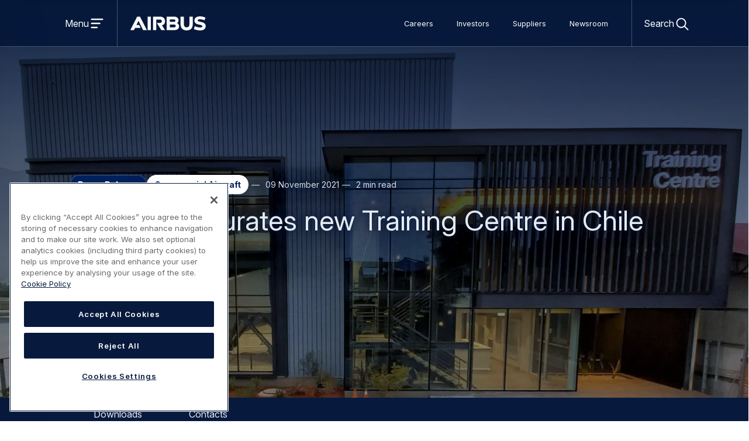

--- FILE ---
content_type: text/html; charset=UTF-8
request_url: https://www.airbus.com/en/newsroom/press-releases/2021-11-airbus-inaugurates-new-training-centre-in-chile
body_size: 29363
content:
  <!DOCTYPE html>
<html lang="en" dir="ltr" prefix="og: https://ogp.me/ns#">
  <head>
    <meta charset="utf-8" />
<script src="https://cdn.cookielaw.org/consent/ee46622e-38de-4ce0-9664-7082a384d8b5/OtAutoBlock.js"></script>
<script src="https://cdn.cookielaw.org/scripttemplates/otSDKStub.js" charset="UTF-8" data-domain-script="ee46622e-38de-4ce0-9664-7082a384d8b5"></script>
<script>
function OptanonWrapper() {
    document.activeElement.blur();
}

(function() {
    function styleOverride() {
        const styles = [];

        // Add conditional style for backend
        if (window.location.host.includes('.web.') || window.location.host.includes('.local')) {
            styles.push('#onetrust-consent-sdk { display: none; }');
        }

        // CSS fix language switcher dropdown (14/11/2025)
        styles.push(`.awx-content .awx-language-switcher--content {
          z-index: 83;
        }`);

        // CSS fix breadcrumb separator (04/11/2025)
        styles.push(`.awx-content .awx-breadcrumb__link::before, .awx-breadcrumb__current::before {
          background-image: url(/themes/custom/airbus_web_experience_ui/assets/images/awx-icons-views.svg?c#chevron-right);
        }`);

        const styleElement = document.createElement('style');
        styleElement.textContent = styles.join('\n');
        document.head.appendChild(styleElement);
    }

    // Function to handle preference center
    function handlePreferenceCenter() {     
        var urlParams = new URLSearchParams(window.location.search);
        var qm = (urlParams.has("qs")) ? urlParams.get("qs") : "";
        var newParam = "?qs=" + qm.replace(/[^a-z0-9]/gi, '');
        var iframe = document.querySelector("iframe");
        if (typeof iframe !== "undefined") {
            if (iframe !== "null") {
                if (iframe.src =="https://cloud.contact.airbus.com/v2-preference-center") iframe.src = iframe.src + newParam
                if (iframe.src =="https://cloud.contact.airbus.com/unsubscribe_v2") iframe.src = iframe.src + newParam
            }
        }
        console.log('Preference center detected');
    }

    function init() {
        styleOverride();
        
		// https://www.airbus.com/en/newsroom/keep-in-touch-with-us
        if (window.location.pathname.includes('preference-centre')) {
            handlePreferenceCenter();
        }
    }

    if (document.readyState === 'loading') {
        document.addEventListener('DOMContentLoaded', init);
    } else {
        init();
    }
})();
</script>
<script></script>
<meta name="description" content="Airbus, in the company of SKY, officially celebrated the inauguration of its newest training centre located in Santiago, Chile, becoming the fourth training centre in Latin America. The Airbus Chile Training Centre (ACTC) is located within the facilities of Airbus Chile, in the Tobalaba Airfield in Santiago." />
<link rel="canonical" href="https://www.airbus.com/en/newsroom/press-releases/2021-11-airbus-inaugurates-new-training-centre-in-chile" />
<meta name="robots" content="index, follow" />
<meta property="og:site_name" content="Airbus" />
<meta property="og:type" content="page" />
<meta property="og:url" content="https://www.airbus.com/en/newsroom/press-releases/2021-11-airbus-inaugurates-new-training-centre-in-chile" />
<meta property="og:title" content="Airbus inaugurates new Training Centre in Chile" />
<meta property="og:description" content="Airbus, in the company of SKY, officially celebrated the inauguration of its newest training centre located in Santiago, Chile, becoming the fourth training centre in Latin America. The Airbus Chile Training Centre (ACTC) is located within the facilities of Airbus Chile, in the Tobalaba Airfield in Santiago." />
<meta property="og:image" content="https://www.airbus.com/sites/g/files/jlcbta136/files/styles/w1200h675/public/2021-11/Airbus-Training-Centre-in-Chile.jpg?itok=wRwPCKyN" />
<meta property="article:author" content="https://www.facebook.com/airbus" />
<meta property="article:publisher" content="https://www.facebook.com/airbus" />
<meta property="article:published_time" content="2021-11-10" />
<meta name="twitter:card" content="summary_large_image" />
<meta name="twitter:description" content="Airbus, in the company of SKY, officially celebrated the inauguration of its newest training centre located in Santiago, Chile, becoming the fourth training centre in Latin America. The Airbus Chile Training Centre (ACTC) is located within the facilities of Airbus Chile, in the Tobalaba Airfield in Santiago." />
<meta name="twitter:site" content="@Airbus" />
<meta name="twitter:title" content="Airbus inaugurates new Training Centre in Chile" />
<meta name="twitter:image:alt" content="Airbus" />
<meta name="MobileOptimized" content="width" />
<meta name="HandheldFriendly" content="true" />
<meta name="viewport" content="width=device-width, initial-scale=1.0" />
<script type="application/ld+json">{
    "@context": "https://schema.org",
    "@graph": [
        {
            "@type": "Organization",
            "@id": "http://schema.org/Organization",
            "address": {
                "@type": "PostalAddress",
                "streetAddress": ""
            },
            "brand": {
                "@type": "Brand",
                "@id": "http://schema.org/Brand"
            }
        },
        {
            "@type": "WebPage",
            "@id": "https://www.airbus.com/en/newsroom/press-releases/2021-11-airbus-inaugurates-new-training-centre-in-chile",
            "breadcrumb": {
                "@type": "BreadcrumbList",
                "itemListElement": [
                    {
                        "@type": "ListItem",
                        "position": 1,
                        "name": "Home",
                        "item": "https://www.airbus.com/en"
                    },
                    {
                        "@type": "ListItem",
                        "position": 2,
                        "name": "Newsroom",
                        "item": "https://www.airbus.com/en/newsroom"
                    },
                    {
                        "@type": "ListItem",
                        "position": 3,
                        "name": "Latest Airbus global press releases",
                        "item": "https://www.airbus.com/en/newsroom/press-releases"
                    },
                    {
                        "@type": "ListItem",
                        "position": 4,
                        "name": "Airbus inaugurates new Training Centre in Chile",
                        "item": "https://www.airbus.com/en/newsroom/press-releases/2021-11-airbus-inaugurates-new-training-centre-in-chile"
                    }
                ]
            }
        }
    ]
}</script>
<link rel="icon" sizes="96x96" href="https://www.airbus.com/themes/custom/airbus_web_experience_ui/favicons/corporate/favicon-96x96.png" />
<link rel="icon" type="image/svg+xml" href="https://www.airbus.com/themes/custom/airbus_web_experience_ui/favicons/corporate/favicon.svg" />
<link rel="shortcut icon" href="/themes/custom/airbus_web_experience_ui/favicons/corporate/favicon.ico" />
<link rel="apple-touch-icon" sizes="180x180" href="https://www.airbus.com/themes/custom/airbus_web_experience_ui/favicons/corporate/apple-touch-icon.png" />
<link rel="manifest" href="/themes/custom/airbus_web_experience_ui/favicons/corporate/site.webmanifest" />
<style class="awx-ui-css">:root{ --awx-theme-settings-logo-url: url(/themes/custom/airbus_web_experience_ui/logo.svg); }</style>
<link rel="alternate" hreflang="en" href="https://www.airbus.com/en/newsroom/press-releases/2021-11-airbus-inaugurates-new-training-centre-in-chile" />

      <title>Airbus inaugurates new Training Centre in Chile | Airbus</title>
      <link rel="stylesheet" media="all" href="/sites/g/files/jlcbta136/files/css/css_nQDcvU0_fLPVBQKyQOvGINR2oJ7msCfhzc5Pq3gKZPU.css?delta=0&amp;language=en&amp;theme=airbus_web_experience_ui&amp;include=[base64]" />
<link rel="stylesheet" media="all" href="/sites/g/files/jlcbta136/files/css/css_PCi7ieccST-EWmIC82vj5yziFwo8j3FiZ2OhcJT07mM.css?delta=1&amp;language=en&amp;theme=airbus_web_experience_ui&amp;include=[base64]" />
<link rel="stylesheet" media="print" href="/sites/g/files/jlcbta136/files/css/css_iiusLpu2L0E_I43B5gvPvLW0OiyTaRRrl364dFArbYY.css?delta=2&amp;language=en&amp;theme=airbus_web_experience_ui&amp;include=[base64]" />

        
          </head>
  <body class="airbus press-release Corporate">
  <div id="skip-links">
    <a href="#content" class="visually-hidden focusable">
      Skip to main content
    </a>
    <a href="#search" class="visually-hidden focusable">
      Skip to search
    </a>
  </div>
  <script type="text/javascript">
// <![CDATA[
(function(window, document, dataLayerName, id) {
window[dataLayerName]=window[dataLayerName]||[],window[dataLayerName].push({start:(new Date).getTime(),event:"stg.start"});var scripts=document.getElementsByTagName('script')[0],tags=document.createElement('script');
function stgCreateCookie(a,b,c){var d="";if(c){var e=new Date;e.setTime(e.getTime()+24*c*60*60*1e3),d="; expires="+e.toUTCString()}document.cookie=a+"="+b+d+"; path=/"}
var isStgDebug=(window.location.href.match("stg_debug")||document.cookie.match("stg_debug"))&&!window.location.href.match("stg_disable_debug");stgCreateCookie("stg_debug",isStgDebug?1:"",isStgDebug?14:-1);
var qP=[];dataLayerName!=="dataLayer"&&qP.push("data_layer_name="+dataLayerName),isStgDebug&&qP.push("stg_debug");var qPString=qP.length>0?("?"+qP.join("&")):"";
tags.async=!0,tags.src="https://airbus.containers.piwik.pro/"+id+".js"+qPString,scripts.parentNode.insertBefore(tags,scripts);
!function(a,n,i){a[n]=a[n]||{};for(var c=0;c<i.length;c++)!function(i){a[n][i]=a[n][i]||{},a[n][i].api=a[n][i].api||function(){var a=[].slice.call(arguments,0);"string"==typeof a[0]&&window[dataLayerName].push({event:n+"."+i+":"+a[0],parameters:[].slice.call(arguments,1)})}}(i[c])}(window,"ppms",["tm","cm"]);
})(window, document, 'dataLayer', '6e94a634-7809-40d1-abf3-93c937d98aa3');
// ]]>
</script><noscript><iframe src="https://airbus.containers.piwik.pro/6e94a634-7809-40d1-abf3-93c937d98aa3/noscript.html" title="Piwik PRO embed snippet" height="0" width="0" style="display:none;visibility:hidden" aria-hidden="true"></iframe></noscript>
  	<div class="dialog-off-canvas-main-canvas" data-off-canvas-main-canvas>
		<div class="awx-page">

  <div class="awx-page-header-group  has-primary-menu">
  <div class="awx-page-header-group-inner awx-belly">
    <header role="banner" class="awx-page-header">
      	<div id="block-airbus-web-experience-ui-branding" class="airbus block block-system block-system-branding-block">
  
    
        <a href="/en" rel="home" class="site-logo">
      <img src="/themes/custom/airbus_web_experience_ui/logo.svg" alt="Airbus - Homepage" class="site-logo__img" width="133" height="24" decoding="sync" fetch-priority="high"/>
    </a>
    <div class="site-name visually-hidden">Airbus</div>
    </div>


    </header>
    	

    
      
          <input class="awx-switch-state awx-menu-drawer-state" id="drawer521861665-state" type="checkbox" aria-hidden="true"/><div class="awx-switch-toggler awx-menu-drawer-toggler" id="drawer521861665-toggler"><a class="inset-focus awx-switch-button awx-menu-drawer-toggler__button" data-state-id="drawer521861665-state" role="button" href="#drawer521861665-state">
        <span class="visually-hidden awx-open">
          Open menu
        </span>
        <span class="visually-hidden awx-close">
          Close menu
        </span>
      </a>
            <label class="awx-switch-label awx-menu-drawer-toggler__label" for="drawer521861665-state" aria-hidden="true"><span class="awx-switch-text awx-menu-drawer-toggler__text">
          Menu
        </span><span class="awx-switch-icon awx-menu-drawer-toggler__icon awx-open">
            <svg width="24" height="24" viewbox="0 0 24 24" role="img" aria-hidden="true" focusable="false" class="awx-icon awx-icon--menu"><use xlink:href="#awx-icon-menu" /></svg>
          </span><span class="awx-switch-icon awx-menu-drawer-toggler__icon awx-close">
            <svg width="24" height="24" viewbox="0 0 24 24" role="img" aria-hidden="true" focusable="false" class="awx-icon awx-icon--close"><use xlink:href="#awx-icon-close" /></svg>
          </span></label>
    </div>


<nav id="drawer521861665" class="airbus awx-fixed-left drawer-left awx-menu awx-menu-drawer" role="navigation" aria-labelledby="drawer-title-860916271">
      <div class="awx-menu-dialog awx-menu-dialog-drawer" role="dialog" id="drawer521861665-dialog" aria-modal="true" aria-labelledby="drawer-title-860916271"><div class="awx-switch-toggler awx-menu-drawer-toggler">
    <a class="inset-focus awx-switch-button awx-menu-drawer-toggler__button not-first-focusable" data-state-id="drawer521861665-state" role="button" href="#">
      <span class="visually-hidden">
        Close menu
      </span>
    </a>
    <label class="awx-switch-label awx-menu-drawer-toggler__label" for="drawer521861665-state" aria-hidden="true">
      <svg width="24" height="24" viewbox="0 0 24 24" role="img" aria-hidden="true" focusable="false" class="awx-icon awx-icon--close"><use xlink:href="#awx-icon-close" /></svg></label>
  </div>              <h2 class="visually-hidden awx-menu-title awx-menu-title-drawer" id="drawer-title-860916271">Main navigation</h2>                                                                                                                                              <div class="has-push awx-menu-list__wrapper awx-menu-list__wrapper--level0" style="--length: 5; --long-title-count-sm: 0;
      --long-title-count-md: 0" id="awx-menu-list-wrapper-114949068">
      <ul class="awx-menu-list awx-menu-list--level0">
                                                                  <li class="has-push awx-menu-list__item awx-menu-list__item--level0">
                                                                                                                                              <input class="awx-switch-state awx-menu-list-state" id="menu-1500514630-state" type="checkbox" aria-hidden="true"/><div class="awx-switch-toggler awx-menu-list-toggler" id="menu-1500514630-toggler"><a href="/en/about-us" class="awx-menu-list__link awx-menu-list__link--level0" tabindex="-1" aria-hidden="true" data-drupal-link-system-path="node/53781">About us</a><a class="inset-focus awx-switch-button awx-menu-list-toggler__button" data-state-id="menu-1500514630-state" role="button" aria-expanded="false" href="#menu-1500514630-state">
        <span class="visually-hidden awx-open">
          About us
        </span>
        <span class="visually-hidden awx-close">
          About us
        </span>
      </a>
            <label class="awx-switch-label awx-menu-list-toggler__label" for="menu-1500514630-state" aria-hidden="true"><svg width="24" height="24" viewbox="0 0 24 24" role="img" aria-hidden="true" focusable="false" class="awx-icon awx-icon--expand-more"><use xlink:href="#awx-icon-expand-more" /></svg></label>
    </div>                                                                                                                                                          <div style="--length: 5; --long-title-count-sm: 0;
      --long-title-count-md: 0" role="dialog" aria-modal="true" aria-labelledby="about-us-1494155188" id="awx-menu-list-wrapper-2060199207" class="awx-menu-list__wrapper awx-menu-list__wrapper--level1">
  <div class="awx-switch-toggler awx-menu-list-back-toggler">
    <a class="inset-focus awx-switch-button awx-menu-list-back-toggler__button not-first-focusable" data-state-id="menu-1500514630-state" role="button" aria-expanded="true" href="#">
      <span class="visually-hidden">
        Back
      </span>
    </a>
    <label class="awx-switch-label awx-menu-list-back-toggler__label" for="menu-1500514630-state" aria-hidden="true">
      <svg width="24" height="24" viewbox="0 0 24 24" role="img" aria-hidden="true" focusable="false" class="awx-icon awx-icon--expand-less"><use xlink:href="#awx-icon-expand-less" /></svg>Back</label>
  </div>                  <h3 class="awx-menu-list__title awx-menu-list__title--level1" id="about-us-1494155188">
          <a href="/en/about-us" class="inset-focus awx-menu-title__link awx-menu-title__link--level1" data-drupal-link-system-path="node/53781">About us<svg width="24" height="24" viewbox="0 0 24 24" role="img" aria-hidden="true" focusable="false" class="awx-icon awx-icon--chevron-right"><use xlink:href="#awx-icon-chevron-right" /></svg></a>    </h3>
    <ul class="awx-menu-list awx-menu-list--level1">
                                                                                <li class="awx-menu-list__item awx-menu-list__item--level1 awx-menu-list__item--last-parent">
                                                                                                                            <input class="awx-switch-state awx-menu-list-state" id="menu-1513988706-state" type="checkbox" aria-hidden="true"/><div class="awx-switch-toggler awx-menu-list-toggler" id="menu-1513988706-toggler"><a href="/en/about-us/our-governance" class="awx-menu-list__link awx-menu-list__link--level1" title="Airbus&#039; top-level governing body is the Board of Directors, which delegates day-to-day management to the company’s Chief Executive Officer." tabindex="-1" aria-hidden="true" data-drupal-link-system-path="node/57486">Our governance</a><a class="inset-focus awx-switch-button awx-menu-list-toggler__button" data-state-id="menu-1513988706-state" role="button" aria-expanded="false" href="#menu-1513988706-state">
        <span class="visually-hidden awx-open">
          Our governance
        </span>
        <span class="visually-hidden awx-close">
          Our governance
        </span>
      </a>
            <label class="awx-switch-label awx-menu-list-toggler__label" for="menu-1513988706-state" aria-hidden="true"><svg width="24" height="24" viewbox="0 0 24 24" role="img" aria-hidden="true" focusable="false" class="awx-icon awx-icon--expand-more"><use xlink:href="#awx-icon-expand-more" /></svg></label>
    </div>                                                                                                                                                                                      <div class="max-depth awx-menu-list__wrapper awx-menu-list__wrapper--level2" style="--length: 6; --long-title-count-sm: 2;
      --long-title-count-md: 0" id="awx-menu-list-wrapper-934008142">
      <ul class="awx-menu-list awx-menu-list--level2">
                                                                                          <li class="awx-menu-list__item awx-menu-list__item--level2 awx-menu-list__item--last-level"><a href="/en/about-us/our-governance" class="inset-focus awx-menu-list__link awx-menu-list__link--parent awx-menu-list__link--level2" title="Airbus&#039; top-level governing body is the Board of Directors, which delegates day-to-day management to the company’s Chief Executive Officer." data-drupal-link-system-path="node/57486"><svg width="24" height="24" viewbox="0 0 24 24" role="img" aria-hidden="true" focusable="false" class="awx-icon awx-icon--home-outline"><use xlink:href="#awx-icon-home-outline" /></svg>Our governance</a></li>
            <li class="awx-menu-list__item awx-menu-list__item--level2 awx-menu-list__item--last-level">
                                                                                      <a href="/en/about-us/our-governance/board-and-board-committees" title="The Board of Directors is responsible for the management of the Company and for the overall conduct of the Company, the management, direction and performance of the Company and its business." class="inset-focus awx-menu-list__link awx-menu-list__link--level2 awx-menu-list__link--drawer" data-drupal-link-system-path="node/57576">Board and Board Committees</a>                        </li>
                                                                                <li class="awx-menu-list__item awx-menu-list__item--level2 awx-menu-list__item--last-level">
                                                                                      <a href="/en/about-us/our-governance/executive-and-operational-committees" class="inset-focus awx-menu-list__link awx-menu-list__link--level2 awx-menu-list__link--drawer" data-drupal-link-system-path="node/61101">Executive and Operational Committees</a>                        </li>
                                                                                <li class="awx-menu-list__item awx-menu-list__item--level2 awx-menu-list__item--last-level">
                                                                                      <a href="/en/about-us/our-governance/shareholders-meeting" class="inset-focus awx-menu-list__link awx-menu-list__link--level2 awx-menu-list__link--drawer" data-drupal-link-system-path="node/59581">Shareholders&#039; Meeting</a>                        </li>
                                                                                <li class="awx-menu-list__item awx-menu-list__item--level2 awx-menu-list__item--last-level">
                                                                                      <a href="/en/about-us/our-governance/enterprise-risk-management" class="inset-focus awx-menu-list__link awx-menu-list__link--level2 awx-menu-list__link--drawer" data-drupal-link-system-path="node/57571">Enterprise Risk Management</a>                        </li>
                                                                                <li class="awx-menu-list__item awx-menu-list__item--level2 awx-menu-list__item--last-level">
                                                                                      <a href="/en/about-us/our-governance/governance-framework-and-documents" class="inset-focus awx-menu-list__link awx-menu-list__link--level2 awx-menu-list__link--drawer" data-drupal-link-system-path="node/59571">Governance Framework and Documents</a>                        </li>
          </ul>
      </div>
      </li>
                                                                                <li class="awx-menu-list__item awx-menu-list__item--level1 awx-menu-list__item--last-parent">
                                                                                                                            <input class="awx-switch-state awx-menu-list-state" id="menu-1129968354-state" type="checkbox" aria-hidden="true"/><div class="awx-switch-toggler awx-menu-list-toggler" id="menu-1129968354-toggler"><a href="/en/about-us/our-products-in-action" class="awx-menu-list__link awx-menu-list__link--level1" tabindex="-1" aria-hidden="true" data-drupal-link-system-path="node/59726">Our products in action</a><a class="inset-focus awx-switch-button awx-menu-list-toggler__button" data-state-id="menu-1129968354-state" role="button" aria-expanded="false" href="#menu-1129968354-state">
        <span class="visually-hidden awx-open">
          Our products in action
        </span>
        <span class="visually-hidden awx-close">
          Our products in action
        </span>
      </a>
            <label class="awx-switch-label awx-menu-list-toggler__label" for="menu-1129968354-state" aria-hidden="true"><svg width="24" height="24" viewbox="0 0 24 24" role="img" aria-hidden="true" focusable="false" class="awx-icon awx-icon--expand-more"><use xlink:href="#awx-icon-expand-more" /></svg></label>
    </div>                                                                                                                                                                  <div class="max-depth awx-menu-list__wrapper awx-menu-list__wrapper--level2" style="--length: 6; --long-title-count-sm: 0;
      --long-title-count-md: 0" id="awx-menu-list-wrapper-480656670">
      <ul class="awx-menu-list awx-menu-list--level2">
                                                                                          <li class="awx-menu-list__item awx-menu-list__item--level2 awx-menu-list__item--last-level"><a href="/en/about-us/our-products-in-action" class="inset-focus awx-menu-list__link awx-menu-list__link--parent awx-menu-list__link--level2" data-drupal-link-system-path="node/59726"><svg width="24" height="24" viewbox="0 0 24 24" role="img" aria-hidden="true" focusable="false" class="awx-icon awx-icon--home-outline"><use xlink:href="#awx-icon-home-outline" /></svg>Our products in action</a></li>
            <li class="awx-menu-list__item awx-menu-list__item--level2 awx-menu-list__item--last-level">
                                                                                      <a href="/en/about-us/what-we-do/connect" class="inset-focus awx-menu-list__link awx-menu-list__link--level2 awx-menu-list__link--drawer" data-drupal-link-system-path="node/59701">Connect</a>                        </li>
                                                                                <li class="awx-menu-list__item awx-menu-list__item--level2 awx-menu-list__item--last-level">
                                                                                      <a href="/en/about-us/what-we-do/serve-communities" class="inset-focus awx-menu-list__link awx-menu-list__link--level2 awx-menu-list__link--drawer" data-drupal-link-system-path="node/59721">Serve Communities</a>                        </li>
                                                                                <li class="awx-menu-list__item awx-menu-list__item--level2 awx-menu-list__item--last-level">
                                                                                      <a href="/en/about-us/what-we-do/save-lives" class="inset-focus awx-menu-list__link awx-menu-list__link--level2 awx-menu-list__link--drawer" data-drupal-link-system-path="node/59716">Save Lives</a>                        </li>
                                                                                <li class="awx-menu-list__item awx-menu-list__item--level2 awx-menu-list__item--last-level">
                                                                                      <a href="/en/about-us/what-we-do/protect" class="inset-focus awx-menu-list__link awx-menu-list__link--level2 awx-menu-list__link--drawer" data-drupal-link-system-path="node/59711">Protect</a>                        </li>
                                                                                <li class="awx-menu-list__item awx-menu-list__item--level2 awx-menu-list__item--last-level">
                                                                                      <a href="/en/about-us/what-we-do/explore" class="inset-focus awx-menu-list__link awx-menu-list__link--level2 awx-menu-list__link--drawer" data-drupal-link-system-path="node/59706">Explore</a>                        </li>
          </ul>
      </div>
      </li>
                                                                                <li class="awx-menu-list__item awx-menu-list__item--level1 awx-menu-list__item--last-parent">
                                                                                      <a href="/en/about-us/our-strategy" class="inset-focus awx-menu-list__link awx-menu-list__link--level1 awx-menu-list__link--drawer" data-drupal-link-system-path="node/53786">Our strategy</a>                        </li>
                                                                                <li class="awx-menu-list__item awx-menu-list__item--level1 awx-menu-list__item--last-parent">
                                                                                                                            <input class="awx-switch-state awx-menu-list-state" id="menu-630356858-state" type="checkbox" aria-hidden="true"/><div class="awx-switch-toggler awx-menu-list-toggler" id="menu-630356858-toggler"><a href="/en/about-us/our-worldwide-presence" title="As a global company, Airbus has business operations located in Europe, the Americas, Africa &amp; the Middle East, and Asia." class="awx-menu-list__link awx-menu-list__link--level1" tabindex="-1" aria-hidden="true" data-drupal-link-system-path="node/58581">Our worldwide presence</a><a class="inset-focus awx-switch-button awx-menu-list-toggler__button" data-state-id="menu-630356858-state" role="button" aria-expanded="false" href="#menu-630356858-state">
        <span class="visually-hidden awx-open">
          Our worldwide presence
        </span>
        <span class="visually-hidden awx-close">
          Our worldwide presence
        </span>
      </a>
            <label class="awx-switch-label awx-menu-list-toggler__label" for="menu-630356858-state" aria-hidden="true"><svg width="24" height="24" viewbox="0 0 24 24" role="img" aria-hidden="true" focusable="false" class="awx-icon awx-icon--expand-more"><use xlink:href="#awx-icon-expand-more" /></svg></label>
    </div>                                                                                                                                                              <div class="max-depth awx-menu-list__wrapper awx-menu-list__wrapper--level2" style="--length: 5; --long-title-count-sm: 1;
      --long-title-count-md: 0" id="awx-menu-list-wrapper-1575819247">
      <ul class="awx-menu-list awx-menu-list--level2">
                                                                                          <li class="awx-menu-list__item awx-menu-list__item--level2 awx-menu-list__item--last-level"><a href="/en/about-us/our-worldwide-presence" title="As a global company, Airbus has business operations located in Europe, the Americas, Africa &amp; the Middle East, and Asia." class="inset-focus awx-menu-list__link awx-menu-list__link--parent awx-menu-list__link--level2" data-drupal-link-system-path="node/58581"><svg width="24" height="24" viewbox="0 0 24 24" role="img" aria-hidden="true" focusable="false" class="awx-icon awx-icon--home-outline"><use xlink:href="#awx-icon-home-outline" /></svg>Our worldwide presence</a></li>
            <li class="awx-menu-list__item awx-menu-list__item--level2 awx-menu-list__item--last-level">
                                                                                      <a href="/en/about-us/our-worldwide-presence/airbus-in-europe" class="inset-focus awx-menu-list__link awx-menu-list__link--level2 awx-menu-list__link--drawer" data-drupal-link-system-path="node/57636">Airbus in Europe</a>                        </li>
                                                                                <li class="awx-menu-list__item awx-menu-list__item--level2 awx-menu-list__item--last-level">
                                                                                      <a href="/en/about-us/our-worldwide-presence/airbus-in-americas" class="inset-focus awx-menu-list__link awx-menu-list__link--level2 awx-menu-list__link--drawer" data-drupal-link-system-path="node/57631">Airbus in Americas</a>                        </li>
                                                                                <li class="awx-menu-list__item awx-menu-list__item--level2 awx-menu-list__item--last-level">
                                                                                      <a href="/en/about-us/our-worldwide-presence/airbus-in-asia-pacific" class="inset-focus awx-menu-list__link awx-menu-list__link--level2 awx-menu-list__link--drawer" data-drupal-link-system-path="node/57641">Airbus in Asia-Pacific</a>                        </li>
                                                                                <li class="awx-menu-list__item awx-menu-list__item--level2 awx-menu-list__item--last-level">
                                                                                      <a href="/en/about-us/our-worldwide-presence/airbus-in-africa-and-the-middle-east" title="Airbus commercial and military aircraft, helicopters and satellites have flown above the Africa and Middle East region for more than four decades." class="inset-focus awx-menu-list__link awx-menu-list__link--level2 awx-menu-list__link--drawer" data-drupal-link-system-path="node/57646">Airbus in Africa and the Middle East</a>                        </li>
          </ul>
      </div>
      </li>
                                                                                <li class="awx-menu-list__item awx-menu-list__item--level1 awx-menu-list__item--last-parent">
                                                                                                                            <input class="awx-switch-state awx-menu-list-state" id="menu-1625689179-state" type="checkbox" aria-hidden="true"/><div class="awx-switch-toggler awx-menu-list-toggler" id="menu-1625689179-toggler"><a href="/en/about-us/our-history" class="awx-menu-list__link awx-menu-list__link--level1" tabindex="-1" aria-hidden="true" data-drupal-link-system-path="node/59801">Our history</a><a class="inset-focus awx-switch-button awx-menu-list-toggler__button" data-state-id="menu-1625689179-state" role="button" aria-expanded="false" href="#menu-1625689179-state">
        <span class="visually-hidden awx-open">
          Our history
        </span>
        <span class="visually-hidden awx-close">
          Our history
        </span>
      </a>
            <label class="awx-switch-label awx-menu-list-toggler__label" for="menu-1625689179-state" aria-hidden="true"><svg width="24" height="24" viewbox="0 0 24 24" role="img" aria-hidden="true" focusable="false" class="awx-icon awx-icon--expand-more"><use xlink:href="#awx-icon-expand-more" /></svg></label>
    </div>                                                                                                                        <div class="max-depth awx-menu-list__wrapper awx-menu-list__wrapper--level2" style="--length: 3; --long-title-count-sm: 0;
      --long-title-count-md: 0" id="awx-menu-list-wrapper-897448989">
      <ul class="awx-menu-list awx-menu-list--level2">
                                                                                          <li class="awx-menu-list__item awx-menu-list__item--level2 awx-menu-list__item--last-level"><a href="/en/about-us/our-history" class="inset-focus awx-menu-list__link awx-menu-list__link--parent awx-menu-list__link--level2" data-drupal-link-system-path="node/59801"><svg width="24" height="24" viewbox="0 0 24 24" role="img" aria-hidden="true" focusable="false" class="awx-icon awx-icon--home-outline"><use xlink:href="#awx-icon-home-outline" /></svg>Our history</a></li>
            <li class="awx-menu-list__item awx-menu-list__item--level2 awx-menu-list__item--last-level">
                                                                                      <a href="/en/about-us/our-history/our-story" class="inset-focus awx-menu-list__link awx-menu-list__link--level2 awx-menu-list__link--drawer" data-drupal-link-system-path="node/59441">Our story</a>                        </li>
                                                                                <li class="awx-menu-list__item awx-menu-list__item--level2 awx-menu-list__item--last-level">
                                                                                      <a href="/en/about-us/our-history/our-origins" class="inset-focus awx-menu-list__link awx-menu-list__link--level2 awx-menu-list__link--drawer" data-drupal-link-system-path="node/59461">Our origins</a>                        </li>
          </ul>
      </div>
      </li>
          </ul>
      </div>
      </li>
                                                                  <li class="awx-menu-list__item awx-menu-list__item--level0">
                                                                                                                            <input class="awx-switch-state awx-menu-list-state" id="menu-16911282-state" type="checkbox" aria-hidden="true"/><div class="awx-switch-toggler awx-menu-list-toggler" id="menu-16911282-toggler"><a href="/en/products-services" class="awx-menu-list__link awx-menu-list__link--level0" tabindex="-1" aria-hidden="true" data-drupal-link-system-path="node/55461">Products and services</a><a class="inset-focus awx-switch-button awx-menu-list-toggler__button" data-state-id="menu-16911282-state" role="button" aria-expanded="false" href="#menu-16911282-state">
        <span class="visually-hidden awx-open">
          Products and services
        </span>
        <span class="visually-hidden awx-close">
          Products and services
        </span>
      </a>
            <label class="awx-switch-label awx-menu-list-toggler__label" for="menu-16911282-state" aria-hidden="true"><svg width="24" height="24" viewbox="0 0 24 24" role="img" aria-hidden="true" focusable="false" class="awx-icon awx-icon--expand-more"><use xlink:href="#awx-icon-expand-more" /></svg></label>
    </div>                                                                                                                                                          <div style="--length: 5; --long-title-count-sm: 0;
      --long-title-count-md: 0" role="dialog" aria-modal="true" aria-labelledby="products-and-services-1978377053" id="awx-menu-list-wrapper-1236200286" class="awx-menu-list__wrapper awx-menu-list__wrapper--level1">
  <div class="awx-switch-toggler awx-menu-list-back-toggler">
    <a class="inset-focus awx-switch-button awx-menu-list-back-toggler__button not-first-focusable" data-state-id="menu-16911282-state" role="button" aria-expanded="true" href="#">
      <span class="visually-hidden">
        Back
      </span>
    </a>
    <label class="awx-switch-label awx-menu-list-back-toggler__label" for="menu-16911282-state" aria-hidden="true">
      <svg width="24" height="24" viewbox="0 0 24 24" role="img" aria-hidden="true" focusable="false" class="awx-icon awx-icon--expand-less"><use xlink:href="#awx-icon-expand-less" /></svg>Back</label>
  </div>                  <h3 class="awx-menu-list__title awx-menu-list__title--level1" id="products-and-services-1978377053">
          <a href="/en/products-services" class="inset-focus awx-menu-title__link awx-menu-title__link--level1" data-drupal-link-system-path="node/55461">Products and services<svg width="24" height="24" viewbox="0 0 24 24" role="img" aria-hidden="true" focusable="false" class="awx-icon awx-icon--chevron-right"><use xlink:href="#awx-icon-chevron-right" /></svg></a>    </h3>
    <ul class="awx-menu-list awx-menu-list--level2 awx-menu-list--level1">
                                                                                <li class="awx-menu-list__item awx-menu-list__item--level1 awx-menu-list__item--last-parent">
                                                                                                                            <input class="awx-switch-state awx-menu-list-state" id="menu-145784715-state" type="checkbox" aria-hidden="true"/><div class="awx-switch-toggler awx-menu-list-toggler" id="menu-145784715-toggler"><a href="/en/products-services/commercial-aircraft" class="awx-menu-list__link awx-menu-list__link--level1" tabindex="-1" aria-hidden="true" data-drupal-link-system-path="node/85676">Commercial Aircraft</a><a class="inset-focus awx-switch-button awx-menu-list-toggler__button" data-state-id="menu-145784715-state" role="button" aria-expanded="false" href="#menu-145784715-state">
        <span class="visually-hidden awx-open">
          Commercial Aircraft
        </span>
        <span class="visually-hidden awx-close">
          Commercial Aircraft
        </span>
      </a>
            <label class="awx-switch-label awx-menu-list-toggler__label" for="menu-145784715-state" aria-hidden="true"><svg width="24" height="24" viewbox="0 0 24 24" role="img" aria-hidden="true" focusable="false" class="awx-icon awx-icon--expand-more"><use xlink:href="#awx-icon-expand-more" /></svg></label>
    </div>                                                                                                                                                                                <div class="max-depth awx-menu-list__wrapper awx-menu-list__wrapper--level2" style="--length: 7; --long-title-count-sm: 0;
      --long-title-count-md: 0" id="awx-menu-list-wrapper-952085297">
      <ul class="awx-menu-list awx-menu-list--level2">
                                                                                          <li class="awx-menu-list__item awx-menu-list__item--level2 awx-menu-list__item--last-level"><a href="/en/products-services/commercial-aircraft" class="inset-focus awx-menu-list__link awx-menu-list__link--parent awx-menu-list__link--level2" data-drupal-link-system-path="node/85676"><svg width="24" height="24" viewbox="0 0 24 24" role="img" aria-hidden="true" focusable="false" class="awx-icon awx-icon--home-outline"><use xlink:href="#awx-icon-home-outline" /></svg>Commercial Aircraft</a></li>
            <li class="awx-menu-list__item awx-menu-list__item--level2 awx-menu-list__item--last-level">
                                                                                      <a href="/en/products-services/commercial-aircraft/passenger-aircraft" class="inset-focus awx-menu-list__link awx-menu-list__link--level2 awx-menu-list__link--drawer" data-drupal-link-system-path="node/61106">Passenger Aircraft</a>                        </li>
                                                                                <li class="awx-menu-list__item awx-menu-list__item--level2 awx-menu-list__item--last-level">
                                                                                      <a href="/en/products-services/commercial-aircraft/freighter" class="inset-focus awx-menu-list__link awx-menu-list__link--level2 awx-menu-list__link--drawer" data-drupal-link-system-path="node/59806">Freighter Aircraft</a>                        </li>
                                                                                <li class="awx-menu-list__item awx-menu-list__item--level2 awx-menu-list__item--last-level">
                                                                                      <a href="/en/products-services/commercial-aircraft/services" class="inset-focus awx-menu-list__link awx-menu-list__link--level2 awx-menu-list__link--drawer" data-drupal-link-system-path="node/85391">Services</a>                        </li>
                                                                                <li class="awx-menu-list__item awx-menu-list__item--level2 awx-menu-list__item--last-level">
                                                                                      <a href="/en/products-services/commercial-aircraft/airframes" class="inset-focus awx-menu-list__link awx-menu-list__link--level2 awx-menu-list__link--drawer" data-drupal-link-system-path="node/56526">Airframes</a>                        </li>
                                                                                <li class="awx-menu-list__item awx-menu-list__item--level2 awx-menu-list__item--last-level">
                                                                                      <a href="/en/products-services/commercial-aircraft/the-life-cycle-of-an-aircraft" class="inset-focus awx-menu-list__link awx-menu-list__link--level2 awx-menu-list__link--drawer" data-drupal-link-system-path="node/56531">The life cycle of an aircraft</a>                        </li>
                                                                                <li class="awx-menu-list__item awx-menu-list__item--level2 awx-menu-list__item--last-level">
                                                                                      <a href="https://www.acj.airbus.com/en" rel="external" target="_blank" class="inset-focus awx-menu-list__link awx-menu-list__link--level2 awx-menu-list__link--drawer">Corporate Jets</a>                        </li>
          </ul>
      </div>
      </li>
                                                                                <li class="awx-menu-list__item awx-menu-list__item--level1 awx-menu-list__item--last-parent">
                                                                                                                            <input class="awx-switch-state awx-menu-list-state" id="menu-448560369-state" type="checkbox" aria-hidden="true"/><div class="awx-switch-toggler awx-menu-list-toggler" id="menu-448560369-toggler"><a href="/en/products-services/helicopters" class="awx-menu-list__link awx-menu-list__link--level1" tabindex="-1" aria-hidden="true" data-drupal-link-system-path="node/54521">Helicopters</a><a class="inset-focus awx-switch-button awx-menu-list-toggler__button" data-state-id="menu-448560369-state" role="button" aria-expanded="false" href="#menu-448560369-state">
        <span class="visually-hidden awx-open">
          Helicopters
        </span>
        <span class="visually-hidden awx-close">
          Helicopters
        </span>
      </a>
            <label class="awx-switch-label awx-menu-list-toggler__label" for="menu-448560369-state" aria-hidden="true"><svg width="24" height="24" viewbox="0 0 24 24" role="img" aria-hidden="true" focusable="false" class="awx-icon awx-icon--expand-more"><use xlink:href="#awx-icon-expand-more" /></svg></label>
    </div>                                                                                                                                                                                <div class="max-depth awx-menu-list__wrapper awx-menu-list__wrapper--level2" style="--length: 7; --long-title-count-sm: 0;
      --long-title-count-md: 0" id="awx-menu-list-wrapper-737660898">
      <ul class="awx-menu-list awx-menu-list--level2">
                                                                                          <li class="awx-menu-list__item awx-menu-list__item--level2 awx-menu-list__item--last-level"><a href="/en/products-services/helicopters" class="inset-focus awx-menu-list__link awx-menu-list__link--parent awx-menu-list__link--level2" data-drupal-link-system-path="node/54521"><svg width="24" height="24" viewbox="0 0 24 24" role="img" aria-hidden="true" focusable="false" class="awx-icon awx-icon--home-outline"><use xlink:href="#awx-icon-home-outline" /></svg>Helicopters</a></li>
            <li class="awx-menu-list__item awx-menu-list__item--level2 awx-menu-list__item--last-level">
                                                                                      <a href="/en/products-services/helicopters/civil-helicopters" class="inset-focus awx-menu-list__link awx-menu-list__link--level2 awx-menu-list__link--drawer" data-drupal-link-system-path="node/55676">Civil helicopters</a>                        </li>
                                                                                <li class="awx-menu-list__item awx-menu-list__item--level2 awx-menu-list__item--last-level">
                                                                                      <a href="/en/products-services/helicopters/military-helicopters" class="inset-focus awx-menu-list__link awx-menu-list__link--level2 awx-menu-list__link--drawer" data-drupal-link-system-path="node/55836">Military helicopters</a>                        </li>
                                                                                <li class="awx-menu-list__item awx-menu-list__item--level2 awx-menu-list__item--last-level">
                                                                                      <a href="/en/products-services/defence/uas" class="inset-focus awx-menu-list__link awx-menu-list__link--level2 awx-menu-list__link--drawer" data-drupal-link-system-path="node/54596">Uncrewed Aerial Systems</a>                        </li>
                                                                                <li class="awx-menu-list__item awx-menu-list__item--level2 awx-menu-list__item--last-level">
                                                                                      <a href="https://ach.airbus.com/en" class="inset-focus awx-menu-list__link awx-menu-list__link--level2 awx-menu-list__link--drawer" rel="external" target="_blank">Corporate helicopters - ACH</a>                        </li>
                                                                                <li class="awx-menu-list__item awx-menu-list__item--level2 awx-menu-list__item--last-level">
                                                                                      <a href="/en/products-services/helicopters/hcare-services" class="inset-focus awx-menu-list__link awx-menu-list__link--level2 awx-menu-list__link--drawer" data-drupal-link-system-path="node/55886">HCare services</a>                        </li>
                                                                                <li class="awx-menu-list__item awx-menu-list__item--level2 awx-menu-list__item--last-level">
                                                                                      <a href="/en/products-services/helicopters/pre-owned-helicopters" class="inset-focus awx-menu-list__link awx-menu-list__link--level2 awx-menu-list__link--drawer" data-drupal-link-system-path="node/56606">Pre-owned helicopters</a>                        </li>
          </ul>
      </div>
      </li>
                                                                                <li class="awx-menu-list__item awx-menu-list__item--level1 awx-menu-list__item--last-parent">
                                                                                                                            <input class="awx-switch-state awx-menu-list-state" id="menu-901639575-state" type="checkbox" aria-hidden="true"/><div class="awx-switch-toggler awx-menu-list-toggler" id="menu-901639575-toggler"><a href="/en/products-services/defence" class="awx-menu-list__link awx-menu-list__link--level1" tabindex="-1" aria-hidden="true" data-drupal-link-system-path="node/54476">Defence</a><a class="inset-focus awx-switch-button awx-menu-list-toggler__button" data-state-id="menu-901639575-state" role="button" aria-expanded="false" href="#menu-901639575-state">
        <span class="visually-hidden awx-open">
          Defence
        </span>
        <span class="visually-hidden awx-close">
          Defence
        </span>
      </a>
            <label class="awx-switch-label awx-menu-list-toggler__label" for="menu-901639575-state" aria-hidden="true"><svg width="24" height="24" viewbox="0 0 24 24" role="img" aria-hidden="true" focusable="false" class="awx-icon awx-icon--expand-more"><use xlink:href="#awx-icon-expand-more" /></svg></label>
    </div>                                                                                                                                                                                <div class="max-depth awx-menu-list__wrapper awx-menu-list__wrapper--level2" style="--length: 7; --long-title-count-sm: 0;
      --long-title-count-md: 0" id="awx-menu-list-wrapper-450331937">
      <ul class="awx-menu-list awx-menu-list--level2">
                                                                                          <li class="awx-menu-list__item awx-menu-list__item--level2 awx-menu-list__item--last-level"><a href="/en/products-services/defence" class="inset-focus awx-menu-list__link awx-menu-list__link--parent awx-menu-list__link--level2" data-drupal-link-system-path="node/54476"><svg width="24" height="24" viewbox="0 0 24 24" role="img" aria-hidden="true" focusable="false" class="awx-icon awx-icon--home-outline"><use xlink:href="#awx-icon-home-outline" /></svg>Defence</a></li>
            <li class="awx-menu-list__item awx-menu-list__item--level2 awx-menu-list__item--last-level">
                                                                                      <a href="/en/products-services/defence/military-aircraft" class="inset-focus awx-menu-list__link awx-menu-list__link--level2 awx-menu-list__link--drawer" data-drupal-link-system-path="node/54641">Military Aircraft</a>                        </li>
                                                                                <li class="awx-menu-list__item awx-menu-list__item--level2 awx-menu-list__item--last-level">
                                                                                      <a href="/en/products-services/defence/future-combat-air-system-fcas" class="inset-focus awx-menu-list__link awx-menu-list__link--level2 awx-menu-list__link--drawer" data-drupal-link-system-path="node/55101">Future Combat Air System</a>                        </li>
                                                                                <li class="awx-menu-list__item awx-menu-list__item--level2 awx-menu-list__item--last-level">
                                                                                      <a href="/en/products-services/defence/uas" class="inset-focus awx-menu-list__link awx-menu-list__link--level2 awx-menu-list__link--drawer" data-drupal-link-system-path="node/54596">Uncrewed Aerial Systems</a>                        </li>
                                                                                <li class="awx-menu-list__item awx-menu-list__item--level2 awx-menu-list__item--last-level">
                                                                                      <a href="/en/products-services/defence/military-space" class="inset-focus awx-menu-list__link awx-menu-list__link--level2 awx-menu-list__link--drawer" data-drupal-link-system-path="node/54666">Military Space</a>                        </li>
                                                                                <li class="awx-menu-list__item awx-menu-list__item--level2 awx-menu-list__item--last-level">
                                                                                      <a href="/en/products-services/defence/connectivity" class="inset-focus awx-menu-list__link awx-menu-list__link--level2 awx-menu-list__link--drawer" data-drupal-link-system-path="node/54711">Connectivity</a>                        </li>
                                                                                <li class="awx-menu-list__item awx-menu-list__item--level2 awx-menu-list__item--last-level">
                                                                                      <a href="/en/products-services/defence/intelligence-and-data" class="inset-focus awx-menu-list__link awx-menu-list__link--level2 awx-menu-list__link--drawer" data-drupal-link-system-path="node/54986">Intelligence &amp; data</a>                        </li>
          </ul>
      </div>
      </li>
                                                                                <li class="awx-menu-list__item awx-menu-list__item--level1 awx-menu-list__item--last-parent">
                                                                                                                            <input class="awx-switch-state awx-menu-list-state" id="menu-1566135696-state" type="checkbox" aria-hidden="true"/><div class="awx-switch-toggler awx-menu-list-toggler" id="menu-1566135696-toggler"><a href="/en/products-services/space" class="awx-menu-list__link awx-menu-list__link--level1" tabindex="-1" aria-hidden="true" data-drupal-link-system-path="node/54461">Space</a><a class="inset-focus awx-switch-button awx-menu-list-toggler__button" data-state-id="menu-1566135696-state" role="button" aria-expanded="false" href="#menu-1566135696-state">
        <span class="visually-hidden awx-open">
          Space
        </span>
        <span class="visually-hidden awx-close">
          Space
        </span>
      </a>
            <label class="awx-switch-label awx-menu-list-toggler__label" for="menu-1566135696-state" aria-hidden="true"><svg width="24" height="24" viewbox="0 0 24 24" role="img" aria-hidden="true" focusable="false" class="awx-icon awx-icon--expand-more"><use xlink:href="#awx-icon-expand-more" /></svg></label>
    </div>                                                                                                                                                                                          <div class="max-depth awx-menu-list__wrapper awx-menu-list__wrapper--level2" style="--length: 7; --long-title-count-sm: 1;
      --long-title-count-md: 0" id="awx-menu-list-wrapper-340170294">
      <ul class="awx-menu-list awx-menu-list--level2">
                                                                                          <li class="awx-menu-list__item awx-menu-list__item--level2 awx-menu-list__item--last-level"><a href="/en/products-services/space" class="inset-focus awx-menu-list__link awx-menu-list__link--parent awx-menu-list__link--level2" data-drupal-link-system-path="node/54461"><svg width="24" height="24" viewbox="0 0 24 24" role="img" aria-hidden="true" focusable="false" class="awx-icon awx-icon--home-outline"><use xlink:href="#awx-icon-home-outline" /></svg>Space</a></li>
            <li class="awx-menu-list__item awx-menu-list__item--level2 awx-menu-list__item--last-level">
                                                                                      <a href="/en/products-services/space/earth-observation" class="inset-focus awx-menu-list__link awx-menu-list__link--level2 awx-menu-list__link--drawer" data-drupal-link-system-path="node/54551">Earth observation</a>                        </li>
                                                                                <li class="awx-menu-list__item awx-menu-list__item--level2 awx-menu-list__item--last-level">
                                                                                      <a href="/en/products-services/space/telecommunications-and-navigation-satellites" class="inset-focus awx-menu-list__link awx-menu-list__link--level2 awx-menu-list__link--drawer" data-drupal-link-system-path="node/55091">Telecommunications and navigation satellites</a>                        </li>
                                                                                <li class="awx-menu-list__item awx-menu-list__item--level2 awx-menu-list__item--last-level">
                                                                                      <a href="/en/products-services/space/space-exploration" class="inset-focus awx-menu-list__link awx-menu-list__link--level2 awx-menu-list__link--drawer" data-drupal-link-system-path="node/55416">Space exploration</a>                        </li>
                                                                                <li class="awx-menu-list__item awx-menu-list__item--level2 awx-menu-list__item--last-level">
                                                                                      <a href="/en/products-services/space/space-ground-systems" class="inset-focus awx-menu-list__link awx-menu-list__link--level2 awx-menu-list__link--drawer" data-drupal-link-system-path="node/56016">Space ground systems</a>                        </li>
                                                                                <li class="awx-menu-list__item awx-menu-list__item--level2 awx-menu-list__item--last-level">
                                                                                      <a href="/en/products-services/space/space-equipment" class="inset-focus awx-menu-list__link awx-menu-list__link--level2 awx-menu-list__link--drawer" data-drupal-link-system-path="node/55426">Space equipment</a>                        </li>
                                                                                <li class="awx-menu-list__item awx-menu-list__item--level2 awx-menu-list__item--last-level">
                                                                                      <a href="/en/products-services/space/space-customer-support" class="inset-focus awx-menu-list__link awx-menu-list__link--level2 awx-menu-list__link--drawer" data-drupal-link-system-path="node/55421">Space customer support</a>                        </li>
          </ul>
      </div>
      </li>
                                                                                <li class="awx-menu-list__item awx-menu-list__item--level1 awx-menu-list__item--last-parent">
                                                                                                                            <input class="awx-switch-state awx-menu-list-state" id="menu-642375266-state" type="checkbox" aria-hidden="true"/><div class="awx-switch-toggler awx-menu-list-toggler" id="menu-642375266-toggler"><a href="/en/products-services/security" class="awx-menu-list__link awx-menu-list__link--level1" tabindex="-1" aria-hidden="true" data-drupal-link-system-path="node/54686">Security</a><a class="inset-focus awx-switch-button awx-menu-list-toggler__button" data-state-id="menu-642375266-state" role="button" aria-expanded="false" href="#menu-642375266-state">
        <span class="visually-hidden awx-open">
          Security
        </span>
        <span class="visually-hidden awx-close">
          Security
        </span>
      </a>
            <label class="awx-switch-label awx-menu-list-toggler__label" for="menu-642375266-state" aria-hidden="true"><svg width="24" height="24" viewbox="0 0 24 24" role="img" aria-hidden="true" focusable="false" class="awx-icon awx-icon--expand-more"><use xlink:href="#awx-icon-expand-more" /></svg></label>
    </div>                                                                                                                                                    <div class="max-depth awx-menu-list__wrapper awx-menu-list__wrapper--level2" style="--length: 5; --long-title-count-sm: 0;
      --long-title-count-md: 0" id="awx-menu-list-wrapper-974983497">
      <ul class="awx-menu-list awx-menu-list--level2">
                                                                                          <li class="awx-menu-list__item awx-menu-list__item--level2 awx-menu-list__item--last-level"><a href="/en/products-services/security" class="inset-focus awx-menu-list__link awx-menu-list__link--parent awx-menu-list__link--level2" data-drupal-link-system-path="node/54686"><svg width="24" height="24" viewbox="0 0 24 24" role="img" aria-hidden="true" focusable="false" class="awx-icon awx-icon--home-outline"><use xlink:href="#awx-icon-home-outline" /></svg>Security</a></li>
            <li class="awx-menu-list__item awx-menu-list__item--level2 awx-menu-list__item--last-level">
                                                                                      <a href="/en/products-services/security/crisis-management" class="inset-focus awx-menu-list__link awx-menu-list__link--level2 awx-menu-list__link--drawer" data-drupal-link-system-path="node/55081">Crisis Management</a>                        </li>
                                                                                <li class="awx-menu-list__item awx-menu-list__item--level2 awx-menu-list__item--last-level">
                                                                                      <a href="/en/products-services/security/cybersecurity" class="inset-focus awx-menu-list__link awx-menu-list__link--level2 awx-menu-list__link--drawer" data-drupal-link-system-path="node/54996">Cybersecurity</a>                        </li>
                                                                                <li class="awx-menu-list__item awx-menu-list__item--level2 awx-menu-list__item--last-level">
                                                                                      <a href="/en/products-services/security/maritime" class="inset-focus awx-menu-list__link awx-menu-list__link--level2 awx-menu-list__link--drawer" data-drupal-link-system-path="node/55076">Maritime</a>                        </li>
                                                                                <li class="awx-menu-list__item awx-menu-list__item--level2 awx-menu-list__item--last-level">
                                                                                      <a href="/en/products-services/security/public-safety" class="inset-focus awx-menu-list__link awx-menu-list__link--level2 awx-menu-list__link--drawer" data-drupal-link-system-path="node/55011">Public Safety</a>                        </li>
          </ul>
      </div>
      </li>
          </ul>
      </div>
      </li>
                                                                  <li class="awx-menu-list__item awx-menu-list__item--level0">
                                                                                                                            <input class="awx-switch-state awx-menu-list-state" id="menu-39548809-state" type="checkbox" aria-hidden="true"/><div class="awx-switch-toggler awx-menu-list-toggler" id="menu-39548809-toggler"><a href="/en/innovation" class="awx-menu-list__link awx-menu-list__link--level0" tabindex="-1" aria-hidden="true" data-drupal-link-system-path="node/54156">Innovation</a><a class="inset-focus awx-switch-button awx-menu-list-toggler__button" data-state-id="menu-39548809-state" role="button" aria-expanded="false" href="#menu-39548809-state">
        <span class="visually-hidden awx-open">
          Innovation
        </span>
        <span class="visually-hidden awx-close">
          Innovation
        </span>
      </a>
            <label class="awx-switch-label awx-menu-list-toggler__label" for="menu-39548809-state" aria-hidden="true"><svg width="24" height="24" viewbox="0 0 24 24" role="img" aria-hidden="true" focusable="false" class="awx-icon awx-icon--expand-more"><use xlink:href="#awx-icon-expand-more" /></svg></label>
    </div>                                                                                                                                                          <div style="--length: 5; --long-title-count-sm: 0;
      --long-title-count-md: 0" role="dialog" aria-modal="true" aria-labelledby="innovation-356331319" id="awx-menu-list-wrapper-1914627555" class="awx-menu-list__wrapper awx-menu-list__wrapper--level1">
  <div class="awx-switch-toggler awx-menu-list-back-toggler">
    <a class="inset-focus awx-switch-button awx-menu-list-back-toggler__button not-first-focusable" data-state-id="menu-39548809-state" role="button" aria-expanded="true" href="#">
      <span class="visually-hidden">
        Back
      </span>
    </a>
    <label class="awx-switch-label awx-menu-list-back-toggler__label" for="menu-39548809-state" aria-hidden="true">
      <svg width="24" height="24" viewbox="0 0 24 24" role="img" aria-hidden="true" focusable="false" class="awx-icon awx-icon--expand-less"><use xlink:href="#awx-icon-expand-less" /></svg>Back</label>
  </div>                  <h3 class="awx-menu-list__title awx-menu-list__title--level1" id="innovation-356331319">
          <a href="/en/innovation" class="inset-focus awx-menu-title__link awx-menu-title__link--level1" data-drupal-link-system-path="node/54156">Innovation<svg width="24" height="24" viewbox="0 0 24 24" role="img" aria-hidden="true" focusable="false" class="awx-icon awx-icon--chevron-right"><use xlink:href="#awx-icon-chevron-right" /></svg></a>    </h3>
    <ul class="awx-menu-list awx-menu-list--level2 awx-menu-list--level1">
                                                                                <li class="awx-menu-list__item awx-menu-list__item--level1 awx-menu-list__item--last-parent">
                                                                                                                            <input class="awx-switch-state awx-menu-list-state" id="menu-123531491-state" type="checkbox" aria-hidden="true"/><div class="awx-switch-toggler awx-menu-list-toggler" id="menu-123531491-toggler"><a href="/en/innovation/energy-transition" class="awx-menu-list__link awx-menu-list__link--level1" tabindex="-1" aria-hidden="true" data-drupal-link-system-path="node/54311">Energy Transition</a><a class="inset-focus awx-switch-button awx-menu-list-toggler__button" data-state-id="menu-123531491-state" role="button" aria-expanded="false" href="#menu-123531491-state">
        <span class="visually-hidden awx-open">
          Energy Transition
        </span>
        <span class="visually-hidden awx-close">
          Energy Transition
        </span>
      </a>
            <label class="awx-switch-label awx-menu-list-toggler__label" for="menu-123531491-state" aria-hidden="true"><svg width="24" height="24" viewbox="0 0 24 24" role="img" aria-hidden="true" focusable="false" class="awx-icon awx-icon--expand-more"><use xlink:href="#awx-icon-expand-more" /></svg></label>
    </div>                                                                                                                                                              <div class="max-depth awx-menu-list__wrapper awx-menu-list__wrapper--level2" style="--length: 5; --long-title-count-sm: 1;
      --long-title-count-md: 0" id="awx-menu-list-wrapper-1838682373">
      <ul class="awx-menu-list awx-menu-list--level2">
                                                                                          <li class="awx-menu-list__item awx-menu-list__item--level2 awx-menu-list__item--last-level"><a href="/en/innovation/energy-transition" class="inset-focus awx-menu-list__link awx-menu-list__link--parent awx-menu-list__link--level2" data-drupal-link-system-path="node/54311"><svg width="24" height="24" viewbox="0 0 24 24" role="img" aria-hidden="true" focusable="false" class="awx-icon awx-icon--home-outline"><use xlink:href="#awx-icon-home-outline" /></svg>Energy Transition</a></li>
            <li class="awx-menu-list__item awx-menu-list__item--level2 awx-menu-list__item--last-level">
                                                                                      <a href="/en/innovation/energy-transition/our-commitment-to-saf" class="inset-focus awx-menu-list__link awx-menu-list__link--level2 awx-menu-list__link--drawer" data-drupal-link-system-path="node/83751">Airbus&#039; commitment to sustainable aviation fuel</a>                        </li>
                                                                                <li class="awx-menu-list__item awx-menu-list__item--level2 awx-menu-list__item--last-level">
                                                                                      <a href="/en/innovation/energy-transition/hydrogen" title="Hydrogen" class="inset-focus awx-menu-list__link awx-menu-list__link--level2 awx-menu-list__link--drawer" data-drupal-link-system-path="node/55941">Hydrogen</a>                        </li>
                                                                                <li class="awx-menu-list__item awx-menu-list__item--level2 awx-menu-list__item--last-level">
                                                                                      <a href="/en/innovation/energy-transition/hybrid-and-electric-flight" title="Hybrid and electric flight" class="inset-focus awx-menu-list__link awx-menu-list__link--level2 awx-menu-list__link--drawer" data-drupal-link-system-path="node/55946">Hybrid and electric flight</a>                        </li>
                                                                                <li class="awx-menu-list__item awx-menu-list__item--level2 awx-menu-list__item--last-level">
                                                                                      <a href="/en/innovation/energy-transition/solar-flight" title="Solar flight" class="inset-focus awx-menu-list__link awx-menu-list__link--level2 awx-menu-list__link--drawer" data-drupal-link-system-path="node/55956">Solar flight</a>                        </li>
          </ul>
      </div>
      </li>
                                                                                <li class="awx-menu-list__item awx-menu-list__item--level1 awx-menu-list__item--last-parent">
                                                                                                                            <input class="awx-switch-state awx-menu-list-state" id="menu-94346038-state" type="checkbox" aria-hidden="true"/><div class="awx-switch-toggler awx-menu-list-toggler" id="menu-94346038-toggler"><a href="/en/innovation/aircraft-operations" class="awx-menu-list__link awx-menu-list__link--level1" tabindex="-1" aria-hidden="true" data-drupal-link-system-path="node/54231">Aircraft Operations</a><a class="inset-focus awx-switch-button awx-menu-list-toggler__button" data-state-id="menu-94346038-state" role="button" aria-expanded="false" href="#menu-94346038-state">
        <span class="visually-hidden awx-open">
          Aircraft Operations
        </span>
        <span class="visually-hidden awx-close">
          Aircraft Operations
        </span>
      </a>
            <label class="awx-switch-label awx-menu-list-toggler__label" for="menu-94346038-state" aria-hidden="true"><svg width="24" height="24" viewbox="0 0 24 24" role="img" aria-hidden="true" focusable="false" class="awx-icon awx-icon--expand-more"><use xlink:href="#awx-icon-expand-more" /></svg></label>
    </div>                                                                                                                                                              <div class="max-depth awx-menu-list__wrapper awx-menu-list__wrapper--level2" style="--length: 5; --long-title-count-sm: 1;
      --long-title-count-md: 0" id="awx-menu-list-wrapper-1278260152">
      <ul class="awx-menu-list awx-menu-list--level2">
                                                                                          <li class="awx-menu-list__item awx-menu-list__item--level2 awx-menu-list__item--last-level"><a href="/en/innovation/aircraft-operations" class="inset-focus awx-menu-list__link awx-menu-list__link--parent awx-menu-list__link--level2" data-drupal-link-system-path="node/54231"><svg width="24" height="24" viewbox="0 0 24 24" role="img" aria-hidden="true" focusable="false" class="awx-icon awx-icon--home-outline"><use xlink:href="#awx-icon-home-outline" /></svg>Aircraft Operations</a></li>
            <li class="awx-menu-list__item awx-menu-list__item--level2 awx-menu-list__item--last-level">
                                                                                      <a href="/en/innovation/future-aircraft-operations/air-traffic-management" title="Optimising aircraft operations and air traffic management is another way we can unlock CO2 savings and reduce emissions." class="inset-focus awx-menu-list__link awx-menu-list__link--level2 awx-menu-list__link--drawer" data-drupal-link-system-path="node/55961">Air Traffic Management</a>                        </li>
                                                                                <li class="awx-menu-list__item awx-menu-list__item--level2 awx-menu-list__item--last-level">
                                                                                      <a href="/en/innovation/future-aircraft-operations/autonomous-flight" title="Discover how Airbus is working towards a world of self-piloting urban air mobility vehicles and cargo drones, and more autonomous commercial aircraft." class="inset-focus awx-menu-list__link awx-menu-list__link--level2 awx-menu-list__link--drawer" data-drupal-link-system-path="node/55966">Autonomous flight</a>                        </li>
                                                                                <li class="awx-menu-list__item awx-menu-list__item--level2 awx-menu-list__item--last-level">
                                                                                      <a href="/en/innovation/future-aircraft-operations/airbus-unmanned-traffic-management" title="Discover Airbus’ approach to unmanned traffic management, which aims to incorporate autonomy into today’s airspace." class="inset-focus awx-menu-list__link awx-menu-list__link--level2 awx-menu-list__link--drawer" data-drupal-link-system-path="node/55971">Airbus Unmanned Traffic Management</a>                        </li>
                                                                                <li class="awx-menu-list__item awx-menu-list__item--level2 awx-menu-list__item--last-level">
                                                                                      <a href="/en/innovation/future-aircraft-operations/non-co2-emissions" class="inset-focus awx-menu-list__link awx-menu-list__link--level2 awx-menu-list__link--drawer" data-drupal-link-system-path="node/55986">Non-CO2 emissions</a>                        </li>
          </ul>
      </div>
      </li>
                                                                                <li class="awx-menu-list__item awx-menu-list__item--level1 awx-menu-list__item--last-parent">
                                                                                                                            <input class="awx-switch-state awx-menu-list-state" id="menu-1790762111-state" type="checkbox" aria-hidden="true"/><div class="awx-switch-toggler awx-menu-list-toggler" id="menu-1790762111-toggler"><a href="/en/innovation/digital-transformation" class="awx-menu-list__link awx-menu-list__link--level1" tabindex="-1" aria-hidden="true" data-drupal-link-system-path="node/54221">Digital Transformation</a><a class="inset-focus awx-switch-button awx-menu-list-toggler__button" data-state-id="menu-1790762111-state" role="button" aria-expanded="false" href="#menu-1790762111-state">
        <span class="visually-hidden awx-open">
          Digital Transformation
        </span>
        <span class="visually-hidden awx-close">
          Digital Transformation
        </span>
      </a>
            <label class="awx-switch-label awx-menu-list-toggler__label" for="menu-1790762111-state" aria-hidden="true"><svg width="24" height="24" viewbox="0 0 24 24" role="img" aria-hidden="true" focusable="false" class="awx-icon awx-icon--expand-more"><use xlink:href="#awx-icon-expand-more" /></svg></label>
    </div>                                                                                                                                                                                          <div class="max-depth awx-menu-list__wrapper awx-menu-list__wrapper--level2" style="--length: 7; --long-title-count-sm: 1;
      --long-title-count-md: 0" id="awx-menu-list-wrapper-577760978">
      <ul class="awx-menu-list awx-menu-list--level2">
                                                                                          <li class="awx-menu-list__item awx-menu-list__item--level2 awx-menu-list__item--last-level"><a href="/en/innovation/digital-transformation" class="inset-focus awx-menu-list__link awx-menu-list__link--parent awx-menu-list__link--level2" data-drupal-link-system-path="node/54221"><svg width="24" height="24" viewbox="0 0 24 24" role="img" aria-hidden="true" focusable="false" class="awx-icon awx-icon--home-outline"><use xlink:href="#awx-icon-home-outline" /></svg>Digital Transformation</a></li>
            <li class="awx-menu-list__item awx-menu-list__item--level2 awx-menu-list__item--last-level">
                                                                                      <a href="/en/innovation/digital-transformation/industry-4-0" title="Industry 4.0" class="inset-focus awx-menu-list__link awx-menu-list__link--level2 awx-menu-list__link--drawer" data-drupal-link-system-path="node/56041">Industry 4.0</a>                        </li>
                                                                                <li class="awx-menu-list__item awx-menu-list__item--level2 awx-menu-list__item--last-level">
                                                                                      <a href="/en/innovation/digital-transformation/artificial-intelligence" title="Artificial intelligence" class="inset-focus awx-menu-list__link awx-menu-list__link--level2 awx-menu-list__link--drawer" data-drupal-link-system-path="node/56076">Artificial intelligence</a>                        </li>
                                                                                <li class="awx-menu-list__item awx-menu-list__item--level2 awx-menu-list__item--last-level">
                                                                                      <a href="/en/innovation/digital-transformation/quantum-technologies" title="Quantum technologies" class="inset-focus awx-menu-list__link awx-menu-list__link--level2 awx-menu-list__link--drawer" data-drupal-link-system-path="node/56081">Quantum technologies</a>                        </li>
                                                                                <li class="awx-menu-list__item awx-menu-list__item--level2 awx-menu-list__item--last-level">
                                                                                      <a href="/en/innovation/digital-transformation/digital-design-manufacturing-services" title="Digital Design, Manufacturing &amp; Services" class="inset-focus awx-menu-list__link awx-menu-list__link--level2 awx-menu-list__link--drawer" data-drupal-link-system-path="node/56086">Digital Design, Manufacturing &amp; Services</a>                        </li>
                                                                                <li class="awx-menu-list__item awx-menu-list__item--level2 awx-menu-list__item--last-level">
                                                                                      <a href="/en/innovation/digital-transformation/advanced-analytics" title="Advanced analytics" class="inset-focus awx-menu-list__link awx-menu-list__link--level2 awx-menu-list__link--drawer" data-drupal-link-system-path="node/56091">Advanced analytics</a>                        </li>
                                                                                <li class="awx-menu-list__item awx-menu-list__item--level2 awx-menu-list__item--last-level">
                                                                                      <a href="/en/innovation/digital-transformation/connectivity-innovations" title="Discover how Airbus works to better connect its passengers and aircraft to the digital world to enable better decision-making and outcomes." class="inset-focus awx-menu-list__link awx-menu-list__link--level2 awx-menu-list__link--drawer" data-drupal-link-system-path="node/56096">Connectivity</a>                        </li>
          </ul>
      </div>
      </li>
                                                                                <li class="awx-menu-list__item awx-menu-list__item--level1 awx-menu-list__item--last-parent">
                                                                                                                            <input class="awx-switch-state awx-menu-list-state" id="menu-1788920202-state" type="checkbox" aria-hidden="true"/><div class="awx-switch-toggler awx-menu-list-toggler" id="menu-1788920202-toggler"><a href="/en/innovation/future-aircraft" class="awx-menu-list__link awx-menu-list__link--level1" tabindex="-1" aria-hidden="true" data-drupal-link-system-path="node/54226">Future Aircraft</a><a class="inset-focus awx-switch-button awx-menu-list-toggler__button" data-state-id="menu-1788920202-state" role="button" aria-expanded="false" href="#menu-1788920202-state">
        <span class="visually-hidden awx-open">
          Future Aircraft
        </span>
        <span class="visually-hidden awx-close">
          Future Aircraft
        </span>
      </a>
            <label class="awx-switch-label awx-menu-list-toggler__label" for="menu-1788920202-state" aria-hidden="true"><svg width="24" height="24" viewbox="0 0 24 24" role="img" aria-hidden="true" focusable="false" class="awx-icon awx-icon--expand-more"><use xlink:href="#awx-icon-expand-more" /></svg></label>
    </div>                                                                                                                                      <div class="max-depth awx-menu-list__wrapper awx-menu-list__wrapper--level2" style="--length: 4; --long-title-count-sm: 0;
      --long-title-count-md: 0" id="awx-menu-list-wrapper-1560667443">
      <ul class="awx-menu-list awx-menu-list--level2">
                                                                                          <li class="awx-menu-list__item awx-menu-list__item--level2 awx-menu-list__item--last-level"><a href="/en/innovation/future-aircraft" class="inset-focus awx-menu-list__link awx-menu-list__link--parent awx-menu-list__link--level2" data-drupal-link-system-path="node/54226"><svg width="24" height="24" viewbox="0 0 24 24" role="img" aria-hidden="true" focusable="false" class="awx-icon awx-icon--home-outline"><use xlink:href="#awx-icon-home-outline" /></svg>Future Aircraft</a></li>
            <li class="awx-menu-list__item awx-menu-list__item--level2 awx-menu-list__item--last-level">
                                                                                      <a href="/en/innovation/future-aircraft/propulsion-systems" class="inset-focus awx-menu-list__link awx-menu-list__link--level2 awx-menu-list__link--drawer" data-drupal-link-system-path="node/60686">Propulsion systems</a>                        </li>
                                                                                <li class="awx-menu-list__item awx-menu-list__item--level2 awx-menu-list__item--last-level">
                                                                                      <a href="/en/innovation/future-aircraft/future-materials" class="inset-focus awx-menu-list__link awx-menu-list__link--level2 awx-menu-list__link--drawer" data-drupal-link-system-path="node/56116">Future materials</a>                        </li>
                                                                                <li class="awx-menu-list__item awx-menu-list__item--level2 awx-menu-list__item--last-level">
                                                                                      <a href="/en/innovation/future-aircraft/wings" class="inset-focus awx-menu-list__link awx-menu-list__link--level2 awx-menu-list__link--drawer" data-drupal-link-system-path="node/56121">Wings</a>                        </li>
          </ul>
      </div>
      </li>
                                                                                <li class="awx-menu-list__item awx-menu-list__item--level1 awx-menu-list__item--last-parent">
                                                                                                                            <input class="awx-switch-state awx-menu-list-state" id="menu-429394069-state" type="checkbox" aria-hidden="true"/><div class="awx-switch-toggler awx-menu-list-toggler" id="menu-429394069-toggler"><a href="/en/innovation/innovation-ecosystem" class="awx-menu-list__link awx-menu-list__link--level1" tabindex="-1" aria-hidden="true" data-drupal-link-system-path="node/54186">Innovation Ecosystem</a><a class="inset-focus awx-switch-button awx-menu-list-toggler__button" data-state-id="menu-429394069-state" role="button" aria-expanded="false" href="#menu-429394069-state">
        <span class="visually-hidden awx-open">
          Innovation Ecosystem
        </span>
        <span class="visually-hidden awx-close">
          Innovation Ecosystem
        </span>
      </a>
            <label class="awx-switch-label awx-menu-list-toggler__label" for="menu-429394069-state" aria-hidden="true"><svg width="24" height="24" viewbox="0 0 24 24" role="img" aria-hidden="true" focusable="false" class="awx-icon awx-icon--expand-more"><use xlink:href="#awx-icon-expand-more" /></svg></label>
    </div>                                                                                                                                                                                                        <div class="max-depth awx-menu-list__wrapper awx-menu-list__wrapper--level2" style="--length: 8; --long-title-count-sm: 1;
      --long-title-count-md: 0" id="awx-menu-list-wrapper-653374577">
      <ul class="awx-menu-list awx-menu-list--level2">
                                                                                          <li class="awx-menu-list__item awx-menu-list__item--level2 awx-menu-list__item--last-level"><a href="/en/innovation/innovation-ecosystem" class="inset-focus awx-menu-list__link awx-menu-list__link--parent awx-menu-list__link--level2" data-drupal-link-system-path="node/54186"><svg width="24" height="24" viewbox="0 0 24 24" role="img" aria-hidden="true" focusable="false" class="awx-icon awx-icon--home-outline"><use xlink:href="#awx-icon-home-outline" /></svg>Innovation Ecosystem</a></li>
            <li class="awx-menu-list__item awx-menu-list__item--level2 awx-menu-list__item--last-level">
                                                                                      <a href="/en/innovation/innovation-ecosystem/airbus-upnext" title="Airbus UpNext" class="inset-focus awx-menu-list__link awx-menu-list__link--level2 awx-menu-list__link--drawer" data-drupal-link-system-path="node/56141">Airbus UpNext</a>                        </li>
                                                                                <li class="awx-menu-list__item awx-menu-list__item--level2 awx-menu-list__item--last-level">
                                                                                      <a href="/en/innovation/innovation-ecosystem/acubed" title="Acubed" class="inset-focus awx-menu-list__link awx-menu-list__link--level2 awx-menu-list__link--drawer" data-drupal-link-system-path="node/55366">Acubed</a>                        </li>
                                                                                <li class="awx-menu-list__item awx-menu-list__item--level2 awx-menu-list__item--last-level">
                                                                                      <a href="/en/innovation/innovation-ecosystem/airbus-ventures" title="Airbus Ventures" class="inset-focus awx-menu-list__link awx-menu-list__link--level2 awx-menu-list__link--drawer" data-drupal-link-system-path="node/56181">Airbus Ventures</a>                        </li>
                                                                                <li class="awx-menu-list__item awx-menu-list__item--level2 awx-menu-list__item--last-level">
                                                                                      <a href="/en/innovation/innovation-ecosystem/airbus-flightlab" title="Airbus Flightlab" class="inset-focus awx-menu-list__link awx-menu-list__link--level2 awx-menu-list__link--drawer" data-drupal-link-system-path="node/56171">Airbus Flightlab</a>                        </li>
                                                                                <li class="awx-menu-list__item awx-menu-list__item--level2 awx-menu-list__item--last-level">
                                                                                      <a href="/en/innovation/innovation-ecosystem/airspace-explorer" class="inset-focus awx-menu-list__link awx-menu-list__link--level2 awx-menu-list__link--drawer" data-drupal-link-system-path="node/56176">Airspace Explorer</a>                        </li>
                                                                                <li class="awx-menu-list__item awx-menu-list__item--level2 awx-menu-list__item--last-level">
                                                                                      <a href="/en/innovation/innovation-ecosystem/airbus-china-rd-innovation-centre" title="Airbus China R&amp;D Innovation Centre" class="inset-focus awx-menu-list__link awx-menu-list__link--level2 awx-menu-list__link--drawer" data-drupal-link-system-path="node/56156">Airbus China R&amp;D Innovation Centre</a>                        </li>
                                                                                <li class="awx-menu-list__item awx-menu-list__item--level2 awx-menu-list__item--last-level">
                                                                                      <a href="/en/innovation/innovation-ecosystem/airbus-central-innovation" title="Airbus Central Innovation" class="inset-focus awx-menu-list__link awx-menu-list__link--level2 awx-menu-list__link--drawer" data-drupal-link-system-path="node/56161">Airbus Central Innovation</a>                        </li>
          </ul>
      </div>
      </li>
          </ul>
      </div>
      </li>
                                                                  <li class="awx-menu-list__item awx-menu-list__item--level0">
                                                                                                                            <input class="awx-switch-state awx-menu-list-state" id="menu-1444624708-state" type="checkbox" aria-hidden="true"/><div class="awx-switch-toggler awx-menu-list-toggler" id="menu-1444624708-toggler"><a href="/en/sustainability" class="awx-menu-list__link awx-menu-list__link--level0" tabindex="-1" aria-hidden="true" data-drupal-link-system-path="node/55456">Sustainability</a><a class="inset-focus awx-switch-button awx-menu-list-toggler__button" data-state-id="menu-1444624708-state" role="button" aria-expanded="false" href="#menu-1444624708-state">
        <span class="visually-hidden awx-open">
          Sustainability
        </span>
        <span class="visually-hidden awx-close">
          Sustainability
        </span>
      </a>
            <label class="awx-switch-label awx-menu-list-toggler__label" for="menu-1444624708-state" aria-hidden="true"><svg width="24" height="24" viewbox="0 0 24 24" role="img" aria-hidden="true" focusable="false" class="awx-icon awx-icon--expand-more"><use xlink:href="#awx-icon-expand-more" /></svg></label>
    </div>                                                                                                                                                      <div style="--length: 4; --long-title-count-sm: 1;
      --long-title-count-md: 0" role="dialog" aria-modal="true" aria-labelledby="sustainability-438035596" id="awx-menu-list-wrapper-530726210" class="awx-menu-list__wrapper awx-menu-list__wrapper--level1">
  <div class="awx-switch-toggler awx-menu-list-back-toggler">
    <a class="inset-focus awx-switch-button awx-menu-list-back-toggler__button not-first-focusable" data-state-id="menu-1444624708-state" role="button" aria-expanded="true" href="#">
      <span class="visually-hidden">
        Back
      </span>
    </a>
    <label class="awx-switch-label awx-menu-list-back-toggler__label" for="menu-1444624708-state" aria-hidden="true">
      <svg width="24" height="24" viewbox="0 0 24 24" role="img" aria-hidden="true" focusable="false" class="awx-icon awx-icon--expand-less"><use xlink:href="#awx-icon-expand-less" /></svg>Back</label>
  </div>                  <h3 class="awx-menu-list__title awx-menu-list__title--level1" id="sustainability-438035596">
          <a href="/en/sustainability" class="inset-focus awx-menu-title__link awx-menu-title__link--level1" data-drupal-link-system-path="node/55456">Sustainability<svg width="24" height="24" viewbox="0 0 24 24" role="img" aria-hidden="true" focusable="false" class="awx-icon awx-icon--chevron-right"><use xlink:href="#awx-icon-chevron-right" /></svg></a>    </h3>
    <ul class="awx-menu-list awx-menu-list--level2 awx-menu-list--level1">
                                                                                <li class="awx-menu-list__item awx-menu-list__item--level1 awx-menu-list__item--last-parent">
                                                                                                                            <input class="awx-switch-state awx-menu-list-state" id="menu-1431702052-state" type="checkbox" aria-hidden="true"/><div class="awx-switch-toggler awx-menu-list-toggler" id="menu-1431702052-toggler"><a href="/en/sustainability/our-approach-to-sustainability" class="awx-menu-list__link awx-menu-list__link--level1" tabindex="-1" aria-hidden="true" data-drupal-link-system-path="node/60456">Our approach to sustainability</a><a class="inset-focus awx-switch-button awx-menu-list-toggler__button" data-state-id="menu-1431702052-state" role="button" aria-expanded="false" href="#menu-1431702052-state">
        <span class="visually-hidden awx-open">
          Our approach to sustainability
        </span>
        <span class="visually-hidden awx-close">
          Our approach to sustainability
        </span>
      </a>
            <label class="awx-switch-label awx-menu-list-toggler__label" for="menu-1431702052-state" aria-hidden="true"><svg width="24" height="24" viewbox="0 0 24 24" role="img" aria-hidden="true" focusable="false" class="awx-icon awx-icon--expand-more"><use xlink:href="#awx-icon-expand-more" /></svg></label>
    </div>                                                                                                                                                                                              <div class="max-depth awx-menu-list__wrapper awx-menu-list__wrapper--level2" style="--length: 8; --long-title-count-sm: 0;
      --long-title-count-md: 0" id="awx-menu-list-wrapper-341681721">
      <ul class="awx-menu-list awx-menu-list--level2">
                                                                                          <li class="awx-menu-list__item awx-menu-list__item--level2 awx-menu-list__item--last-level"><a href="/en/sustainability/our-approach-to-sustainability" class="inset-focus awx-menu-list__link awx-menu-list__link--parent awx-menu-list__link--level2" data-drupal-link-system-path="node/60456"><svg width="24" height="24" viewbox="0 0 24 24" role="img" aria-hidden="true" focusable="false" class="awx-icon awx-icon--home-outline"><use xlink:href="#awx-icon-home-outline" /></svg>Our approach to sustainability</a></li>
            <li class="awx-menu-list__item awx-menu-list__item--level2 awx-menu-list__item--last-level">
                                                                                      <a href="/en/sustainability-draft/our-approach-to-sustainability/decarbonisation" title="Decarbonisation" class="inset-focus awx-menu-list__link awx-menu-list__link--level2 awx-menu-list__link--drawer" data-drupal-link-system-path="node/60066">Decarbonisation</a>                        </li>
                                                                                <li class="awx-menu-list__item awx-menu-list__item--level2 awx-menu-list__item--last-level">
                                                                                      <a href="/en/sustainability-draft/our-approach-to-sustainability/responsible-supply-chain" class="inset-focus awx-menu-list__link awx-menu-list__link--level2 awx-menu-list__link--drawer" data-drupal-link-system-path="node/59881">Responsible supply chain</a>                        </li>
                                                                                <li class="awx-menu-list__item awx-menu-list__item--level2 awx-menu-list__item--last-level">
                                                                                      <a href="/en/sustainability-draft/our-approach-to-sustainability/adopting-a-lifecycle-approach" class="inset-focus awx-menu-list__link awx-menu-list__link--level2 awx-menu-list__link--drawer" data-drupal-link-system-path="node/59421">Adopting a lifecycle approach</a>                        </li>
                                                                                <li class="awx-menu-list__item awx-menu-list__item--level2 awx-menu-list__item--last-level">
                                                                                      <a href="/en/sustainability-draft/our-approach-to-sustainability/human-rights" class="inset-focus awx-menu-list__link awx-menu-list__link--level2 awx-menu-list__link--drawer" data-drupal-link-system-path="node/58281">Human rights</a>                        </li>
                                                                                <li class="awx-menu-list__item awx-menu-list__item--level2 awx-menu-list__item--last-level">
                                                                                      <a href="/en/sustainability-draft/our-approach-to-sustainability/inclusion-and-diversity" class="inset-focus awx-menu-list__link awx-menu-list__link--level2 awx-menu-list__link--drawer" data-drupal-link-system-path="node/54276">Inclusion and diversity</a>                        </li>
                                                                                <li class="awx-menu-list__item awx-menu-list__item--level2 awx-menu-list__item--last-level">
                                                                                      <a href="/en/sustainability-draft/our-approach-to-sustainability/community-impact" class="inset-focus awx-menu-list__link awx-menu-list__link--level2 awx-menu-list__link--drawer" data-drupal-link-system-path="node/60651">Community impact</a>                        </li>
                                                                                <li class="awx-menu-list__item awx-menu-list__item--level2 awx-menu-list__item--last-level">
                                                                                      <a href="/en/sustainability-draft/our-approach-to-sustainability/climate-monitoring" title="At Airbus, we transform geospatial data from Earth-observation satellites into actionable insight to help fight climate change." class="inset-focus awx-menu-list__link awx-menu-list__link--level2 awx-menu-list__link--drawer" data-drupal-link-system-path="node/61096">Climate monitoring</a>                        </li>
          </ul>
      </div>
      </li>
                                                                                <li class="awx-menu-list__item awx-menu-list__item--level1 awx-menu-list__item--last-parent">
                                                                                                                            <input class="awx-switch-state awx-menu-list-state" id="menu-1282505961-state" type="checkbox" aria-hidden="true"/><div class="awx-switch-toggler awx-menu-list-toggler" id="menu-1282505961-toggler"><a href="/en/sustainability/sustainability-standards-and-performance" class="awx-menu-list__link awx-menu-list__link--level1" tabindex="-1" aria-hidden="true" data-drupal-link-system-path="node/59551">Sustainability standards and performance</a><a class="inset-focus awx-switch-button awx-menu-list-toggler__button" data-state-id="menu-1282505961-state" role="button" aria-expanded="false" href="#menu-1282505961-state">
        <span class="visually-hidden awx-open">
          Sustainability standards and performance
        </span>
        <span class="visually-hidden awx-close">
          Sustainability standards and performance
        </span>
      </a>
            <label class="awx-switch-label awx-menu-list-toggler__label" for="menu-1282505961-state" aria-hidden="true"><svg width="24" height="24" viewbox="0 0 24 24" role="img" aria-hidden="true" focusable="false" class="awx-icon awx-icon--expand-more"><use xlink:href="#awx-icon-expand-more" /></svg></label>
    </div>                                                                                                                                      <div class="max-depth awx-menu-list__wrapper awx-menu-list__wrapper--level2" style="--length: 4; --long-title-count-sm: 0;
      --long-title-count-md: 0" id="awx-menu-list-wrapper-37033804">
      <ul class="awx-menu-list awx-menu-list--level2">
                                                                                          <li class="awx-menu-list__item awx-menu-list__item--level2 awx-menu-list__item--last-level"><a href="/en/sustainability/sustainability-standards-and-performance" class="inset-focus awx-menu-list__link awx-menu-list__link--parent awx-menu-list__link--level2" data-drupal-link-system-path="node/59551"><svg width="24" height="24" viewbox="0 0 24 24" role="img" aria-hidden="true" focusable="false" class="awx-icon awx-icon--home-outline"><use xlink:href="#awx-icon-home-outline" /></svg>Sustainability standards and performance</a></li>
            <li class="awx-menu-list__item awx-menu-list__item--level2 awx-menu-list__item--last-level">
                                                                                      <a href="/en/sustainability/sustainability-standards-and-performance/scope-1-and-2-emissions" class="inset-focus awx-menu-list__link awx-menu-list__link--level2 awx-menu-list__link--drawer" data-drupal-link-system-path="node/54591">Scope 1 and 2 emissions</a>                        </li>
                                                                                <li class="awx-menu-list__item awx-menu-list__item--level2 awx-menu-list__item--last-level">
                                                                                      <a href="/en/sustainability/sustainability-standards-and-performance/scope-3-emissions" class="inset-focus awx-menu-list__link awx-menu-list__link--level2 awx-menu-list__link--drawer" data-drupal-link-system-path="node/60351">Scope 3 emissions</a>                        </li>
                                                                                <li class="awx-menu-list__item awx-menu-list__item--level2 awx-menu-list__item--last-level">
                                                                                      <a href="/en/sustainability/sustainability-standards-and-performance/document-centre" title="Document centre" class="inset-focus awx-menu-list__link awx-menu-list__link--level2 awx-menu-list__link--drawer" data-drupal-link-system-path="node/59676">Document centre</a>                        </li>
          </ul>
      </div>
      </li>
                                                                                <li class="awx-menu-list__item awx-menu-list__item--level1 awx-menu-list__item--last-parent">
                                                                                                                            <input class="awx-switch-state awx-menu-list-state" id="menu-1770479194-state" type="checkbox" aria-hidden="true"/><div class="awx-switch-toggler awx-menu-list-toggler" id="menu-1770479194-toggler"><a href="/en/sustainability/airbus-foundation" title="The Airbus Foundation supports disaster relief and emergency responders, and aims to inspire the next generation of aviation professionals." class="awx-menu-list__link awx-menu-list__link--level1" tabindex="-1" aria-hidden="true" data-drupal-link-system-path="node/59641">Airbus Foundation</a><a class="inset-focus awx-switch-button awx-menu-list-toggler__button" data-state-id="menu-1770479194-state" role="button" aria-expanded="false" href="#menu-1770479194-state">
        <span class="visually-hidden awx-open">
          Airbus Foundation
        </span>
        <span class="visually-hidden awx-close">
          Airbus Foundation
        </span>
      </a>
            <label class="awx-switch-label awx-menu-list-toggler__label" for="menu-1770479194-state" aria-hidden="true"><svg width="24" height="24" viewbox="0 0 24 24" role="img" aria-hidden="true" focusable="false" class="awx-icon awx-icon--expand-more"><use xlink:href="#awx-icon-expand-more" /></svg></label>
    </div>                                                                                                                                      <div class="max-depth awx-menu-list__wrapper awx-menu-list__wrapper--level2" style="--length: 4; --long-title-count-sm: 0;
      --long-title-count-md: 0" id="awx-menu-list-wrapper-381345545">
      <ul class="awx-menu-list awx-menu-list--level2">
                                                                                          <li class="awx-menu-list__item awx-menu-list__item--level2 awx-menu-list__item--last-level"><a href="/en/sustainability/airbus-foundation" title="The Airbus Foundation supports disaster relief and emergency responders, and aims to inspire the next generation of aviation professionals." class="inset-focus awx-menu-list__link awx-menu-list__link--parent awx-menu-list__link--level2" data-drupal-link-system-path="node/59641"><svg width="24" height="24" viewbox="0 0 24 24" role="img" aria-hidden="true" focusable="false" class="awx-icon awx-icon--home-outline"><use xlink:href="#awx-icon-home-outline" /></svg>Airbus Foundation</a></li>
            <li class="awx-menu-list__item awx-menu-list__item--level2 awx-menu-list__item--last-level">
                                                                                      <a href="/en/sustainability/airbus-foundation/humanitarian-support" class="inset-focus awx-menu-list__link awx-menu-list__link--level2 awx-menu-list__link--drawer" title="Underscoring the company’s priority on corporate social responsibility, Airbus supports international aid organisations around the world." data-drupal-link-system-path="node/59666">Humanitarian support</a>                        </li>
                                                                                <li class="awx-menu-list__item awx-menu-list__item--level2 awx-menu-list__item--last-level">
                                                                                      <a href="/en/sustainability/airbus-foundation/youth-development" title="The Airbus Foundation emphasises youth development and empowering young people for the challenges of tomorrow through a variety of different programmes." class="inset-focus awx-menu-list__link awx-menu-list__link--level2 awx-menu-list__link--drawer" data-drupal-link-system-path="node/59671">Youth development</a>                        </li>
                                                                                <li class="awx-menu-list__item awx-menu-list__item--level2 awx-menu-list__item--last-level">
                                                                                      <a href="/en/sustainability/airbus-foundation/environmental-action" class="inset-focus awx-menu-list__link awx-menu-list__link--level2 awx-menu-list__link--drawer" title="Environmental action" data-drupal-link-system-path="node/59661">Environmental action</a>                        </li>
          </ul>
      </div>
      </li>
                                                                                <li class="awx-menu-list__item awx-menu-list__item--level1 awx-menu-list__item--last-parent">
                                                                                      <a href="/en/sustainability/integrity-and-compliance" class="inset-focus awx-menu-list__link awx-menu-list__link--level1 awx-menu-list__link--drawer" data-drupal-link-system-path="node/60666">Integrity and compliance</a>                        </li>
          </ul>
      </div>
      </li>
                                                                  <li class="awx-menu-list__item awx-menu-list__item--level0">
                                                                                                                            <input class="awx-switch-state awx-menu-list-state" id="menu-2055002273-state" type="checkbox" aria-hidden="true"/><div class="awx-switch-toggler awx-menu-list-toggler" id="menu-2055002273-toggler"><a href="/en/safety" class="awx-menu-list__link awx-menu-list__link--level0" tabindex="-1" aria-hidden="true" data-drupal-link-system-path="node/55436">Safety</a><a class="inset-focus awx-switch-button awx-menu-list-toggler__button" data-state-id="menu-2055002273-state" role="button" aria-expanded="false" href="#menu-2055002273-state">
        <span class="visually-hidden awx-open">
          Safety
        </span>
        <span class="visually-hidden awx-close">
          Safety
        </span>
      </a>
            <label class="awx-switch-label awx-menu-list-toggler__label" for="menu-2055002273-state" aria-hidden="true"><svg width="24" height="24" viewbox="0 0 24 24" role="img" aria-hidden="true" focusable="false" class="awx-icon awx-icon--expand-more"><use xlink:href="#awx-icon-expand-more" /></svg></label>
    </div>                                                                                                                                            <div style="--length: 4; --long-title-count-sm: 0;
      --long-title-count-md: 0" role="dialog" aria-modal="true" aria-labelledby="safety-400217452" id="awx-menu-list-wrapper-422806918" class="awx-menu-list__wrapper awx-menu-list__wrapper--level1">
  <div class="awx-switch-toggler awx-menu-list-back-toggler">
    <a class="inset-focus awx-switch-button awx-menu-list-back-toggler__button not-first-focusable" data-state-id="menu-2055002273-state" role="button" aria-expanded="true" href="#">
      <span class="visually-hidden">
        Back
      </span>
    </a>
    <label class="awx-switch-label awx-menu-list-back-toggler__label" for="menu-2055002273-state" aria-hidden="true">
      <svg width="24" height="24" viewbox="0 0 24 24" role="img" aria-hidden="true" focusable="false" class="awx-icon awx-icon--expand-less"><use xlink:href="#awx-icon-expand-less" /></svg>Back</label>
  </div>                  <h3 class="awx-menu-list__title awx-menu-list__title--level1" id="safety-400217452">
          <a href="/en/safety" class="inset-focus awx-menu-title__link awx-menu-title__link--level1" data-drupal-link-system-path="node/55436">Safety<svg width="24" height="24" viewbox="0 0 24 24" role="img" aria-hidden="true" focusable="false" class="awx-icon awx-icon--chevron-right"><use xlink:href="#awx-icon-chevron-right" /></svg></a>    </h3>
    <ul class="awx-menu-list awx-menu-list--level2 awx-menu-list--level1">
                                                                                <li class="awx-menu-list__item awx-menu-list__item--level1 awx-menu-list__item--last-parent">
                                                                                      <a href="/en/safety/people-safety" title="Airbus wants to be a company where the safety, health and wellbeing of people is valued as an integral part of our business sustainability." class="inset-focus awx-menu-list__link awx-menu-list__link--level1 awx-menu-list__link--drawer" data-drupal-link-system-path="node/56546">People safety</a>                        </li>
                                                                                <li class="awx-menu-list__item awx-menu-list__item--level1 awx-menu-list__item--last-parent">
                                                                                                                            <input class="awx-switch-state awx-menu-list-state" id="menu-968753363-state" type="checkbox" aria-hidden="true"/><div class="awx-switch-toggler awx-menu-list-toggler" id="menu-968753363-toggler"><a href="/en/safety/safety-of-our-products" class="awx-menu-list__link awx-menu-list__link--level1" tabindex="-1" aria-hidden="true" data-drupal-link-system-path="node/56906">Safety of our products</a><a class="inset-focus awx-switch-button awx-menu-list-toggler__button" data-state-id="menu-968753363-state" role="button" aria-expanded="false" href="#menu-968753363-state">
        <span class="visually-hidden awx-open">
          Safety of our products
        </span>
        <span class="visually-hidden awx-close">
          Safety of our products
        </span>
      </a>
            <label class="awx-switch-label awx-menu-list-toggler__label" for="menu-968753363-state" aria-hidden="true"><svg width="24" height="24" viewbox="0 0 24 24" role="img" aria-hidden="true" focusable="false" class="awx-icon awx-icon--expand-more"><use xlink:href="#awx-icon-expand-more" /></svg></label>
    </div>                                                                                                                                                              <div class="max-depth awx-menu-list__wrapper awx-menu-list__wrapper--level2" style="--length: 5; --long-title-count-sm: 1;
      --long-title-count-md: 0" id="awx-menu-list-wrapper-186144106">
      <ul class="awx-menu-list awx-menu-list--level2">
                                                                                          <li class="awx-menu-list__item awx-menu-list__item--level2 awx-menu-list__item--last-level"><a href="/en/safety/safety-of-our-products" class="inset-focus awx-menu-list__link awx-menu-list__link--parent awx-menu-list__link--level2" data-drupal-link-system-path="node/56906"><svg width="24" height="24" viewbox="0 0 24 24" role="img" aria-hidden="true" focusable="false" class="awx-icon awx-icon--home-outline"><use xlink:href="#awx-icon-home-outline" /></svg>Safety of our products</a></li>
            <li class="awx-menu-list__item awx-menu-list__item--level2 awx-menu-list__item--last-level">
                                                                                      <a href="/en/safety/safety-of-our-products/product-safety-for-commercial-aircraft" title="We are committed to exceeding industry safety standards and supporting the safe operation of all our commercial aircraft and for those who fly aboard them." class="inset-focus awx-menu-list__link awx-menu-list__link--level2 awx-menu-list__link--drawer" data-drupal-link-system-path="node/56876">Product safety for commercial aircraft</a>                        </li>
                                                                                <li class="awx-menu-list__item awx-menu-list__item--level2 awx-menu-list__item--last-level">
                                                                                      <a href="/en/safety/safety-of-our-products/product-safety-for-helicopters" title="The technological leadership of Airbus directly supports the safe operation of the company’s rotorcraft in missions around the world." class="inset-focus awx-menu-list__link awx-menu-list__link--level2 awx-menu-list__link--drawer" data-drupal-link-system-path="node/58316">Product safety for helicopters</a>                        </li>
                                                                                <li class="awx-menu-list__item awx-menu-list__item--level2 awx-menu-list__item--last-level">
                                                                                      <a href="/en/safety/safety-of-our-products/product-safety-for-defence" title="Airbus has implemented the Safety Management System (SMS) strategy for its military aircraft and unmanned aerial systems programmes to increase the safety of its products." class="inset-focus awx-menu-list__link awx-menu-list__link--level2 awx-menu-list__link--drawer" data-drupal-link-system-path="node/56886">Product safety for defence</a>                        </li>
                                                                                <li class="awx-menu-list__item awx-menu-list__item--level2 awx-menu-list__item--last-level">
                                                                                      <a href="/en/safety/safety-of-our-products/product-safety-for-space" title="Airbus has played an important role in the launching of satellites into Earth orbit and deep space exploration with its Ariane family of launch vehicles, applying strict safety measures in manufacturing and utilisation of these multi-stage rockets." class="inset-focus awx-menu-list__link awx-menu-list__link--level2 awx-menu-list__link--drawer" data-drupal-link-system-path="node/56901">Product safety for space</a>                        </li>
          </ul>
      </div>
      </li>
                                                                                <li class="awx-menu-list__item awx-menu-list__item--level1 awx-menu-list__item--last-parent">
                                                                                                                            <input class="awx-switch-state awx-menu-list-state" id="menu-690717407-state" type="checkbox" aria-hidden="true"/><div class="awx-switch-toggler awx-menu-list-toggler" id="menu-690717407-toggler"><a href="/en/safety/safety-in-operations" title="Making safe aircraft is part of our professional DNA at Airbus, and our commitment to providing support for the safety of Airbus aircraft in operation applies for as long as an aircraft is in service." class="awx-menu-list__link awx-menu-list__link--level1" tabindex="-1" aria-hidden="true" data-drupal-link-system-path="node/56866">Safety in operations</a><a class="inset-focus awx-switch-button awx-menu-list-toggler__button" data-state-id="menu-690717407-state" role="button" aria-expanded="false" href="#menu-690717407-state">
        <span class="visually-hidden awx-open">
          Safety in operations
        </span>
        <span class="visually-hidden awx-close">
          Safety in operations
        </span>
      </a>
            <label class="awx-switch-label awx-menu-list-toggler__label" for="menu-690717407-state" aria-hidden="true"><svg width="24" height="24" viewbox="0 0 24 24" role="img" aria-hidden="true" focusable="false" class="awx-icon awx-icon--expand-more"><use xlink:href="#awx-icon-expand-more" /></svg></label>
    </div>                                                                                                                                                              <div class="max-depth awx-menu-list__wrapper awx-menu-list__wrapper--level2" style="--length: 5; --long-title-count-sm: 1;
      --long-title-count-md: 0" id="awx-menu-list-wrapper-483020446">
      <ul class="awx-menu-list awx-menu-list--level2">
                                                                                          <li class="awx-menu-list__item awx-menu-list__item--level2 awx-menu-list__item--last-level"><a href="/en/safety/safety-in-operations" title="Making safe aircraft is part of our professional DNA at Airbus, and our commitment to providing support for the safety of Airbus aircraft in operation applies for as long as an aircraft is in service." class="inset-focus awx-menu-list__link awx-menu-list__link--parent awx-menu-list__link--level2" data-drupal-link-system-path="node/56866"><svg width="24" height="24" viewbox="0 0 24 24" role="img" aria-hidden="true" focusable="false" class="awx-icon awx-icon--home-outline"><use xlink:href="#awx-icon-home-outline" /></svg>Safety in operations</a></li>
            <li class="awx-menu-list__item awx-menu-list__item--level2 awx-menu-list__item--last-level">
                                                                                      <a href="/en/safety/safety-in-operations/commercial-aircraft-safety-in-operations" title="Everyone in our industry has a role to play to further enhance the safety of commercial air transport." class="inset-focus awx-menu-list__link awx-menu-list__link--level2 awx-menu-list__link--drawer" data-drupal-link-system-path="node/56686">Commercial aircraft safety in operations</a>                        </li>
                                                                                <li class="awx-menu-list__item awx-menu-list__item--level2 awx-menu-list__item--last-level">
                                                                                      <a href="/en/safety/safety-in-operations/helicopters-safety-in-operations" title="Airbus Helicopters&#039; chief priority is to support flight safety for the thousands of men and women around the world who are transported in its aircraft every day." class="inset-focus awx-menu-list__link awx-menu-list__link--level2 awx-menu-list__link--drawer" data-drupal-link-system-path="node/59596">Helicopters safety in operations</a>                        </li>
                                                                                <li class="awx-menu-list__item awx-menu-list__item--level2 awx-menu-list__item--last-level">
                                                                                      <a href="/en/safety/safety-in-operations/defence-safety-in-operations" title="Airbus Defence and Space not only is committed to developing and delivering products that are safe operate – going beyond the requirements." class="inset-focus awx-menu-list__link awx-menu-list__link--level2 awx-menu-list__link--drawer" data-drupal-link-system-path="node/56696">Defence safety in operations</a>                        </li>
                                                                                <li class="awx-menu-list__item awx-menu-list__item--level2 awx-menu-list__item--last-level">
                                                                                      <a href="/en/safety/safety-in-operations/space-safety-in-operations" class="inset-focus awx-menu-list__link awx-menu-list__link--level2 awx-menu-list__link--drawer" data-drupal-link-system-path="node/56706">Space safety in operations</a>                        </li>
          </ul>
      </div>
      </li>
                                                                                <li class="awx-menu-list__item awx-menu-list__item--level1 awx-menu-list__item--last-parent">
                                                                                      <a href="/en/safety/safety-investigation" title="Airbus is committed to ensuring that its full product range is as safe as possible. To achieve this, we put the focus on eliminating or minimising safety-related incidents/accidents through innovative technologies, enhanced operations, and strong teamwork" class="inset-focus awx-menu-list__link awx-menu-list__link--level1 awx-menu-list__link--drawer" data-drupal-link-system-path="node/56891">Safety investigation</a>                        </li>
          </ul>
      </div>
      </li>
          </ul>
      <div class="awx-menu-secondary--mobile"
         data-mobile-secondary-menu-placeholder></div>
        <div class="awx-menu-pushes">             <div data-awx-carousel-options="{&quot;hasControls&quot;:false,&quot;hasIndicator&quot;:false}" id="awx-carousel-240955185" class="awx-carousel" aria-label="Carousel" data-awx-carousel>
    <ul class="awx-carousel__slides" aria-live="off" id="awx-carousel-slides-1252060989">
              <li class="awx-carousel__slide awx-carousel__slide-1" aria-label="1/1">
          	

                            
  



<article class="awx-node-push awx-node-push--dark">
  
      <div class="awx-node-push__picture">                <div class="awx-media awx-media--image">                      <figure class="awx--w160h200 awx-image field__item">    <picture>
                  <source srcset="/sites/g/files/jlcbta136/files/styles/w160h200/public/2024-04/professionals_4images.webp?h=0e6c0790&amp;itok=z-5ZZ6lA 1x, /sites/g/files/jlcbta136/files/styles/w320h400/public/2024-04/professionals_4images.webp?h=0e6c0790&amp;itok=DMk_-OkG 2x, /sites/g/files/jlcbta136/files/styles/w480h600/public/2024-04/professionals_4images.webp?h=0e6c0790&amp;itok=k_wYtCZg 3x, /sites/g/files/jlcbta136/files/styles/w640h800/public/2024-04/professionals_4images.webp?h=0e6c0790&amp;itok=R_RnA4Jx 4x" type="image/webp" width="160" height="200"/>
              <source srcset="/sites/g/files/jlcbta136/files/styles/w160h200/public/2024-04/professionals_4images.jpg?h=0e6c0790&amp;itok=z-5ZZ6lA 1x, /sites/g/files/jlcbta136/files/styles/w320h400/public/2024-04/professionals_4images.jpg?h=0e6c0790&amp;itok=DMk_-OkG 2x, /sites/g/files/jlcbta136/files/styles/w480h600/public/2024-04/professionals_4images.jpg?h=0e6c0790&amp;itok=k_wYtCZg 3x, /sites/g/files/jlcbta136/files/styles/w640h800/public/2024-04/professionals_4images.jpg?h=0e6c0790&amp;itok=R_RnA4Jx 4x" type="image/jpeg" width="160" height="200"/>
                  <img loading="eager" srcset="/sites/g/files/jlcbta136/files/styles/w160h200/public/2024-04/professionals_4images.jpg?h=0e6c0790&amp;itok=z-5ZZ6lA 1x, /sites/g/files/jlcbta136/files/styles/w320h400/public/2024-04/professionals_4images.jpg?h=0e6c0790&amp;itok=DMk_-OkG 2x, /sites/g/files/jlcbta136/files/styles/w480h600/public/2024-04/professionals_4images.jpg?h=0e6c0790&amp;itok=k_wYtCZg 3x, /sites/g/files/jlcbta136/files/styles/w640h800/public/2024-04/professionals_4images.jpg?h=0e6c0790&amp;itok=R_RnA4Jx 4x" width="160" height="200" src="/sites/g/files/jlcbta136/files/styles/w160h200/public/2024-04/professionals_4images.jpg?h=0e6c0790&amp;itok=z-5ZZ6lA" alt="" />

  </picture>

</figure>
                          </div>
  </div>
    <div class="awx-node-push__content">
          <footer class="awx-node-push__meta">
                  <p class="awx-chip has-no-link">Careers</p>
                      </footer>
        <h2 class="awx-node-push__title">Careers
</h2>
        <a class="awx-button awx-button__secondary--light awx-button--icon-after awx-button--icon-after-chevron-right" href="/en/careers"><span class="awx-button__label">
      Read more
    </span><svg width="24" height="24" viewbox="0 0 24 24" role="img" aria-hidden="true" focusable="false" class="awx-icon awx-icon--chevron-right"><use xlink:href="#awx-icon-chevron-right" /></svg></a>
    
  </div>
</article>


        </li>
                  </ul>
  </div>
</div>
    </div>

    <div class="awx-menu-search" data-mobile-search-form-placeholder>
    </div>
  </div>
  </nav>



    	

    
      


<nav id="secondary24007269" class="airbus awx-menu awx-menu-secondary" role="navigation" aria-labelledby="secondary-title-1403670934">
                <h2 class="visually-hidden awx-menu-title awx-menu-title-secondary" id="secondary-title-1403670934">Secondary navigation</h2>                                                                                                                            <div style="--length: 4; --long-title-count-sm: 0;
      --long-title-count-md: 0" id="awx-menu-list-wrapper-449507881" class="awx-menu-list__wrapper awx-menu-list__wrapper--level0">
      <ul class="awx-menu-list awx-menu-list--level0">
                                                                                <li class="awx-menu-list__item awx-menu-list__item--level0 awx-menu-list__item--last-level">
                                                                                      <a href="/en/careers" class="inset-focus awx-menu-list__link awx-menu-list__link--level0 awx-menu-list__link--secondary" data-drupal-link-system-path="node/58761">Careers</a>                        </li>
                                                                                <li class="awx-menu-list__item awx-menu-list__item--level0 awx-menu-list__item--last-level">
                                                                                      <a href="/en/investors" class="inset-focus awx-menu-list__link awx-menu-list__link--level0 awx-menu-list__link--secondary" data-drupal-link-system-path="node/59361">Investors</a>                        </li>
                                                                                <li class="awx-menu-list__item awx-menu-list__item--level0 awx-menu-list__item--last-level">
                                                                                      <a href="/en/becoming-an-airbus-supplier" class="inset-focus awx-menu-list__link awx-menu-list__link--level0 awx-menu-list__link--secondary" data-drupal-link-system-path="node/53726">Suppliers</a>                        </li>
                                                                                <li class="awx-menu-list__item awx-menu-list__item--level0 awx-menu-list__item--last-level">
                                                                                      <a href="/en/newsroom" class="inset-focus awx-menu-list__link awx-menu-list__link--level0 awx-menu-list__link--secondary" data-drupal-link-system-path="node/58121">Newsroom</a>                        </li>
          </ul>
      </div>

</nav>

<div id="header-search" class="airbus awx-search inset-focus" tabindex="-1" role="search">
    <input data-target-id="awx-search-dialog-1942684580" class="awx-switch-state awx-search-state" id="search-state" type="checkbox" aria-hidden="true"/><div class="awx-switch-toggler awx-search-toggler" id="search-toggler"><a class="inset-focus awx-switch-button awx-search-toggler__button" data-state-id="search-state" role="button" href="#search-state" id="search" data-target-id="awx-search-dialog-1942684580">
        <span class="visually-hidden awx-open">
          Open search form
        </span>
        <span class="visually-hidden awx-close">
          Close search form
        </span>
      </a>
            <label class="awx-switch-label awx-search-toggler__label" for="search-state" aria-hidden="true" data-target-id="awx-search-dialog-1942684580"><span class="awx-switch-text awx-search-toggler__text">
          Search
        </span><span class="awx-switch-icon awx-search-toggler__icon awx-open">
            <svg width="24" height="24" viewbox="0 0 24 24" role="img" aria-hidden="true" focusable="false" class="awx-icon awx-icon--search"><use xlink:href="#awx-icon-search" /></svg>
          </span><span class="awx-switch-icon awx-search-toggler__icon awx-close">
            <svg width="24" height="24" viewbox="0 0 24 24" role="img" aria-hidden="true" focusable="false" class="awx-icon awx-icon--close"><use xlink:href="#awx-icon-close" /></svg>
          </span></label>
    </div>
      <div class="awx-search-dialog awx-fixed-top" role="dialog" aria-modal="true" aria-labelledby="search-dialog-title" id="awx-search-dialog-1942684580">
    <div class="awx-switch-toggler awx-search-dialog-toggler">
    <a class="inset-focus awx-switch-button awx-search-dialog-toggler__button not-first-focusable" data-state-id="search-state" role="button" href="#">
      <span class="visually-hidden">
        Close search form
      </span>
    </a>
    <label class="awx-switch-label awx-search-dialog-toggler__label" for="search-state" aria-hidden="true">
      <svg width="24" height="24" viewbox="0 0 24 24" role="img" aria-hidden="true" focusable="false" class="awx-icon awx-icon--close"><use xlink:href="#awx-icon-close" /></svg></label>
  </div>
    <div class="awx-dialog-inner awx-search-dialog-inner">
      
              <h2 id="search-dialog-title" class="awx-search-dialog-title">What are you looking for?</h2>
            
              
<div class="awx-searchbar">
  <form class="airbus-header-search-form awx-searchbar__form" data-drupal-selector="airbus-header-search-form" action="/en/search" method="get" id="airbus-header-search-form" accept-charset="UTF-8" role="search">
    <div class="js-form-item form-item form-type-textfield js-form-type-textfield form-item-search js-form-item-search">
      <label for="edit-search" class="form-item__label visually-hidden">Search</label>
        
<div class="search-widget">
  <input data-drupal-selector="edit-search" data-msg-maxlength="Search field has a maximum length of 128." type="search" id="edit-search" name="search" value="" size="60" maxlength="128" class="form-text form-element form-element--type-text form-element--api-textfield search-widget__input" autocomplete="off" data-bef-auto-submit-exclude="" placeholder="Type your search"/>
  <button type="submit" aria-hidden="true" class="search-widget__submit inset-focus"><svg width="24" height="24" viewbox="0 0 24 24" role="img" aria-hidden="true" focusable="false" class="awx-icon awx-icon--search"><use xlink:href="#awx-icon-search" /></svg></button>
</div>

        </div>
<button data-drupal-selector="edit-submit" type="submit" id="edit-submit" name="op" value="Search" class="button js-form-submit form-submit awx-button awx-button__primary"><span class="awx-button__label">
      Search
    </span></button>


  </form>
</div>
<div class="airbus block most-popular-topics">
      <h3 class="most-popular-topics__title">Most popular topics</h3>
        <ul class="most-popular-topics__list awx-list--two-cols"><li><a href="/en/search?search=Orders%20and%20deliveries">Orders and deliveries</a></li><li><a href="/en/search?search=A400M">A400M</a></li><li><a href="/en/search?search=A350F">A350F</a></li><li><a href="/en/search?search=H225M">H225M</a></li><li><a href="/en/search?search=Sustainable%20aviation%20fuel%20%28SAF%29">Sustainable aviation fuel (SAF)</a></li></ul>
  </div>

          </div>
  </div>
</div>
            <nav class="language-switcher-language-url airbus awx-language-switcher awx-language-switcher--content" id="language-switcher-content-1204951695" role="navigation" aria-label="Content language switcher">
    
        
          
      </nav>


  </div>
</div>


  <div class="awx-page-content-group">

        <main role="main" id="content" tabindex="-1" class="inset-focus">

      <div class="awx-main">
        
        
                  <div class="awx-content">
            	<div data-drupal-messages-fallback class="hidden"></div>
<article class="node node--press-release view-mode-full">
  
  
                        <div class="has-background has-breadcrumb awx-header" id="header-1087938873">
  <div class="awx-header__inner">
    <div class="awx-header__content">
      <nav aria-labelledby="awx-breadcrumb" class="awx-breadcrumb"><h2 id="awx-breadcrumb" class="visually-hidden">Breadcrumb</h2><ol class="awx-breadcrumb__items"><li class="awx-breadcrumb__item"><a href="/en" class="awx-breadcrumb__link">
                  Home
                </a></li><li class="awx-breadcrumb__item"><a href="/en/newsroom" class="awx-breadcrumb__link">
                  Newsroom
                </a></li><li class="awx-breadcrumb__item"><a href="/en/newsroom/press-releases" class="awx-breadcrumb__link">
                  Latest Airbus global press releases
                </a></li><li class="awx-breadcrumb__item"><span class="awx-breadcrumb__current">Airbus inaugurates new Training Centre in Chile</span></li></ol></nav>
              <footer class="awx-header__footer"><p class="awx-chip awx-chip--dark awx-chip--border has-no-link">Press Release</p>
          
          <p class="awx-chip has-no-link">Commercial Aircraft</p>
          <time datetime="2021-11-09T12:27:21Z" class="awx-time">09 November 2021</time>
                  <p class="awx-header__read-time awx-read-time">2 min read</p>
  </footer>
            <header role="banner" class="awx-header__header">
        <hgroup class="awx-header__hgroup">
          <h1 class="awx-header__title">Airbus inaugurates new Training Centre in Chile</h1>
                      <div class="awx-header__subtitle"></div>
                  </hgroup>
      </header>
              <div class="awx-header__body">
                                
                              <aside class="awx-social-buttons"><strong class="awx-social-buttons-title">
  Share
</strong><ul class="dark awx-social-buttons-links awx-list--inline">      <li class="awx-item-x">
        

    
        <a href="https://twitter.com/intent/tweet/?url=https%3A//www.airbus.com/en/newsroom/press-releases/2021-11-airbus-inaugurates-new-training-centre-in-chile&amp;text=Airbus%20inaugurates%20new%20Training%20Centre%20in%20Chile" class="awx-social-icon awx-social-icon--dark" title="Airbus X"><svg width="24" height="24" viewbox="0 0 24 24" role="img" focusable="false" class="awx-icon awx-icon--x" aria-labelledby="icon-x-title-2057716495"><title id="icon-x-title-2057716495">Airbus X</title><use xlink:href="#awx-icon-x" /></svg></a>
      </li>      <li class="awx-item-facebook">
        

    
        <a href="https://www.facebook.com/sharer/sharer.php?u=https%3A//www.airbus.com/en/newsroom/press-releases/2021-11-airbus-inaugurates-new-training-centre-in-chile" class="awx-social-icon awx-social-icon--dark" title="Airbus Facebook"><svg width="24" height="24" viewbox="0 0 24 24" role="img" focusable="false" class="awx-icon awx-icon--facebook" aria-labelledby="icon-facebook-title-1988713428"><title id="icon-facebook-title-1988713428">Airbus Facebook</title><use xlink:href="#awx-icon-facebook" /></svg></a>
      </li>      <li class="awx-item-linkedin">
        

    
        <a href="https://www.linkedin.com/shareArticle?mini=true&amp;url=https%3A//www.airbus.com/en/newsroom/press-releases/2021-11-airbus-inaugurates-new-training-centre-in-chile&amp;title=Airbus%20inaugurates%20new%20Training%20Centre%20in%20Chile" class="awx-social-icon awx-social-icon--dark" title="Airbus Linkedin"><svg width="24" height="24" viewbox="0 0 24 24" role="img" focusable="false" class="awx-icon awx-icon--linkedin" aria-labelledby="icon-linkedin-title-1075853419"><title id="icon-linkedin-title-1075853419">Airbus Linkedin</title><use xlink:href="#awx-icon-linkedin" /></svg></a>
      </li>      <li class="awx-item-mail">
        

    
        <a href="mailto:?body=%0AAirbus%20inaugurates%20new%20Training%20Centre%20in%20Chile%0Ahttps%3A//www.airbus.com/en/newsroom/press-releases/2021-11-airbus-inaugurates-new-training-centre-in-chile&amp;subject=Airbus%20inaugurates%20new%20Training%20Centre%20in%20Chile" class="awx-social-icon awx-social-icon--dark" title="Airbus Mail"><svg width="24" height="24" viewbox="0 0 24 24" role="img" focusable="false" class="awx-icon awx-icon--mail" aria-labelledby="icon-mail-title-647143946"><title id="icon-mail-title-647143946">Airbus Mail</title><use xlink:href="#awx-icon-mail" /></svg></a>
      </li></ul>
  </aside></div>
          </div>
                          <div class="awx-header__media"><div class="awx-media awx-media--image"><figure class="awx--sm-w375h570-ulg-w1920h660 awx-image field__item"><picture><source srcset="/sites/g/files/jlcbta136/files/styles/w1920h660/public/2021-11/Airbus-Training-Centre-in-Chile.webp?itok=7gIsAJiu 1x, /sites/g/files/jlcbta136/files/styles/w3840h1320/public/2021-11/Airbus-Training-Centre-in-Chile.webp?itok=1WvIxqhz 2x" media="all and (min-width: 120em)" type="image/webp" width="1920" height="660"/><source srcset="/sites/g/files/jlcbta136/files/styles/w1680h630/public/2021-11/Airbus-Training-Centre-in-Chile.webp?itok=by7CmayL 1x, /sites/g/files/jlcbta136/files/styles/w3360h1260/public/2021-11/Airbus-Training-Centre-in-Chile.webp?itok=hBN6borM 2x" media="all and (min-width: 105em)" type="image/webp" width="1680" height="630"/><source srcset="/sites/g/files/jlcbta136/files/styles/w1280h600/public/2021-11/Airbus-Training-Centre-in-Chile.webp?itok=GwTdXI86 1x, /sites/g/files/jlcbta136/files/styles/w2560h1200/public/2021-11/Airbus-Training-Centre-in-Chile.webp?itok=99XQa_UV 2x" media="all and (min-width: 80em)" type="image/webp" width="1280" height="600"/><source srcset="/sites/g/files/jlcbta136/files/styles/w1024h512/public/2021-11/Airbus-Training-Centre-in-Chile.webp?itok=AHRpZ5Xj 1x, /sites/g/files/jlcbta136/files/styles/w2048h1024/public/2021-11/Airbus-Training-Centre-in-Chile.webp?itok=RQFXdd_S 2x" media="all and (min-width: 64em)" type="image/webp" width="1024" height="512"/><source srcset="/sites/g/files/jlcbta136/files/styles/w768h512/public/2021-11/Airbus-Training-Centre-in-Chile.webp?itok=Ddd2f1kB 1x, /sites/g/files/jlcbta136/files/styles/w1536h1024/public/2021-11/Airbus-Training-Centre-in-Chile.webp?itok=Ywan4t5M 2x" media="all and (min-width: 48em)" type="image/webp" width="768" height="512"/><source srcset="/sites/g/files/jlcbta136/files/styles/w750h1140/public/2021-11/Airbus-Training-Centre-in-Chile.webp?itok=0sxnygo_ 2x, /sites/g/files/jlcbta136/files/styles/w1125h1710/public/2021-11/Airbus-Training-Centre-in-Chile.webp?itok=YjOUI623 3x" type="image/webp" width="750" height="1140"/><source srcset="/sites/g/files/jlcbta136/files/styles/w1920h660/public/2021-11/Airbus-Training-Centre-in-Chile.jpg?itok=7gIsAJiu 1x, /sites/g/files/jlcbta136/files/styles/w3840h1320/public/2021-11/Airbus-Training-Centre-in-Chile.jpg?itok=1WvIxqhz 2x" media="all and (min-width: 120em)" type="image/jpeg" width="1920" height="660"/><source srcset="/sites/g/files/jlcbta136/files/styles/w1680h630/public/2021-11/Airbus-Training-Centre-in-Chile.jpg?itok=by7CmayL 1x, /sites/g/files/jlcbta136/files/styles/w3360h1260/public/2021-11/Airbus-Training-Centre-in-Chile.jpg?itok=hBN6borM 2x" media="all and (min-width: 105em)" type="image/jpeg" width="1680" height="630"/><source srcset="/sites/g/files/jlcbta136/files/styles/w1280h600/public/2021-11/Airbus-Training-Centre-in-Chile.jpg?itok=GwTdXI86 1x, /sites/g/files/jlcbta136/files/styles/w2560h1200/public/2021-11/Airbus-Training-Centre-in-Chile.jpg?itok=99XQa_UV 2x" media="all and (min-width: 80em)" type="image/jpeg" width="1280" height="600"/><source srcset="/sites/g/files/jlcbta136/files/styles/w1024h512/public/2021-11/Airbus-Training-Centre-in-Chile.jpg?itok=AHRpZ5Xj 1x, /sites/g/files/jlcbta136/files/styles/w2048h1024/public/2021-11/Airbus-Training-Centre-in-Chile.jpg?itok=RQFXdd_S 2x" media="all and (min-width: 64em)" type="image/jpeg" width="1024" height="512"/><source srcset="/sites/g/files/jlcbta136/files/styles/w768h512/public/2021-11/Airbus-Training-Centre-in-Chile.jpg?itok=Ddd2f1kB 1x, /sites/g/files/jlcbta136/files/styles/w1536h1024/public/2021-11/Airbus-Training-Centre-in-Chile.jpg?itok=Ywan4t5M 2x" media="all and (min-width: 48em)" type="image/jpeg" width="768" height="512"/><source srcset="/sites/g/files/jlcbta136/files/styles/w750h1140/public/2021-11/Airbus-Training-Centre-in-Chile.jpg?itok=0sxnygo_ 2x, /sites/g/files/jlcbta136/files/styles/w1125h1710/public/2021-11/Airbus-Training-Centre-in-Chile.jpg?itok=YjOUI623 3x" type="image/jpeg" width="750" height="1140"/><img loading="eager" fetchpriority="high" width="750" height="1140" src="/sites/g/files/jlcbta136/files/styles/w750h1140/public/2021-11/Airbus-Training-Centre-in-Chile.jpg?itok=0sxnygo_" alt="" /></picture></figure></div></div>
      </div>
</div>

  
  <nav class="awx-anchor-links--dark awx-anchor-links" role="navigation" aria-label="In page navigation"><div style="--length: 2; --long-title-count-sm: 0;
      --long-title-count-md: 0" id="awx-menu-list-wrapper-67947934" class="awx-menu-list__wrapper awx-menu-list__wrapper--level0"><ul class="awx-menu-list awx-menu-list--level0"><li class="awx-menu-list__item awx-menu-list__item--level0 awx-menu-list__item--last-level"><a href="#related-assets" class="inset-focus awx-menu-list__link awx-menu-list__link--level0 awx-menu-list__link--anchor-links">Downloads</a></li><li class="awx-menu-list__item awx-menu-list__item--level0 awx-menu-list__item--last-level"><a href="#your-media-contacts" class="inset-focus awx-menu-list__link awx-menu-list__link--level0 awx-menu-list__link--anchor-links">Contacts</a></li></ul></div></nav>  <div class="text-content awx-belly--narrow rte"><p><strong>Santiago, 09 November, 2021 </strong>– Airbus, in the company of SKY, officially celebrated the inauguration of its newest training centre located in Santiago, Chile, becoming the fourth training centre in Latin America. The Airbus Chile Training Centre (ACTC) is located within the facilities of Airbus Chile, in the Tobalaba Airfield in Santiago.<br>
<br>
The 1,700-square-meter facility offers training to Airbus operators in Chile and houses a full-suite of A320 pilot training equipment and has the capacity for 1,800 trainees a year. SKY, an all-Airbus low cost carrier based in Chile and Peru, selected Airbus in 2019 as its flight training provider, with the aim of delivering the best safety conditions for its passengers.</p>

<p>The centre was inaugurated with the presence of the Chilean Minister of Transportation and Telecommunications, Gloria Hutt, SKY’s Executive President, Holger Paulmann and Arturo Barreira, President of Airbus Latin America and the Caribbean.&nbsp;</p>

<p>The A320 Family is the world’s most popular single-aisle aircraft family as it is the preferred choice with airlines, from the low cost carriers, to new business models taking benefits of new levels of performance and comfort, and with passengers. As air traffic in Latin America is progressively ramping up, Airbus predicts that this will call for more than 5,500 pilots to be trained over the next few years in the region, so the new training center will support the actual and the future growth of Airbus customers.</p>

<p>The ACTC is part of the Airbus global flight training network, which has 20 training locations around the world. This extensive and growing global network enables Airbus to offer a complete flight training package, allowing its customers to benefit from its training expertise closer to their home base.<br>
Airbus has sold over 1,100 aircraft and has a backlog of close to 430 and more than 685 in operation throughout Latin America and the Caribbean, representing almost 60% market share of the in-service fleet. Since 1994, Airbus has secured approximately 70 percent of net orders in the region.</p>

<p>&nbsp;</p>

<p><strong>@Airbus #AirbusServices #pilottraining #A320</strong></p>

<p>&nbsp;</p></div>

                                                                                                                <aside class="awx-keywords--light awx-keywords awx-section--narrow awx-section--light awx-section" id="keywords-2135349888" data-color-scheme="light">
                              <div class="awx-section__content">    <p class="awx-keywords__label">Related keywords:</p>
    <ul class="awx-keywords__list">
              <li class="awx-keywords__item">
                      <a href="/en/search?search=Commercial%20Aircraft" class="awx-chip awx-chip--dark">Commercial Aircraft</a>

                  </li>
              <li class="awx-keywords__item">
                      <a href="/en/search?search=Locations" class="awx-chip awx-chip--dark">Locations</a>

                  </li>
              <li class="awx-keywords__item">
                      <a href="/en/search?search=Americas" class="awx-chip awx-chip--dark">Americas</a>

                  </li>
              <li class="awx-keywords__item">
                      <a href="/en/search?search=Services" class="awx-chip awx-chip--dark">Services</a>

                  </li>
              <li class="awx-keywords__item">
                      <a href="/en/search?search=Support%20and%20Services" class="awx-chip awx-chip--dark">Support and Services</a>

                  </li>
              <li class="awx-keywords__item">
                      <a href="/en/search?search=Training" class="awx-chip awx-chip--dark">Training</a>

                  </li>
          </ul>
  </div>
            </aside>



<section id="related-assets" class="awx-download-resources--light awx-download-resources awx-section--narrow awx-section--light awx-section" data-color-scheme="light"><hgroup class="awx-section__hgroup"><h2 id="awx-download-resources-title-1800453980" class="awx-section__title">Related assets</h2><p class="awx-section__chapo awx-chapo">Download</p></hgroup><div class="awx-section__content"><div aria-labelledby="awx-download-resources-title-1800453980" class="awx-download-resources__sm awx-accordion--light awx-accordion" id="accordion-1545028486"><details id="accordion-item-757087188" class="awx-accordion-item--light awx-accordion-item" open="true"><summary class="awx-accordion-item__summary inset-focus"><h3 class="awx-accordion-item__title">Documents</h3><svg width="24" height="24" viewbox="0 0 24 24" role="img" aria-hidden="true" focusable="false" class="awx-icon awx-icon--expand-more"><use xlink:href="#awx-icon-expand-more" /></svg></summary><div class="awx-accordion-item__panel" id="accordion-item-757087188-panel"><div class="awx-download-resource__items"><div class="awx-media awx-media--document"><article id="download-card-1633899410" class="awx-download-card--document awx-download-card"><h4 class="awx-download-card__title">EN - Airbus inaugurates Training Centre in Chile</h4><footer class="awx-download-card__meta"><p class="awx-download-card__info">PDF document,&nbsp;457.04 KB      </p><div class="awx-download-card__actions"><a download="" type="application/pdf" class="awx-button awx-button__primary awx-button__small awx-button--icon-after awx-button--icon-after-download" href="/sites/g/files/jlcbta136/files/2021-11/PR_EN_Airbus%20inaugurates%20Training%20Centre%20in%20Chile.pdf"><span class="awx-button__label">
      Download
    </span><svg width="24" height="24" viewbox="0 0 24 24" role="img" aria-hidden="true" focusable="false" class="awx-icon awx-icon--download"><use xlink:href="#awx-icon-download" /></svg></a></div></footer></article></div><div class="awx-media awx-media--document"><article id="download-card-1829574965" class="awx-download-card--document awx-download-card"><h4 class="awx-download-card__title">SPA - Airbus inaugura su Nuevo Training Centre en Chile</h4><footer class="awx-download-card__meta"><p class="awx-download-card__info">PDF document,&nbsp;457.79 KB      </p><div class="awx-download-card__actions"><a download="" type="application/pdf" class="awx-button awx-button__primary awx-button__small awx-button--icon-after awx-button--icon-after-download" href="/sites/g/files/jlcbta136/files/2021-11/PR_SPA_Airbus%20inaugura%20su%20Nuevo%20Training%20Centre%20en%20Chile.pdf"><span class="awx-button__label">
      Download
    </span><svg width="24" height="24" viewbox="0 0 24 24" role="img" aria-hidden="true" focusable="false" class="awx-icon awx-icon--download"><use xlink:href="#awx-icon-download" /></svg></a></div></footer></article></div><div class="awx-media awx-media--document"><article id="download-card-287530784" class="awx-download-card--document awx-download-card"><h4 class="awx-download-card__title">Training centre Chile pictures</h4><footer class="awx-download-card__meta"><p class="awx-download-card__info">ZIP archive,&nbsp;2.36 MB      </p><div class="awx-download-card__actions"><a download="" type="application/zip" class="awx-button awx-button__primary awx-button__small awx-button--icon-after awx-button--icon-after-download" href="/sites/g/files/jlcbta136/files/2021-11/Training-centre-Chile.zip"><span class="awx-button__label">
      Download
    </span><svg width="24" height="24" viewbox="0 0 24 24" role="img" aria-hidden="true" focusable="false" class="awx-icon awx-icon--download"><use xlink:href="#awx-icon-download" /></svg></a></div></footer></article></div></div></div></details></div><div aria-labelledby="awx-download-resources-title-1800453980" class="awx-accordion--light awx-accordion awx-download-resources__md awx-download-resources--single" id="accordion-1545028486"><div id="download-resource-1099156523" class="awx-download-resource"><h3 class="awx-download-resource__title">Documents</h3><div class="awx-download-resource__items"><div class="awx-media awx-media--document"><article id="download-card-2115205871" class="awx-download-card--document awx-download-card"><h4 class="awx-download-card__title">EN - Airbus inaugurates Training Centre in Chile</h4><footer class="awx-download-card__meta"><p class="awx-download-card__info">PDF document,&nbsp;457.04 KB      </p><div class="awx-download-card__actions"><a download="" type="application/pdf" class="awx-button awx-button__primary awx-button__small awx-button--icon-after awx-button--icon-after-download" href="/sites/g/files/jlcbta136/files/2021-11/PR_EN_Airbus%20inaugurates%20Training%20Centre%20in%20Chile.pdf"><span class="awx-button__label">
      Download
    </span><svg width="24" height="24" viewbox="0 0 24 24" role="img" aria-hidden="true" focusable="false" class="awx-icon awx-icon--download"><use xlink:href="#awx-icon-download" /></svg></a></div></footer></article></div><div class="awx-media awx-media--document"><article id="download-card-1472233046" class="awx-download-card--document awx-download-card"><h4 class="awx-download-card__title">SPA - Airbus inaugura su Nuevo Training Centre en Chile</h4><footer class="awx-download-card__meta"><p class="awx-download-card__info">PDF document,&nbsp;457.79 KB      </p><div class="awx-download-card__actions"><a download="" type="application/pdf" class="awx-button awx-button__primary awx-button__small awx-button--icon-after awx-button--icon-after-download" href="/sites/g/files/jlcbta136/files/2021-11/PR_SPA_Airbus%20inaugura%20su%20Nuevo%20Training%20Centre%20en%20Chile.pdf"><span class="awx-button__label">
      Download
    </span><svg width="24" height="24" viewbox="0 0 24 24" role="img" aria-hidden="true" focusable="false" class="awx-icon awx-icon--download"><use xlink:href="#awx-icon-download" /></svg></a></div></footer></article></div><div class="awx-media awx-media--document"><article id="download-card-724899825" class="awx-download-card--document awx-download-card"><h4 class="awx-download-card__title">Training centre Chile pictures</h4><footer class="awx-download-card__meta"><p class="awx-download-card__info">ZIP archive,&nbsp;2.36 MB      </p><div class="awx-download-card__actions"><a download="" type="application/zip" class="awx-button awx-button__primary awx-button__small awx-button--icon-after awx-button--icon-after-download" href="/sites/g/files/jlcbta136/files/2021-11/Training-centre-Chile.zip"><span class="awx-button__label">
      Download
    </span><svg width="24" height="24" viewbox="0 0 24 24" role="img" aria-hidden="true" focusable="false" class="awx-icon awx-icon--download"><use xlink:href="#awx-icon-download" /></svg></a></div></footer></article></div></div></div></div></div></section><section id="your-media-contacts" class="awx-contacts--dark awx-contacts awx-section--narrow awx-section--dark awx-section" data-color-scheme="dark"><hgroup class="awx-section__hgroup"><h2 class="awx-section__title">Your media contacts</h2><p class="awx-section__chapo awx-chapo">Contact us</p></hgroup><div class="awx-section__content"><div class="awx-contacts__items"><address id="contact-592853830" class="awx-contact--dark awx-contact"><div class="awx-contact__base"><h3 class="awx-contact__name">Jasnna Pempelfort</h3><p class="awx-contact__position">AIRBUS | Latin America</p></div><div class="awx-contact__details"><p class="awx-contact__phone"><a href="tel:+1 305 263 7717" class="awx-contact__phone-link" title="Click to call"><svg width="24" height="24" viewbox="0 0 24 24" role="img" aria-hidden="true" focusable="false" class="awx-icon awx-icon--phone-outline"><use xlink:href="#awx-icon-phone-outline" /></svg>&nbsp;+1 305 263 7717</a></p><p class="awx-contact__email"><a href="mailto:jasnna.pempelfort@airbus.com" class="awx-contact__email-link" title="Write an email"><svg width="24" height="24" viewbox="0 0 24 24" role="img" aria-hidden="true" focusable="false" class="awx-icon awx-icon--mail-outline"><use xlink:href="#awx-icon-mail-outline" /></svg>&nbsp;jasnna.pempelfort@airbus.com</a></p></div></address><address id="contact-1573679358" class="awx-contact--dark awx-contact"><div class="awx-contact__base"><h3 class="awx-contact__name">Renata Ahumada</h3></div><div class="awx-contact__details"><p class="awx-contact__location"><svg width="24" height="24" viewbox="0 0 24 24" role="img" aria-hidden="true" focusable="false" class="awx-icon awx-icon--location-on-outline"><use xlink:href="#awx-icon-location-on-outline" /></svg>
          Airbus Chile</p><p class="awx-contact__phone"><a href="tel:+56 2 24 134347" class="awx-contact__phone-link" title="Click to call"><svg width="24" height="24" viewbox="0 0 24 24" role="img" aria-hidden="true" focusable="false" class="awx-icon awx-icon--phone-outline"><use xlink:href="#awx-icon-phone-outline" /></svg>&nbsp;+56 2 24 134347</a></p><p class="awx-contact__email"><a href="mailto:renata.ahumada@airbus.com" class="awx-contact__email-link" title="Write an email"><svg width="24" height="24" viewbox="0 0 24 24" role="img" aria-hidden="true" focusable="false" class="awx-icon awx-icon--mail-outline"><use xlink:href="#awx-icon-mail-outline" /></svg>&nbsp;renata.ahumada@airbus.com</a></p></div></address></div></div></section>
</article>



          </div>
              </div>

      
      
    </main>

    <footer role="contentinfo" class="awx-page-footer">
  <div class="awx-page-footer-inner awx-belly">
          	

    
      


<nav id="social2081198302" class="airbus awx-menu awx-menu-social" role="navigation" aria-labelledby="social-title-8195248">
      <h2 id="social-title-8195248" class="awx-menu-title awx-menu-title-social">Let&#039;s stay in touch</h2>                                                                                                                                                                <div style="--length: 7; --long-title-count-sm: 0;
      --long-title-count-md: 0" id="awx-menu-list-wrapper-1106263353" class="awx-menu-list__wrapper awx-menu-list__wrapper--level0">
      <ul class="awx-menu-list awx-menu-list--level0">
                                                                                              <li class="awx-menu-list__item awx-menu-list__item--level0 awx-menu-list__item--last-level">
                                                                                                    

    
        <a href="https://www.linkedin.com/company/airbusgroup" target="_blank" class="linkedin awx-social-icon awx-social-icon--dark" title="LinkedIn" rel="external"><svg width="24" height="24" viewbox="0 0 24 24" role="img" focusable="false" class="awx-icon awx-icon--linkedin" aria-labelledby="icon-linkedin-title-1938957980"><title id="icon-linkedin-title-1938957980">LinkedIn</title><use xlink:href="#awx-icon-linkedin" /></svg></a>                                    </li>
                                                                                              <li class="awx-menu-list__item awx-menu-list__item--level0 awx-menu-list__item--last-level">
                                                                                                    

    
        <a href="https://x.com/airbus" target="_blank" class="x awx-social-icon awx-social-icon--dark" title="X" rel="external"><svg width="24" height="24" viewbox="0 0 24 24" role="img" focusable="false" class="awx-icon awx-icon--x" aria-labelledby="icon-x-title-1331495589"><title id="icon-x-title-1331495589">X</title><use xlink:href="#awx-icon-x" /></svg></a>                                    </li>
                                                                                              <li class="awx-menu-list__item awx-menu-list__item--level0 awx-menu-list__item--last-level">
                                                                                                    

    
        <a href="https://www.facebook.com/airbus" target="_blank" class="facebook awx-social-icon awx-social-icon--dark" title="Facebook" rel="external"><svg width="24" height="24" viewbox="0 0 24 24" role="img" focusable="false" class="awx-icon awx-icon--facebook" aria-labelledby="icon-facebook-title-309250715"><title id="icon-facebook-title-309250715">Facebook</title><use xlink:href="#awx-icon-facebook" /></svg></a>                                    </li>
                                                                                              <li class="awx-menu-list__item awx-menu-list__item--level0 awx-menu-list__item--last-level">
                                                                                                    

    
        <a href="https://www.instagram.com/airbus" target="_blank" class="instagram awx-social-icon awx-social-icon--dark" rel="external" title="Instagram"><svg width="24" height="24" viewbox="0 0 24 24" role="img" focusable="false" class="awx-icon awx-icon--instagram" aria-labelledby="icon-instagram-title-1492756909"><title id="icon-instagram-title-1492756909">Instagram</title><use xlink:href="#awx-icon-instagram" /></svg></a>                                    </li>
                                                                                              <li class="awx-menu-list__item awx-menu-list__item--level0 awx-menu-list__item--last-level">
                                                                                                    

    
        <a href="https://www.youtube.com/user/airbus" target="_blank" class="youtube awx-social-icon awx-social-icon--dark" rel="external" title="YouTube"><svg width="24" height="24" viewbox="0 0 24 24" role="img" focusable="false" class="awx-icon awx-icon--youtube" aria-labelledby="icon-youtube-title-1579268401"><title id="icon-youtube-title-1579268401">YouTube</title><use xlink:href="#awx-icon-youtube" /></svg></a>                                    </li>
                                                                                              <li class="awx-menu-list__item awx-menu-list__item--level0 awx-menu-list__item--last-level">
                                                                                                    

    
        <a href="https://www.tiktok.com/@airbus" target="_blank" class="tiktok awx-social-icon awx-social-icon--dark" title="TikTok" rel="external"><svg width="24" height="24" viewbox="0 0 24 24" role="img" focusable="false" class="awx-icon awx-icon--tiktok" aria-labelledby="icon-tiktok-title-1981393534"><title id="icon-tiktok-title-1981393534">TikTok</title><use xlink:href="#awx-icon-tiktok" /></svg></a>                                    </li>
                                                                                                                <li class="awx-menu-list__item awx-menu-list__item--level0 awx-menu-list__item--last-level awx-menu-list__item--button">
                                                                                                                    <a href="/en/airbus-contact-us" class="awx-button button inset-focus awx-menu-list__link awx-menu-list__link--level0 awx-menu-list__link--social" data-drupal-link-system-path="node/59611">Contact us</a>                                    </li>
          </ul>
      </div>

</nav>



    
      


<nav id="footer518067631" class="airbus awx-menu awx-menu-footer" role="navigation" aria-labelledby="footer-title-332326693">
                <h2 class="visually-hidden awx-menu-title awx-menu-title-footer" id="footer-title-332326693">Footer menu</h2>                                                                                                        <div style="--length: 3; --long-title-count-sm: 0;
      --long-title-count-md: 0" id="awx-menu-list-wrapper-2079106577" class="awx-menu-list__wrapper awx-menu-list__wrapper--level0">
      <ul class="awx-menu-list awx-menu-list--level0">
                                                                                <li class="awx-menu-list__item awx-menu-list__item--level0 awx-menu-list__item--last-parent">
                                                                                          <input class="awx-switch-state awx-menu-list-state" id="menu-244241320-state" type="checkbox" aria-hidden="true"/><div class="awx-switch-toggler awx-menu-list-toggler" id="menu-244241320-toggler"><span class="awx-menu-list__link awx-menu-list__link--level0" tabindex="-1" aria-hidden="true">Connected websites</span><a class="inset-focus awx-switch-button awx-menu-list-toggler__button" data-state-id="menu-244241320-state" role="button" aria-expanded="false" href="#menu-244241320-state">
        <span class="visually-hidden awx-open">
          Connected websites
        </span>
        <span class="visually-hidden awx-close">
          Connected websites
        </span>
      </a>
            <label class="awx-switch-label awx-menu-list-toggler__label" for="menu-244241320-state" aria-hidden="true"><svg width="24" height="24" viewbox="0 0 24 24" role="img" aria-hidden="true" focusable="false" class="awx-icon awx-icon--expand-more"><use xlink:href="#awx-icon-expand-more" /></svg></label>
    </div>                                                                                                                                                                                                      <div style="--length: 9; --long-title-count-sm: 0;
      --long-title-count-md: 0" id="awx-menu-list-wrapper-1641399394" class="awx-menu-list__wrapper awx-menu-list__wrapper--level1">
      <ul class="awx-menu-list awx-menu-list--level1">
                                                                                <li class="awx-menu-list__item awx-menu-list__item--level1 awx-menu-list__item--last-level">
                                                                                      <a href="https://cyber.airbus.com/" class="inset-focus awx-menu-list__link awx-menu-list__link--level1 awx-menu-list__link--footer" rel="external" target="_blank">Cybersecurity</a>                        </li>
                                                                                <li class="awx-menu-list__item awx-menu-list__item--level1 awx-menu-list__item--last-level">
                                                                                      <a href="https://space-solutions.airbus.com/" rel="external" target="_blank" class="inset-focus awx-menu-list__link awx-menu-list__link--level1 awx-menu-list__link--footer">Airbus Space Solutions</a>                        </li>
                                                                                <li class="awx-menu-list__item awx-menu-list__item--level1 awx-menu-list__item--last-level">
                                                                                      <a href="https://criticalcommunications.airbus.com" class="inset-focus awx-menu-list__link awx-menu-list__link--level1 awx-menu-list__link--footer" rel="external" target="_blank">Critical Communications</a>                        </li>
                                                                                <li class="awx-menu-list__item awx-menu-list__item--level1 awx-menu-list__item--last-level">
                                                                                      <a href="https://www.protect.airbus.com/" class="inset-focus awx-menu-list__link awx-menu-list__link--level1 awx-menu-list__link--footer" rel="external" target="_blank">Airbus Protect</a>                        </li>
                                                                                <li class="awx-menu-list__item awx-menu-list__item--level1 awx-menu-list__item--last-level">
                                                                                      <a href="https://aircraft.airbus.com/en" class="inset-focus awx-menu-list__link awx-menu-list__link--level1 awx-menu-list__link--footer" rel="external" target="_blank">Airbus Aircraft &amp; Services</a>                        </li>
                                                                                <li class="awx-menu-list__item awx-menu-list__item--level1 awx-menu-list__item--last-level">
                                                                                      <a href="https://www.acj.airbus.com/" class="inset-focus awx-menu-list__link awx-menu-list__link--level1 awx-menu-list__link--footer" rel="external" target="_blank">Airbus Corporate Jets</a>                        </li>
                                                                                <li class="awx-menu-list__item awx-menu-list__item--level1 awx-menu-list__item--last-level">
                                                                                      <a href="https://ach.airbus.com/" class="inset-focus awx-menu-list__link awx-menu-list__link--level1 awx-menu-list__link--footer" rel="external" target="_blank">Airbus Corporate Helicopters</a>                        </li>
                                                                                <li class="awx-menu-list__item awx-menu-list__item--level1 awx-menu-list__item--last-level">
                                                                                      <a href="https://acubed.airbus.com/" class="inset-focus awx-menu-list__link awx-menu-list__link--level1 awx-menu-list__link--footer" rel="external" target="_blank">Acubed</a>                        </li>
                                                                                <li class="awx-menu-list__item awx-menu-list__item--level1 awx-menu-list__item--last-level">
                                                                                      <a href="https://www.airbusventures.vc/" class="inset-focus awx-menu-list__link awx-menu-list__link--level1 awx-menu-list__link--footer" rel="external" target="_blank">Airbus Ventures</a>                        </li>
          </ul>
      </div>
      </li>
                                                                                <li class="awx-menu-list__item awx-menu-list__item--level0 awx-menu-list__item--last-parent">
                                                                                          <input class="awx-switch-state awx-menu-list-state" id="menu-1119534429-state" type="checkbox" aria-hidden="true"/><div class="awx-switch-toggler awx-menu-list-toggler" id="menu-1119534429-toggler"><span class="awx-menu-list__link awx-menu-list__link--level0" tabindex="-1" aria-hidden="true">Customer Portals</span><a class="inset-focus awx-switch-button awx-menu-list-toggler__button" data-state-id="menu-1119534429-state" role="button" aria-expanded="false" href="#menu-1119534429-state">
        <span class="visually-hidden awx-open">
          Customer Portals
        </span>
        <span class="visually-hidden awx-close">
          Customer Portals
        </span>
      </a>
            <label class="awx-switch-label awx-menu-list-toggler__label" for="menu-1119534429-state" aria-hidden="true"><svg width="24" height="24" viewbox="0 0 24 24" role="img" aria-hidden="true" focusable="false" class="awx-icon awx-icon--expand-more"><use xlink:href="#awx-icon-expand-more" /></svg></label>
    </div>                                                                                                    <div style="--length: 2; --long-title-count-sm: 0;
      --long-title-count-md: 0" id="awx-menu-list-wrapper-1154216042" class="awx-menu-list__wrapper awx-menu-list__wrapper--level1">
      <ul class="awx-menu-list awx-menu-list--level1">
                                                                                <li class="awx-menu-list__item awx-menu-list__item--level1 awx-menu-list__item--last-level">
                                                                                      <a href="https://w3.airbus.com/" class="inset-focus awx-menu-list__link awx-menu-list__link--level1 awx-menu-list__link--footer" rel="external" target="_blank">AirbusWorld for Aircraft</a>                        </li>
                                                                                <li class="awx-menu-list__item awx-menu-list__item--level1 awx-menu-list__item--last-level">
                                                                                      <a href="https://airbusworld.helicopters.airbus.com/" class="inset-focus awx-menu-list__link awx-menu-list__link--level1 awx-menu-list__link--footer" rel="external" target="_blank">AirbusWorld for Helicopters</a>                        </li>
          </ul>
      </div>
      </li>
                                                                                <li class="awx-menu-list__item awx-menu-list__item--level0 awx-menu-list__item--last-parent">
                                                                                          <input class="awx-switch-state awx-menu-list-state" id="menu-304893057-state" type="checkbox" aria-hidden="true"/><div class="awx-switch-toggler awx-menu-list-toggler" id="menu-304893057-toggler"><span class="awx-menu-list__link awx-menu-list__link--level0" tabindex="-1" aria-hidden="true">Useful links</span><a class="inset-focus awx-switch-button awx-menu-list-toggler__button" data-state-id="menu-304893057-state" role="button" aria-expanded="false" href="#menu-304893057-state">
        <span class="visually-hidden awx-open">
          Useful links
        </span>
        <span class="visually-hidden awx-close">
          Useful links
        </span>
      </a>
            <label class="awx-switch-label awx-menu-list-toggler__label" for="menu-304893057-state" aria-hidden="true"><svg width="24" height="24" viewbox="0 0 24 24" role="img" aria-hidden="true" focusable="false" class="awx-icon awx-icon--expand-more"><use xlink:href="#awx-icon-expand-more" /></svg></label>
    </div>                                                                                                                                              <div style="--length: 5; --long-title-count-sm: 0;
      --long-title-count-md: 0" id="awx-menu-list-wrapper-1622042732" class="awx-menu-list__wrapper awx-menu-list__wrapper--level1">
      <ul class="awx-menu-list awx-menu-list--level1">
                                                                                <li class="awx-menu-list__item awx-menu-list__item--level1 awx-menu-list__item--last-level">
                                                                                      <a href="https://mediacentre.airbus.com/home" class="inset-focus awx-menu-list__link awx-menu-list__link--level1 awx-menu-list__link--footer" rel="external" target="_blank">Media Centre</a>                        </li>
                                                                                <li class="awx-menu-list__item awx-menu-list__item--level1 awx-menu-list__item--last-level">
                                                                                      <a href="https://brand.airbus.com/" target="_blank" class="inset-focus awx-menu-list__link awx-menu-list__link--level1 awx-menu-list__link--footer" rel="external">Brand Centre</a>                        </li>
                                                                                <li class="awx-menu-list__item awx-menu-list__item--level1 awx-menu-list__item--last-level">
                                                                                      <a href="https://www.airbus-shop.com/en/" target="_blank" class="inset-focus awx-menu-list__link awx-menu-list__link--level1 awx-menu-list__link--footer" rel="external">Let&#039;s shop Airbus</a>                        </li>
                                                                                <li class="awx-menu-list__item awx-menu-list__item--level1 awx-menu-list__item--last-level">
                                                                                      <a href="https://discoveryspace-foundation.airbus.com/en" class="inset-focus awx-menu-list__link awx-menu-list__link--level1 awx-menu-list__link--footer" rel="external" target="_blank">Airbus Foundation Discovery Space</a>                        </li>
                                                                                <li class="awx-menu-list__item awx-menu-list__item--level1 awx-menu-list__item--last-level">
                                                                                      <a href="https://www.airbusopenline.com/" target="_blank" class="inset-focus awx-menu-list__link awx-menu-list__link--level1 awx-menu-list__link--footer" rel="external">Airbus OpenLine</a>                        </li>
          </ul>
      </div>
      </li>
          </ul>
      </div>

</nav>



      </div>
  <div class="awx-page-closure awx-belly">
          	

    
      


<nav id="legal1672960339" class="airbus awx-menu awx-menu-legal" role="navigation" aria-labelledby="legal-title-2109406703">
                <h2 class="visually-hidden awx-menu-title awx-menu-title-legal" id="legal-title-2109406703">Legal navigation</h2>                                                                                                                                <div style="--length: 4; --long-title-count-sm: 1;
      --long-title-count-md: 0" id="awx-menu-list-wrapper-386384751" class="awx-menu-list__wrapper awx-menu-list__wrapper--level0">
      <ul class="awx-menu-list awx-menu-list--level0">
                                                                                <li class="awx-menu-list__item awx-menu-list__item--level0 awx-menu-list__item--last-level">
                                                                                      <a href="/en/privacy-notice" class="inset-focus awx-menu-list__link awx-menu-list__link--level0 awx-menu-list__link--legal" data-drupal-link-system-path="node/59751">Privacy policy</a>                        </li>
                                                                                <li class="awx-menu-list__item awx-menu-list__item--level0 awx-menu-list__item--last-level">
                                                                                      <a href="/en/terms-of-use" class="inset-focus awx-menu-list__link awx-menu-list__link--level0 awx-menu-list__link--legal" data-drupal-link-system-path="node/59756">Terms of use</a>                        </li>
                                                                                <li class="awx-menu-list__item awx-menu-list__item--level0 awx-menu-list__item--last-level">
                                                                                      <a href="/en/accessibility-statement" class="inset-focus awx-menu-list__link awx-menu-list__link--level0 awx-menu-list__link--legal" data-drupal-link-system-path="node/59736">Accessibility: Partially compliant</a>                        </li>
                                                                                <li class="awx-menu-list__item awx-menu-list__item--level0 awx-menu-list__item--last-level">
                                                                                      <a href="/sites/g/files/jlcbta136/files/2025-05/Airbus-SE-Modern-Slavery-Statement-2024.pdf" class="inset-focus awx-menu-list__link awx-menu-list__link--level0 awx-menu-list__link--legal">Modern Slavery Statement</a>                        </li>
              <li class="awx-menu-list__item">
        <!-- OneTrust Cookies Settings button start -->
        <button id="ot-sdk-btn" class="ot-sdk-show-settings
        awx-menu-list__link inset-focus">
          Cookie Settings
        </button>
        <!-- OneTrust Cookies Settings button end -->
      </li>
      </ul>
      </div>

</nav>



        <p class="copyright">
  <small>
    ©
    <span class="copyright__owner">Airbus</span>
    <span class="copyright__year">2026.</span>
      </small>
</p>

  </div>
</footer>


  </div>

</div>

	</div>

  
  <div style="display: none;">
    <svg id="awx-icons"><defs/><symbol id="awx-icon-account-balance" viewBox="0 0 24 24">
    <path d="M4 11.5v4c0 .83.67 1.5 1.5 1.5S7 16.33 7 15.5v-4c0-.83-.67-1.5-1.5-1.5S4 10.67 4 11.5zm6 0v4c0 .83.67 1.5 1.5 1.5s1.5-.67 1.5-1.5v-4c0-.83-.67-1.5-1.5-1.5s-1.5.67-1.5 1.5zM3.5 22h16c.83 0 1.5-.67 1.5-1.5s-.67-1.5-1.5-1.5h-16c-.83 0-1.5.67-1.5 1.5S2.67 22 3.5 22zM16 11.5v4c0 .83.67 1.5 1.5 1.5s1.5-.67 1.5-1.5v-4c0-.83-.67-1.5-1.5-1.5s-1.5.67-1.5 1.5zM10.57 1.49l-7.9 4.16c-.41.21-.67.64-.67 1.1C2 7.44 2.56 8 3.25 8h16.51C20.44 8 21 7.44 21 6.75c0-.46-.26-.89-.67-1.1l-7.9-4.16c-.58-.31-1.28-.31-1.86 0z" fill-rule="evenodd" stroke-width="0"/>
</symbol><symbol id="awx-icon-add-shopping-cart" viewBox="0 0 24 24">
    <path d="M11 9h2V6h3V4h-3V1h-2v3H8v2h3v3zm-4 9c-1.1 0-1.99.9-1.99 2S5.9 22 7 22s2-.9 2-2-.9-2-2-2zm10 0c-1.1 0-1.99.9-1.99 2s.89 2 1.99 2 2-.9 2-2-.9-2-2-2zm-8.9-5h7.45c.75 0 1.41-.41 1.75-1.03l3.86-7.01L19.42 4l-3.87 7H8.53L4.27 2H1v2h2l3.6 7.59-1.35 2.44C4.52 15.37 5.48 17 7 17h12v-2H7l1.1-2z" fill-rule="evenodd" stroke-width="0"/>
</symbol><symbol id="awx-icon-calendar-today-outline" viewBox="0 0 24 24">
    <path d="M20 3h-1V1h-2v2H7V1H5v2H4c-1.1 0-2 .9-2 2v16c0 1.1.9 2 2 2h16c1.1 0 2-.9 2-2V5c0-1.1-.9-2-2-2zm0 18H4V10h16v11zm0-13H4V5h16v3z" fill-rule="evenodd" stroke-width="0"/>
</symbol><symbol id="awx-icon-chevron-left" viewBox="0 0 24 24">
    <path d="M16.62 2.99a1.25 1.25 0 00-1.77 0L6.54 11.3a.996.996 0 000 1.41l8.31 8.31c.49.49 1.28.49 1.77 0s.49-1.28 0-1.77L9.38 12l7.25-7.25c.48-.48.48-1.28-.01-1.76z" fill-rule="evenodd" stroke-width="0"/>
</symbol><symbol id="awx-icon-chevron-right" viewBox="0 0 24 24">
    <path d="M6.616 2.99a1.25 1.25 0 011.77 0l8.31 8.31c.39.39.39 1.02 0 1.41l-8.31 8.31c-.49.49-1.28.49-1.77 0a1.25 1.25 0 010-1.77l7.24-7.25-7.25-7.25c-.48-.48-.48-1.28.01-1.76z" fill-rule="evenodd" stroke-width="0"/>
</symbol><symbol id="awx-icon-chevronleftdouble" viewBox="0 0 24 24">
    <g fill="currentColor" fill-rule="evenodd">
        <path d="M21.879 2.99a1.25 1.25 0 00-1.77 0l-8.31 8.31a.996.996 0 000 1.41l8.31 8.31c.49.49 1.28.49 1.77 0s.49-1.28 0-1.77L14.639 12l7.25-7.25c.48-.48.48-1.28-.01-1.76z" stroke-width="0"/>
        <path d="M12.879 2.99a1.25 1.25 0 00-1.77 0l-8.31 8.31a.996.996 0 000 1.41l8.31 8.31c.49.49 1.28.49 1.77 0s.49-1.28 0-1.77L5.639 12l7.25-7.25c.48-.48.48-1.28-.01-1.76z" stroke-width="0"/>
    </g>
</symbol><symbol id="awx-icon-chevronrightdouble" viewBox="0 0 24 24">
    <path d="M2.616 2.99a1.25 1.25 0 011.77 0l8.31 8.31c.39.39.39 1.02 0 1.41l-8.31 8.31c-.49.49-1.28.49-1.77 0a1.25 1.25 0 010-1.77L9.856 12l-7.25-7.25c-.48-.48-.48-1.28.01-1.76z" fill-rule="evenodd" stroke-width="0"/>
    <path d="M11.616 2.99a1.25 1.25 0 011.77 0l8.31 8.31c.39.39.39 1.02 0 1.41l-8.31 8.31c-.49.49-1.28.49-1.77 0a1.25 1.25 0 010-1.77l7.24-7.25-7.25-7.25c-.48-.48-.48-1.28.01-1.76z" stroke-width="0"/>
</symbol><symbol id="awx-icon-download" viewBox="0 0 24 24">
    <path d="M5.185 19.63h14.048a1.185 1.185 0 010 2.37H5.185a1.185 1.185 0 010-2.37zM20.417 9.052l-8.208 8.209L4 9.052h4.683V2h7.052v7.052h4.682z" fill-rule="evenodd" stroke-width="0"/>
</symbol><symbol id="awx-icon-email" viewBox="0 0 24 24">
    <path d="M20 4H4c-1.1 0-1.99.9-1.99 2L2 18c0 1.1.9 2 2 2h16c1.1 0 2-.9 2-2V6c0-1.1-.9-2-2-2zm-.4 4.25l-7.07 4.42c-.32.2-.74.2-1.06 0L4.4 8.25a.85.85 0 11.9-1.44L12 11l6.7-4.19a.85.85 0 11.9 1.44z" fill-rule="evenodd" stroke-width="0"/>
</symbol><symbol id="awx-icon-expand-less" viewBox="0 0 24 24">
    <path d="M20.633 17.007c.49-.49.49-1.28 0-1.77l-8.31-8.31a.996.996 0 00-1.41 0l-8.31 8.31a1.25 1.25 0 000 1.77c.49.49 1.28.49 1.77 0l7.25-7.24 7.25 7.25c.48.48 1.28.48 1.76-.01z" fill-rule="evenodd" stroke-width="0"/>
</symbol><symbol id="awx-icon-expand-more" viewBox="0 0 24 24">
    <path d="M20.633 7.003c.49.49.49 1.28 0 1.77l-8.31 8.31a.996.996 0 01-1.41 0l-8.31-8.31a1.25 1.25 0 010-1.77 1.25 1.25 0 011.77 0l7.25 7.24 7.25-7.25c.48-.48 1.28-.48 1.76.01z" fill-rule="evenodd" stroke-width="0"/>
</symbol><symbol id="awx-icon-home" viewBox="0 0 24 24">
    <path d="M10 19v-5h4v5c0 .55.45 1 1 1h3c.55 0 1-.45 1-1v-7h1.7c.46 0 .68-.57.33-.87L12.67 3.6c-.38-.34-.96-.34-1.34 0l-8.36 7.53c-.34.3-.13.87.33.87H5v7c0 .55.45 1 1 1h3c.55 0 1-.45 1-1z" fill-rule="evenodd" stroke-width="0"/>
</symbol><symbol id="awx-icon-home-outline" viewBox="0 0 24 24">
<path d="M11.4,2.4c0.3-0.3,0.8-0.3,1.2,0L22.7,11c0.4,0.3,0.4,0.9,0.1,1.3c-0.3,0.4-0.9,0.4-1.3,0.1l-0.9-0.8v7.1
	c0,1.7-1.4,3.1-3.1,3.1H6.5c-1.7,0-3.1-1.3-3.1-3.1v-7.1l-1,0.8c-0.4,0.3-1,0.3-1.3-0.1c-0.3-0.4-0.3-1,0.1-1.3L11.4,2.4z M5.3,10
	v8.7c0,0.7,0.5,1.2,1.2,1.2h11.1c0.7,0,1.2-0.5,1.2-1.2V10L12,4.3L5.3,10z" fill-rule="evenodd" stroke-width="0"/>
</symbol><symbol id="awx-icon-image" viewBox="0 0 24 24">
    <path d="M21 19V5c0-1.1-.9-2-2-2H5c-1.1 0-2 .9-2 2v14c0 1.1.9 2 2 2h14c1.1 0 2-.9 2-2zM8.9 13.98l2.1 2.53 3.1-3.99c.2-.26.6-.26.8.01l3.51 4.68a.5.5 0 01-.4.8H6.02c-.42 0-.65-.48-.39-.81L8.12 14c.19-.26.57-.27.78-.02z" fill-rule="evenodd" stroke-width="0"/>
</symbol><symbol id="awx-icon-import-export" viewBox="0 0 24 24">
    <path d="M8.65 3.35L5.86 6.14c-.32.31-.1.85.35.85H8V13c0 .55.45 1 1 1s1-.45 1-1V6.99h1.79c.45 0 .67-.54.35-.85L9.35 3.35a.501.501 0 00-.7 0zM16 17.01V11c0-.55-.45-1-1-1s-1 .45-1 1v6.01h-1.79c-.45 0-.67.54-.35.85l2.79 2.78c.2.19.51.19.71 0l2.79-2.78c.32-.31.09-.85-.35-.85H16z" fill-rule="evenodd" stroke-width="0"/>
</symbol><symbol id="awx-icon-insert-drive-file" viewBox="0 0 24 24">
    <path d="M6 2c-1.1 0-1.99.9-1.99 2L4 20c0 1.1.89 2 1.99 2H18c1.1 0 2-.9 2-2V8.83c0-.53-.21-1.04-.59-1.41l-4.83-4.83c-.37-.38-.88-.59-1.41-.59H6zm7 6V3.5L18.5 9H14c-.55 0-1-.45-1-1z" fill-rule="evenodd" stroke-width="0"/>
</symbol><symbol id="awx-icon-instagram" viewBox="0 0 24 24">
  <path d="m12.01,2.18c3.2,0 3.58,0.01 4.84,0.07c1.17,0.05 1.8,0.25 2.22,0.41c0.56,0.22 0.96,0.48 1.38,0.89c0.42,0.42 0.68,0.82 0.9,1.38c0.16,0.42 0.36,1.06 0.41,2.22c0.06,1.26 0.07,1.64 0.07,4.84s-0.01,3.58 -0.07,4.84c-0.05,1.17 -0.25,1.8 -0.41,2.22c-0.22,0.56 -0.48,0.96 -0.89,1.38c-0.42,0.42 -0.82,0.68 -1.38,0.9c-0.42,0.16 -1.06,0.36 -2.22,0.41c-1.26,0.06 -1.64,0.07 -4.84,0.07s-3.58,-0.01 -4.84,-0.07c-1.17,-0.05 -1.8,-0.25 -2.22,-0.41c-0.56,-0.22 -0.96,-0.48 -1.38,-0.89c-0.42,-0.42 -0.68,-0.82 -0.9,-1.38c-0.16,-0.42 -0.36,-1.06 -0.41,-2.22c-0.06,-1.26 -0.07,-1.64 -0.07,-4.84s0.01,-3.58 0.07,-4.84c0.05,-1.17 0.25,-1.8 0.41,-2.22c0.22,-0.56 0.48,-0.96 0.89,-1.38c0.42,-0.42 0.82,-0.68 1.38,-0.9c0.42,-0.16 1.06,-0.36 2.22,-0.41c1.26,-0.06 1.64,-0.07 4.84,-0.07zm0,-2.16c-3.25,0 -3.66,0.01 -4.94,0.07c-1.27,0.06 -2.15,0.26 -2.91,0.56c-0.79,0.31 -1.46,0.72 -2.13,1.39c-0.67,0.66 -1.08,1.33 -1.39,2.12c-0.29,0.76 -0.5,1.63 -0.56,2.91c-0.06,1.28 -0.07,1.69 -0.07,4.94s0.01,3.66 0.07,4.94c0.06,1.27 0.26,2.15 0.56,2.91c0.31,0.79 0.72,1.46 1.39,2.13c0.66,0.66 1.33,1.08 2.12,1.38c0.76,0.29 1.63,0.5 2.91,0.56c1.28,0.06 1.69,0.07 4.94,0.07s3.66,-0.01 4.94,-0.07c1.27,-0.06 2.15,-0.26 2.91,-0.56c0.79,-0.3 1.46,-0.72 2.12,-1.38s1.08,-1.33 1.38,-2.12c0.29,-0.76 0.5,-1.63 0.56,-2.91c0.06,-1.28 0.07,-1.69 0.07,-4.94s-0.01,-3.66 -0.07,-4.94c-0.06,-1.27 -0.26,-2.15 -0.56,-2.91c-0.29,-0.8 -0.7,-1.47 -1.37,-2.13c-0.66,-0.66 -1.33,-1.08 -2.12,-1.38c-0.76,-0.29 -1.63,-0.5 -2.91,-0.56c-1.28,-0.06 -1.69,-0.07 -4.94,-0.07l0,0z" fill-rule="evenodd" stroke-width="0"/>
  <path d="m12.01,5.85c-3.4,0 -6.16,2.76 -6.16,6.16s2.76,6.16 6.16,6.16s6.16,-2.76 6.16,-6.16c0,-3.4 -2.76,-6.16 -6.16,-6.16zm0,10.15c-2.21,0 -3.99,-1.79 -3.99,-3.99s1.79,-3.99 3.99,-3.99c2.21,0 3.99,1.79 3.99,3.99s-1.79,3.99 -3.99,3.99z" fill-rule="evenodd" stroke-width="0"/>
  <path d="m19.84,5.6c0,0.79 -0.64,1.44 -1.44,1.44s-1.44,-0.64 -1.44,-1.44c0,-0.79 0.64,-1.44 1.44,-1.44s1.44,0.64 1.44,1.44z" fill-rule="evenodd" stroke-width="0"/>
</symbol><symbol id="awx-icon-language" viewBox="0 0 24 24">
    <path d="M11.99 2C6.47 2 2 6.48 2 12s4.47 10 9.99 10C17.52 22 22 17.52 22 12S17.52 2 11.99 2zm6.93 6h-2.95a15.65 15.65 0 00-1.38-3.56A8.03 8.03 0 0118.92 8zM12 4.04c.83 1.2 1.48 2.53 1.91 3.96h-3.82c.43-1.43 1.08-2.76 1.91-3.96zM4.26 14C4.1 13.36 4 12.69 4 12s.1-1.36.26-2h3.38c-.08.66-.14 1.32-.14 2 0 .68.06 1.34.14 2H4.26zm.82 2h2.95c.32 1.25.78 2.45 1.38 3.56A7.987 7.987 0 015.08 16zm2.95-8H5.08a7.987 7.987 0 014.33-3.56A15.65 15.65 0 008.03 8zM12 19.96c-.83-1.2-1.48-2.53-1.91-3.96h3.82c-.43 1.43-1.08 2.76-1.91 3.96zM14.34 14H9.66c-.09-.66-.16-1.32-.16-2 0-.68.07-1.35.16-2h4.68c.09.65.16 1.32.16 2 0 .68-.07 1.34-.16 2zm.25 5.56c.6-1.11 1.06-2.31 1.38-3.56h2.95a8.03 8.03 0 01-4.33 3.56zM16.36 14c.08-.66.14-1.32.14-2 0-.68-.06-1.34-.14-2h3.38c.16.64.26 1.31.26 2s-.1 1.36-.26 2h-3.38z" fill-rule="evenodd" stroke-width="0"/>
</symbol><symbol id="awx-icon-link" viewBox="0 0 24 24">
    <path d="M17 7h-3c-.55 0-1 .45-1 1s.45 1 1 1h3c1.65 0 3 1.35 3 3s-1.35 3-3 3h-3c-.55 0-1 .45-1 1s.45 1 1 1h3c2.76 0 5-2.24 5-5s-2.24-5-5-5zm-9 5c0 .55.45 1 1 1h6c.55 0 1-.45 1-1s-.45-1-1-1H9c-.55 0-1 .45-1 1zm2 3H7c-1.65 0-3-1.35-3-3s1.35-3 3-3h3c.55 0 1-.45 1-1s-.45-1-1-1H7c-2.76 0-5 2.24-5 5s2.24 5 5 5h3c.55 0 1-.45 1-1s-.45-1-1-1z" fill-rule="evenodd" stroke-width="0"/>
</symbol><symbol id="awx-icon-linkedin" viewBox="0 0 24 24">
  <path d="m8.58,7.72l4.74,0l0,2.43l0.07,0c0.66,-1.18 2.27,-2.43 4.68,-2.43c5,0 5.92,3.11 5.92,7.16l0,8.24l-4.94,0l0,-7.31c0,-1.74 -0.04,-3.99 -2.57,-3.99c-2.57,0 -2.96,1.9 -2.96,3.86l0,7.44l-4.94,0l0,-15.41z" fill-rule="evenodd" stroke-width="0"/>
  <path d="m0.02,7.72l5.14,0l0,15.41l-5.14,0l0,-15.41z" fill-rule="evenodd" stroke-width="0"/>
  <path d="m5.15,3.44c0,1.42 -1.15,2.57 -2.57,2.57s-2.57,-1.15 -2.57,-2.57c0,-1.42 1.15,-2.57 2.57,-2.57s2.57,1.15 2.57,2.57z" fill-rule="evenodd" stroke-width="0"/>
</symbol><symbol id="awx-icon-location-on-outline" viewBox="0 0 24 24">
<path d="M15.7,9.1c0,2.1-1.7,3.7-3.7,3.7c-2.1,0-3.7-1.6-3.7-3.7c0-2,1.6-3.7,3.7-3.7C14,5.3,15.7,7,15.7,9.1z M12,7.6
	c-0.8,0-1.5,0.7-1.5,1.5c0,0.8,0.6,1.5,1.5,1.5c0.8,0,1.5-0.6,1.5-1.5C13.5,8.3,12.8,7.6,12,7.6z M20.9,9.1c0,4.1-5.4,11.3-7.8,14.3
	c-0.6,0.7-1.6,0.7-2.2,0c-2.4-3-7.8-10.2-7.8-14.3C3.1,4.1,7,0.2,12,0.2C16.9,0.2,20.9,4.1,20.9,9.1z M12,2.4c-3.7,0-6.7,3-6.7,6.7
	c0,0.6,0.2,1.5,0.7,2.7c0.5,1.1,1.2,2.4,1.9,3.7c1.3,2.1,2.9,4.2,4,5.6c1.1-1.5,2.6-3.5,4-5.6c0.8-1.3,1.5-2.6,1.9-3.7
	c0.5-1.2,0.7-2.1,0.7-2.7C18.7,5.4,15.7,2.4,12,2.4z" fill-rule="evenodd" stroke-width="0"/>
</symbol><symbol id="awx-icon-mail" viewBox="0 0 24 24">
    <path d="M20 4H4c-1.1 0-2 .9-2 2v12c0 1.1.9 2 2 2h16c1.1 0 2-.9 2-2V6c0-1.1-.9-2-2-2zm-.4 4.25l-6.54 4.09c-.65.41-1.47.41-2.12 0L4.4 8.25a.85.85 0 11.9-1.44L12 11l6.7-4.19a.85.85 0 11.9 1.44z" fill-rule="evenodd" stroke-width="0"/>
</symbol><symbol id="awx-icon-mail-outline" viewBox="0 0 24 24">
    <path d="M22 6c0-1.1-.9-2-2-2H4c-1.1 0-2 .9-2 2v12c0 1.1.9 2 2 2h16c1.1 0 2-.9 2-2V6zm-2 0l-8 4.99L4 6h16zm0 12H4V8l8 5 8-5v10z" fill-rule="evenodd" stroke-width="0"/>
</symbol><symbol id="awx-icon-menu" viewBox="0 0 24 24">
  <line class="line-1" x1="4" y1="6" x2="20" y2="6" stroke-width="2" stroke-linecap="round"/>
  <line class="line-2" x1="4" y1="12" x2="16" y2="12" stroke-width="2" stroke-linecap="round"/>
  <line class="line-2" x1="4" y1="18" x2="12" y2="18" stroke-width="2" stroke-linecap="round"/>
</symbol><symbol id="awx-icon-ondemand-video" viewBox="0 0 24 24">
    <path d="M21 3H3c-1.1 0-2 .9-2 2v12c0 1.1.9 2 2 2h5v1c0 .55.45 1 1 1h6c.55 0 1-.45 1-1v-1h5c1.1 0 1.99-.9 1.99-2L23 5a2 2 0 00-2-2zm-1 14H4c-.55 0-1-.45-1-1V6c0-.55.45-1 1-1h16c.55 0 1 .45 1 1v10c0 .55-.45 1-1 1zm-5.52-5.13l-3.98 2.28c-.67.38-1.5-.11-1.5-.87V8.72c0-.77.83-1.25 1.5-.87l3.98 2.28c.67.39.67 1.35 0 1.74z" fill-rule="evenodd" stroke-width="0"/>
</symbol><symbol id="awx-icon-pause" viewBox="0 0 24 24">
    <path d="M8 19c1.1 0 2-.9 2-2V7c0-1.1-.9-2-2-2s-2 .9-2 2v10c0 1.1.9 2 2 2zm6-12v10c0 1.1.9 2 2 2s2-.9 2-2V7c0-1.1-.9-2-2-2s-2 .9-2 2z" fill-rule="evenodd" stroke-width="0"/>
</symbol><symbol id="awx-icon-pause-circle-filled" viewBox="0 0 24 24">
    <path d="M12 2C6.48 2 2 6.48 2 12s4.48 10 10 10 10-4.48 10-10S17.52 2 12 2zm-2 14c-.55 0-1-.45-1-1V9c0-.55.45-1 1-1s1 .45 1 1v6c0 .55-.45 1-1 1zm4 0c-.55 0-1-.45-1-1V9c0-.55.45-1 1-1s1 .45 1 1v6c0 .55-.45 1-1 1z" fill-rule="evenodd" stroke-width="0"/>
</symbol><symbol id="awx-icon-phone-outline" viewBox="0 0 24 24">
    <path d="M6.54 5c.06.89.21 1.76.45 2.59l-1.2 1.2c-.41-1.2-.67-2.47-.76-3.79h1.51zm9.86 12.02c.85.24 1.72.39 2.6.45v1.49c-1.32-.09-2.59-.35-3.8-.75l1.2-1.19zM7.5 3H4c-.55 0-1 .45-1 1 0 9.39 7.61 17 17 17 .55 0 1-.45 1-1v-3.49c0-.55-.45-1-1-1-1.24 0-2.45-.2-3.57-.57a.84.84 0 00-.31-.05c-.26 0-.51.1-.71.29l-2.2 2.2a15.149 15.149 0 01-6.59-6.59l2.2-2.2c.28-.28.36-.67.25-1.02A11.36 11.36 0 018.5 4c0-.55-.45-1-1-1z" fill-rule="evenodd" stroke-width="0"/>
</symbol><symbol id="awx-icon-play-arrow" viewBox="0 0 24 24">
    <path d="M7 6.82v10.36c0 .79.87 1.27 1.54.84l8.14-5.18a1 1 0 000-1.69L8.54 5.98A.998.998 0 007 6.82z" fill-rule="evenodd" stroke-width="0"/>
</symbol><symbol id="awx-icon-play-circle-filled" viewBox="0 0 24 24">
    <path d="M12 2C6.48 2 2 6.48 2 12s4.48 10 10 10 10-4.48 10-10S17.52 2 12 2zm-2 13.5v-7a.5.5 0 01.8-.4l4.67 3.5c.27.2.27.6 0 .8l-4.67 3.5a.5.5 0 01-.8-.4z" fill-rule="evenodd" stroke-width="0"/>
</symbol><symbol id="awx-icon-remove-red-eye-outline" viewBox="0 0 24 24">
    <path d="M12 6.5a9.77 9.77 0 018.82 5.5A9.76 9.76 0 0112 17.5 9.76 9.76 0 013.18 12 9.77 9.77 0 0112 6.5zm0-2C7 4.5 2.73 7.61 1 12c1.73 4.39 6 7.5 11 7.5s9.27-3.11 11-7.5c-1.73-4.39-6-7.5-11-7.5zm0 5a2.5 2.5 0 010 5 2.5 2.5 0 010-5zm0-2c-2.48 0-4.5 2.02-4.5 4.5s2.02 4.5 4.5 4.5 4.5-2.02 4.5-4.5-2.02-4.5-4.5-4.5z" fill-rule="evenodd" stroke-width="0"/>
</symbol><symbol id="awx-icon-remove-shopping-cart" viewBox="0 0 24 24">
    <path d="M.71 1.83a.996.996 0 000 1.41l3.68 3.68 2.21 4.66-1.35 2.45c-.19.33-.28.73-.24 1.15.1 1.06 1.06 1.82 2.12 1.82h7.33l1.38 1.38A1.997 1.997 0 0017 22c.67 0 1.26-.33 1.62-.84l2.13 2.13a.996.996 0 101.41-1.41L2.12 1.83a.996.996 0 00-1.41 0zM7 15l1.1-2h2.36l2 2H7zm9.05-2.06c.54-.14.99-.49 1.25-.97l3.58-6.49C21.25 4.82 20.76 4 20 4H7.12l8.93 8.94zM7 18c-1.1 0-1.99.9-1.99 2S5.9 22 7 22s2-.9 2-2-.9-2-2-2z" fill-rule="evenodd" stroke-width="0"/>
</symbol><symbol id="awx-icon-remove-shopping-cart-outline" viewBox="0 0 24 24">
    <path d="M1.41 1.13L0 2.54l4.39 4.39 2.21 4.66-1.35 2.45c-.16.28-.25.61-.25.96 0 1.1.9 2 2 2h7.46l1.38 1.38A1.997 1.997 0 0017 22c.67 0 1.26-.33 1.62-.84L21.46 24l1.41-1.41L1.41 1.13zM7 15l1.1-2h2.36l2 2H7zM20 4H7.12l2 2h9.19l-2.76 5h-1.44l1.94 1.94c.54-.14.99-.49 1.25-.97l3.58-6.49C21.25 4.82 20.76 4 20 4zM7 18c-1.1 0-1.99.9-1.99 2S5.9 22 7 22s2-.9 2-2-.9-2-2-2z" fill-rule="evenodd" stroke-width="0"/>
</symbol><symbol id="awx-icon-reset" viewBox="0 0 24 24">
    <path d="M12.26 3C7.17 2.86 3 6.95 3 12H1.21c-.45 0-.67.54-.35.85l2.79 2.79c.2.2.51.2.71 0l2.79-2.79a.5.5 0 00-.36-.85H5c0-3.9 3.18-7.05 7.1-7 3.72.05 6.85 3.18 6.9 6.9.05 3.91-3.1 7.1-7 7.1-1.25 0-2.42-.34-3.44-.91a.972.972 0 00-1.18.18c-.46.46-.37 1.25.2 1.57C8.89 20.57 10.39 21 12 21c5.05 0 9.14-4.17 9-9.26-.13-4.69-4.05-8.61-8.74-8.74z" fill-rule="evenodd" stroke-width="0"/>
</symbol><symbol id="awx-icon-search" viewBox="0 0 24 24">
<path d="M20.7188 19.8086L16.0078 15.0977C17.0273 13.8672 17.5898 12.2852 17.5898 10.5625C17.5898 6.55469 14.2852 3.25 10.2773 3.25C6.23438 3.25 3 6.55469 3 10.5625C3 14.6055 6.26953 17.875 10.2773 17.875C11.9648 17.875 13.5469 17.3125 14.8125 16.293L19.5234 21.0039C19.6992 21.1797 19.9102 21.25 20.1562 21.25C20.3672 21.25 20.5781 21.1797 20.7188 21.0039C21.0703 20.6875 21.0703 20.1602 20.7188 19.8086ZM4.6875 10.5625C4.6875 7.46875 7.18359 4.9375 10.3125 4.9375C13.4062 4.9375 15.9375 7.46875 15.9375 10.5625C15.9375 13.6914 13.4062 16.1875 10.3125 16.1875C7.18359 16.1875 4.6875 13.6914 4.6875 10.5625Z" fill-rule="evenodd" stroke-width="0"/>
</symbol><symbol id="awx-icon-shopping-cart" viewBox="0 0 24 24">
    <path d="M7 18c-1.1 0-1.99.9-1.99 2S5.9 22 7 22s2-.9 2-2-.9-2-2-2zM1 3c0 .55.45 1 1 1h1l3.6 7.59-1.35 2.44C4.52 15.37 5.48 17 7 17h11c.55 0 1-.45 1-1s-.45-1-1-1H7l1.1-2h7.45c.75 0 1.41-.41 1.75-1.03l3.58-6.49A.996.996 0 0020.01 4H5.21l-.67-1.43a.993.993 0 00-.9-.57H2c-.55 0-1 .45-1 1zm16 15c-1.1 0-1.99.9-1.99 2s.89 2 1.99 2 2-.9 2-2-.9-2-2-2z" fill-rule="evenodd" stroke-width="0"/>
</symbol><symbol id="awx-icon-shopping-cart-outline" viewBox="0 0 24 24">
    <path d="M15.55 13c.75 0 1.41-.41 1.75-1.03l3.58-6.49A.996.996 0 0020.01 4H5.21l-.94-2H1v2h2l3.6 7.59-1.35 2.44C4.52 15.37 5.48 17 7 17h12v-2H7l1.1-2h7.45zM6.16 6h12.15l-2.76 5H8.53L6.16 6zM7 18c-1.1 0-1.99.9-1.99 2S5.9 22 7 22s2-.9 2-2-.9-2-2-2zm10 0c-1.1 0-1.99.9-1.99 2s.89 2 1.99 2 2-.9 2-2-.9-2-2-2z" fill-rule="evenodd" stroke-width="0"/>
</symbol><symbol id="awx-icon-tiktok" viewBox="0 0 24 24">
	<path d="M18.9,5.5c-1.2-0.8-2.5-2.1-2.5-4V1h-3.8v15.1c0,1.8-1.4,3.2-3.2,3.2c-0.5,0-0.9-0.1-1.3-0.3c0,0-1.9-0.7-1.9-3
		c0-1.8,1.4-3.2,3.2-3.2c0.3,0,0.7,0.1,1,0.1V9.2c-0.3,0-0.6-0.1-1-0.1c-3.9,0-7,3.1-7,7c0,2.4,1.2,4.6,3.1,5.8
		c1.4,0.8,2.6,1.1,4,1.1c3.9,0,7-3.1,7-7l-0.1-7.6c1.5,1.1,3.3,1.7,5.3,1.7V6.3C20.6,6.3,19.6,6,18.9,5.5z" fill-rule="evenodd" stroke-width="0"/>
</symbol><symbol id="awx-icon-timer" viewBox="0 0 24 24">
    <path d="M14 1h-4c-.55 0-1 .45-1 1s.45 1 1 1h4c.55 0 1-.45 1-1s-.45-1-1-1zm-2 13c.55 0 1-.45 1-1V9c0-.55-.45-1-1-1s-1 .45-1 1v4c0 .55.45 1 1 1zm7.03-6.61l.75-.75a.993.993 0 000-1.4l-.01-.01a.993.993 0 00-1.4 0l-.75.75A8.962 8.962 0 0012 4c-4.8 0-8.88 3.96-9 8.76A8.998 8.998 0 0012 22a8.994 8.994 0 007.03-14.61zM12 20c-3.87 0-7-3.13-7-7s3.13-7 7-7 7 3.13 7 7-3.13 7-7 7z" fill-rule="evenodd" stroke-width="0"/>
</symbol><symbol id="awx-icon-tune" viewBox="0 0 24 24">
    <path d="M3 18c0 .55.45 1 1 1h5v-2H4c-.55 0-1 .45-1 1zM3 6c0 .55.45 1 1 1h9V5H4c-.55 0-1 .45-1 1zm10 14v-1h7c.55 0 1-.45 1-1s-.45-1-1-1h-7v-1c0-.55-.45-1-1-1s-1 .45-1 1v4c0 .55.45 1 1 1s1-.45 1-1zM7 10v1H4c-.55 0-1 .45-1 1s.45 1 1 1h3v1c0 .55.45 1 1 1s1-.45 1-1v-4c0-.55-.45-1-1-1s-1 .45-1 1zm14 2c0-.55-.45-1-1-1h-9v2h9c.55 0 1-.45 1-1zm-5-3c.55 0 1-.45 1-1V7h3c.55 0 1-.45 1-1s-.45-1-1-1h-3V4c0-.55-.45-1-1-1s-1 .45-1 1v4c0 .55.45 1 1 1z" fill-rule="evenodd" stroke-width="0"/>
</symbol><symbol id="awx-icon-update" viewBox="0 0 24 24">
    <path d="M11 8.75v3.68c0 .35.19.68.49.86l3.12 1.85c.36.21.82.09 1.03-.26.21-.36.1-.82-.26-1.03l-2.87-1.71v-3.4a.77.77 0 00-.76-.74c-.41 0-.75.34-.75.75zm10 .75V4.21c0-.45-.54-.67-.85-.35l-1.78 1.78a9.01 9.01 0 00-7.21-2.6c-4.19.38-7.64 3.75-8.1 7.94a9 9 0 0017.87 2.14c.07-.6-.4-1.12-1-1.12-.5 0-.92.37-.98.86-.43 3.49-3.44 6.19-7.05 6.14-3.71-.05-6.84-3.18-6.9-6.9C4.94 8.2 8.11 5 12 5c1.93 0 3.68.79 4.95 2.05l-2.09 2.09c-.32.32-.1.86.35.86h5.29c.28 0 .5-.22.5-.5z" fill-rule="evenodd" stroke-width="0"/>
</symbol><symbol id="awx-icon-x" viewBox="0 0 24 24">
  <path fill-rule="evenodd" d="M18.3,2.1h3.4l-7.4,8.4L23,21.9h-6.8l-5.3-7l-6.1,7H1.4l7.9-9L1,2.1h7l4.8,6.4L18.3,2.1z M17.1,19.9H19L6.9,4h-2L17.1,19.9z" stroke-width="0"/>
</symbol><symbol id="awx-icon-youtube" viewBox="0 0 24 24">
  <path d="m23.75,7.21c0,0 -0.23,-1.65 -0.96,-2.38c-0.91,-0.96 -1.93,-0.96 -2.4,-1.02c-3.35,-0.24 -8.39,-0.24 -8.39,-0.24l-0.01,0c0,0 -5.03,0 -8.39,0.24c-0.47,0.06 -1.49,0.06 -2.4,1.02c-0.72,0.73 -0.95,2.38 -0.95,2.38s-0.24,1.94 -0.24,3.88l0,1.82c0,1.94 0.24,3.88 0.24,3.88s0.23,1.65 0.95,2.38c0.91,0.96 2.11,0.92 2.65,1.03c1.92,0.18 8.15,0.24 8.15,0.24s5.04,-0.01 8.39,-0.25c0.47,-0.06 1.49,-0.06 2.4,-1.02c0.72,-0.73 0.96,-2.38 0.96,-2.38s0.24,-1.94 0.24,-3.88l0,-1.82c0,-1.94 -0.24,-3.88 -0.24,-3.88zm-14.23,7.91l0,-6.74l6.48,3.38l-6.48,3.36z" fill-rule="evenodd" stroke-width="0"/>
</symbol><symbol id="awx-icon-zoom-in" viewBox="0 0 24 24">
<path d="M20.7188 19.8086C21.0703 20.1602 21.0703 20.6875 20.7188 21.0039C20.5781 21.1797 20.3672 21.25 20.1562 21.25C19.9102 21.25 19.6992 21.1797 19.5586 21.0039L14.8477 16.293C13.582 17.3125 12 17.875 10.3125 17.875C6.26953 17.875 3 14.6055 3 10.5625C3 6.55469 6.26953 3.25 10.3125 3.25C14.3203 3.25 17.625 6.55469 17.625 10.5625C17.625 12.2852 17.0273 13.8672 16.0078 15.0977L20.7188 19.8086ZM10.3125 16.1875C13.4062 16.1875 15.9375 13.6914 15.9375 10.5625C15.9375 7.46875 13.4062 4.9375 10.3125 4.9375C7.18359 4.9375 4.6875 7.46875 4.6875 10.5625C4.6875 13.6914 7.18359 16.1875 10.3125 16.1875ZM13.125 9.71875C13.582 9.71875 13.9688 10.1055 13.9688 10.5625C13.9688 11.0547 13.582 11.4062 13.0547 11.4062H11.0859V13.375C11.0859 13.8672 10.7344 14.2188 10.2773 14.2188C9.82031 14.2188 9.46875 13.8672 9.46875 13.375V11.4062H7.46484C7.00781 11.4062 6.65625 11.0547 6.65625 10.5625C6.65625 10.1055 7.00781 9.71875 7.46484 9.71875H9.46875V7.75C9.46875 7.29297 9.85547 6.90625 10.3125 6.90625C10.7344 6.90625 11.1211 7.29297 11.1211 7.75V9.71875H13.125Z" fill-rule="evenodd" stroke-width="0"/>
</symbol><symbol id="awx-icon-zoom-out" viewBox="0 0 24 24">
<path class="st0" d="M20.7,19.8c0.4,0.4,0.4,0.9,0,1.2c-0.1,0.2-0.4,0.2-0.6,0.2c-0.2,0-0.5-0.1-0.6-0.2l-4.7-4.7
	c-1.3,1-2.8,1.6-4.5,1.6c-4,0-7.3-3.3-7.3-7.3c0-4,3.3-7.3,7.3-7.3c4,0,7.3,3.3,7.3,7.3c0,1.7-0.6,3.3-1.6,4.5L20.7,19.8z
	 M10.3,16.2c3.1,0,5.6-2.5,5.6-5.6c0-3.1-2.5-5.6-5.6-5.6c-3.1,0-5.6,2.5-5.6,5.6C4.7,13.7,7.2,16.2,10.3,16.2z M13.1,9.7
	c0.5,0,0.8,0.4,0.8,0.8c0,0.5-0.4,0.8-0.9,0.8H7.5c-0.5,0-0.8-0.4-0.8-0.8c0-0.5,0.4-0.8,0.8-0.8H13.1z" fill-rule="evenodd" stroke-width="0"/>
</symbol><symbol id="awx-icon-spinner" viewBox="0 0 24 24">
    <path fill-rule="evenodd" d="M12 1C5.925 1 1 5.925 1 12s4.925 11 11 11 11-4.925 11-11a1 1 0 1 0-2 0 9 9 0 1 1-9-9 1 1 0 1 0 0-2" clip-rule="evenodd" stroke-width="0"/>
</symbol><symbol id="awx-icon-svg" viewBox="0 0 24 24">
    <path fill-rule="evenodd" d="M20 2H8c-1.1 0-2 .9-2 2v12c0 1.1.9 2 2 2h12c1.1 0 2-.9 2-2V4c0-1.1-.9-2-2-2M3 6a1 1 0 0 1 1 1v13h13a1 1 0 0 1 0 2H4c-1.1 0-2-.9-2-2V7a1 1 0 0 1 1-1m6.08.4q.38 0 .695.14t.545.37q.46.48.46 1.1v.5H9.76v-.23l-.007-.136a1.04 1.04 0 0 0-.158-.469Q9.43 7.42 9.04 7.42a.64.64 0 0 0-.34.08.7.7 0 0 0-.21.2.9.9 0 0 0-.11.295q-.03.165-.03.345 0 .21.015.35t.075.25.175.19.315.16l.78.31.162.068q.23.106.388.237.21.176.33.405.11.24.15.545t.04.695q0 .45-.09.835c-.09.385-.157.475-.29.655a1.44 1.44 0 0 1-.55.44q-.34.16-.83.16-.37 0-.69-.13a1.6 1.6 0 0 1-.55-.36 1.8 1.8 0 0 1-.365-.535 1.6 1.6 0 0 1-.135-.665v-.38H8.3v.32l.007.11a.83.83 0 0 0 .158.395q.165.225.555.225a.9.9 0 0 0 .405-.075.54.54 0 0 0 .225-.215.8.8 0 0 0 .095-.335 6 6 0 0 0-.005-.895.8.8 0 0 0-.08-.29.6.6 0 0 0-.185-.18 2.4 2.4 0 0 0-.305-.15l-.73-.3-.158-.07q-.53-.255-.727-.645Q7.33 9.02 7.33 8.35q0-.4.11-.76t.33-.62a1.5 1.5 0 0 1 .535-.415Q8.63 6.4 9.08 6.4m9.78 0q.31 0 .615.11t.555.32q.24.22.39.55t.15.76v.36h-1.02v-.36l-.006-.118q-.028-.281-.199-.427a.72.72 0 0 0-.485-.175.72.72 0 0 0-.485.175q-.205.175-.205.545v3.76l.006.118q.028.281.199.427a.72.72 0 0 0 .485.175.72.72 0 0 0 .485-.175q.205-.175.205-.545v-1.34h-.81v-.9h1.83v2.24l-.006.175a1.7 1.7 0 0 1-.144.595q-.15.32-.39.53a1.7 1.7 0 0 1-.555.33q-.305.11-.615.11t-.615-.11a1.6 1.6 0 0 1-.545-.33q-.25-.21-.4-.53t-.15-.77V8.14l.006-.168q.024-.328.144-.592a1.6 1.6 0 0 1 .945-.87q.305-.11.615-.11m-5.79.06.81 4.97h.02l.82-4.97h1.08l-1.46 7.12h-.9l-1.45-7.12z" clip-rule="evenodd" stroke-width="0"/>
</symbol><symbol id="awx-icon-facebook" viewBox="0 0 24 24">
    <path fill-rule="evenodd" d="M19 4v3h-2c-.55 0-1 .45-1 1v2h3v3h-3v7h-3v-7h-2v-3h2V7.5C13 5.56 14.57 4 16.5 4zm1-2H4c-1.1 0-2 .9-2 2v16c0 1.1.9 2 2 2h16c1.1 0 2-.9 2-2V4a2 2 0 0 0-2-2" clip-rule="evenodd" stroke-width="0"/>
</symbol><symbol id="awx-icon-add" viewBox="0 0 24 24">
    <path fill-rule="evenodd" d="M18 13h-5v5c0 .55-.45 1-1 1s-1-.45-1-1v-5H6c-.55 0-1-.45-1-1s.45-1 1-1h5V6c0-.55.45-1 1-1s1 .45 1 1v5h5c.55 0 1 .45 1 1s-.45 1-1 1" stroke-width="0"/>
</symbol><symbol id="awx-icon-arrow-upward" viewBox="0 0 24 24">
    <path d="m4 12 1.41 1.41L11 7.83V20h2V7.83l5.58 5.59L20 12l-8-8z" stroke-width="0"/>
</symbol><symbol id="awx-icon-check-circle" viewBox="0 0 24 24">
    <path fill-rule="evenodd" d="M12 2C6.48 2 2 6.48 2 12s4.48 10 10 10 10-4.48 10-10S17.52 2 12 2M9.29 16.29 5.7 12.7a.996.996 0 1 1 1.41-1.41L10 14.17l6.88-6.88a.996.996 0 1 1 1.41 1.41l-7.59 7.59a.996.996 0 0 1-1.41 0" stroke-width="0"/>
</symbol><symbol id="awx-icon-close" viewBox="0 0 24 24">
    <path fill-rule="evenodd" d="M18.3 5.71a.996.996 0 0 0-1.41 0L12 10.59 7.11 5.7A.996.996 0 1 0 5.7 7.11L10.59 12 5.7 16.89a.996.996 0 1 0 1.41 1.41L12 13.41l4.89 4.89a.996.996 0 1 0 1.41-1.41L13.41 12l4.89-4.89c.38-.38.38-1.02 0-1.4" stroke-width="0"/>
</symbol><symbol id="awx-icon-error" viewBox="0 0 24 24">
    <path d="M12 2C6.48 2 2 6.48 2 12s4.48 10 10 10 10-4.48 10-10S17.52 2 12 2m1 15h-2v-2h2zm0-4h-2V7h2z" stroke-width="0"/>
</symbol><symbol id="awx-icon-info" viewBox="0 0 24 24">
    <path fill-rule="evenodd" d="M12 2C6.48 2 2 6.48 2 12s4.48 10 10 10 10-4.48 10-10S17.52 2 12 2m0 15c-.55 0-1-.45-1-1v-4c0-.55.45-1 1-1s1 .45 1 1v4c0 .55-.45 1-1 1m1-8h-2V7h2z" stroke-width="0"/>
</symbol><symbol id="awx-icon-launch" viewBox="0 0 24 24">
    <path d="M19 19H5V5h7V3H5a2 2 0 0 0-2 2v14a2 2 0 0 0 2 2h14c1.1 0 2-.9 2-2v-7h-2zM14 3v2h3.59l-9.83 9.83 1.41 1.41L19 6.41V10h2V3z" stroke-width="0"/>
</symbol><symbol id="awx-icon-remove" viewBox="0 0 24 24">
    <path fill-rule="evenodd" d="M18 13H6c-.55 0-1-.45-1-1s.45-1 1-1h12c.55 0 1 .45 1 1s-.45 1-1 1" stroke-width="0"/>
</symbol><symbol id="awx-icon-warning" viewBox="0 0 24 24">
    <path fill-rule="evenodd" d="M4.47 21h15.06c1.54 0 2.5-1.67 1.73-3L13.73 4.99c-.77-1.33-2.69-1.33-3.46 0L2.74 18c-.77 1.33.19 3 1.73 3M12 14c-.55 0-1-.45-1-1v-2c0-.55.45-1 1-1s1 .45 1 1v2c0 .55-.45 1-1 1m1 4h-2v-2h2z" stroke-width="0"/>
</symbol></svg>
  </div>
  <script type="application/json" data-drupal-selector="drupal-settings-json">{"path":{"baseUrl":"\/","pathPrefix":"en\/","currentPath":"node\/68251","currentPathIsAdmin":false,"isFront":false,"currentLanguage":"en"},"pluralDelimiter":"\u0003","suppressDeprecationErrors":true,"clientside_validation_jquery":{"validate_all_ajax_forms":2,"force_validate_on_blur":false,"force_html5_validation":false,"messages":{"required":"This field is required.","remote":"Please fix this field.","email":"Please enter a valid email address.","url":"Please enter a valid URL.","date":"Please enter a valid date.","dateISO":"Please enter a valid date (ISO).","number":"Please enter a valid number.","digits":"Please enter only digits.","equalTo":"Please enter the same value again.","maxlength":"Please enter no more than {0} characters.","minlength":"Please enter at least {0} characters.","rangelength":"Please enter a value between {0} and {1} characters long.","range":"Please enter a value between {0} and {1}.","max":"Please enter a value less than or equal to {0}.","min":"Please enter a value greater than or equal to {0}.","step":"Please enter a multiple of {0}."}},"field_group":{"pattern_formatter":{"mode":"default","context":"view","settings":{"pattern":"header","pattern_mapping":{"fields:field_smallcaps":{"destination":"smallcaps","weight":0,"plugin":"fields","source":"field_smallcaps"},"fields:field_title":{"destination":"title","weight":4,"plugin":"fields","source":"field_title"},"fields:field_description":{"destination":"description","weight":2,"plugin":"fields","source":"field_description"},"fields:field_contacts":{"destination":"contacts","weight":3,"plugin":"fields","source":"field_contacts"},"fields:label":{"destination":"name","weight":0,"plugin":"fields","source":"label"},"fields:field_email":{"destination":"email","weight":1,"plugin":"fields","source":"field_email"},"fields:field_location":{"destination":"location","weight":2,"plugin":"fields","source":"field_location"},"fields:field_phone":{"destination":"phone","weight":3,"plugin":"fields","source":"field_phone"},"fields:field_picture":{"destination":"picture","weight":4,"plugin":"fields","source":"field_picture"},"fields:field_role":{"destination":"position","weight":5,"plugin":"fields","source":"field_role"},"fields:field_website":{"destination":"website","weight":6,"plugin":"fields","source":"field_website"},"fields:field_media_tabs":{"destination":"items","weight":3,"plugin":"fields","source":"field_media_tabs"},"fields:field_media":{"destination":"items","weight":1,"plugin":"fields","source":"field_media"},"fields:langcode":{"destination":"language","weight":0,"plugin":"fields","source":"langcode"},"fields:name":{"destination":"name","weight":1,"plugin":"fields","source":"name"},"fields:field_media_file":{"destination":"url","weight":3,"plugin":"fields","source":"field_media_file"},"extra_fields:social_simple_buttons":{"destination":"social_icons","weight":0,"plugin":"extra_fields","source":"social_simple_buttons"},"fields:field_headline":{"destination":"subtitle","weight":1,"plugin":"fields","source":"field_headline"},"fields:field_reading_time":{"destination":"read_time","weight":2,"plugin":"fields","source":"field_reading_time"},"fields:field_main_tag":{"destination":"publication_type","weight":3,"plugin":"fields","source":"field_main_tag"},"fields:field_date":{"destination":"date","weight":4,"plugin":"fields","source":"field_date"},"fields:field_hero_background":{"destination":"background","weight":5,"plugin":"fields","source":"field_hero_background"},"fields:field_hero_mobile_background":{"destination":"mobile_background","weight":6,"plugin":"fields","source":"field_hero_mobile_background"}},"pattern_settings":{"contacts":{"skin":"","attributes":"","attributes_token":"id=[block_content:anchor_id]"},"contact":{"skin":""},"download_resources":{"skin":"","attributes":"","attributes_token":"id=[block_content:anchor_id]"},"download_resource":{"skin":""},"download_card":{"skin":""},"header":{"show_breadcrumb":"1","show_breadcrumb_token":""}},"show_empty_fields":0,"pattern_variant":"default","variants":{"button":"default","chip":"default","countdown":"default","icon":"default","list":"default","table":"default","page_footer":"default","page_header":"default","banner":"default","bio_carousel":"default","biography":"default","block_cta":"default","card":"default","carousel":"default","contacts":"default","content_section":"default","content_slider":"default","dropdown":"default","figure_item":"default","figures":"default","header":"default","hero":"default","icon_text":"default","icon_texts":"default","images_in_focus":"default","intro_text":"default","media_gallery":"default","mission":"default","missions":"default","newsfeed":"default","node_push":"default","paragraph":"default","related_pages":"default","scroll_button":"default","services":"default","social_icon":"default","testimonial":"default","testimonials":"default","text_image":"default","textual_focus":"default","toggle_switch":"default","viewer":"default","zoom_image":"default","breadcrumb":"default","menu":"default","menu_list":"default"},"label_as_html":0}}},"ajaxTrustedUrl":{"\/en\/search":true},"user":{"uid":0,"permissionsHash":"61adb669b6a1eb5ee538f061f2e51d91eee3486980e63b1f567cf987525cdcbe"}}</script>
<script src="/sites/g/files/jlcbta136/files/js/js_99ApBXN8oL6CXkayo0ubHCOj5HWAp4ZbVugCZ8baliw.js?scope=footer&amp;delta=0&amp;language=en&amp;theme=airbus_web_experience_ui&amp;include=[base64]"></script>

  <script type="text/javascript" src="/_Incapsula_Resource?SWJIYLWA=719d34d31c8e3a6e6fffd425f7e032f3&ns=2&cb=888576369" async></script></body>
</html>


--- FILE ---
content_type: text/css; charset=UTF-8
request_url: https://www.airbus.com/sites/g/files/jlcbta136/files/css/css_nQDcvU0_fLPVBQKyQOvGINR2oJ7msCfhzc5Pq3gKZPU.css?delta=0&language=en&theme=airbus_web_experience_ui&include=eJx9k2FuwyAMhS_UOUdCQLzEGsEIm2W9_cjapnFT7Q9-9vcQDiaeamjiVgwOfwpWwhzRNRqmxMGnS0UpnIW-0akPCd0nJcU6POsff_WLXEVxGYIXvDRyxWu3ZRl8jFxH4gy7es8d9f1gU-vMcebqEuUvgWNiXKGiH2NtS4CntI6m2tu5BUOir9wEEzyEpTMV2BZb5aw-KtzjOyYPKCeKWZ1g1O1-XvIXb7lWmubtnLsyfOQ1J_aj652PYLL3vj4_bjUinCr_--W8wX7V3O8cK9yCIV94XftsBR7C0AVzg205VfuQRWFXhmce0ZUmM-zK8OKn_mSZewYHffbc2z5o49leklNaEHZluHAknxz1GcJBG4_yNPUfSFbSOIPJfgEUPGd2
body_size: 15142
content:
/* @license GPL-2.0-or-later https://www.drupal.org/licensing/faq */
.text-align-left{text-align:left;}.text-align-right{text-align:right;}.text-align-center{text-align:center;}.text-align-justify{text-align:justify;}.align-left{float:left;}.align-right{float:right;}.align-center{display:block;margin-right:auto;margin-left:auto;}
.fieldgroup{padding:0;border-width:0;}
.container-inline div,.container-inline label{display:inline-block;}.container-inline .details-wrapper{display:block;}
.clearfix::after{display:table;clear:both;content:"";}
.js details:not([open]) .details-wrapper{display:none;}
.hidden{display:none;}.visually-hidden{position:absolute !important;overflow:hidden;clip:rect(1px,1px,1px,1px);width:1px;height:1px;word-wrap:normal;}.visually-hidden.focusable:active,.visually-hidden.focusable:focus-within{position:static !important;overflow:visible;clip:auto;width:auto;height:auto;}.invisible{visibility:hidden;}
.item-list__comma-list,.item-list__comma-list li{display:inline;}.item-list__comma-list{margin:0;padding:0;}.item-list__comma-list li::after{content:", ";}.item-list__comma-list li:last-child::after{content:"";}
.js .js-hide{display:none;}.js-show{display:none;}.js .js-show{display:block;}
.nowrap{white-space:nowrap;}
.position-container{position:relative;}
.reset-appearance{margin:0;padding:0;border:0 none;background:transparent;line-height:inherit;-webkit-appearance:none;appearance:none;}
.resize-none{resize:none;}.resize-vertical{min-height:2em;resize:vertical;}.resize-horizontal{max-width:100%;resize:horizontal;}.resize-both{max-width:100%;min-height:2em;resize:both;}
.system-status-counter__status-icon{display:inline-block;width:25px;height:25px;vertical-align:middle;}.system-status-counter__status-icon::before{display:block;width:100%;height:100%;content:"";background-repeat:no-repeat;background-position:center 2px;background-size:16px;}.system-status-counter__status-icon--error::before{background-image:url(/core/misc/icons/e32700/error.svg);}.system-status-counter__status-icon--warning::before{background-image:url(/core/misc/icons/e29700/warning.svg);}.system-status-counter__status-icon--checked::before{background-image:url(/core/misc/icons/73b355/check.svg);}
.system-status-report-counters__item{width:100%;margin-bottom:0.5em;padding:0.5em 0;text-align:center;white-space:nowrap;background-color:rgba(0,0,0,0.063);}@media screen and (min-width:60em){.system-status-report-counters{display:flex;flex-wrap:wrap;justify-content:space-between;}.system-status-report-counters__item--half-width{width:49%;}.system-status-report-counters__item--third-width{width:33%;}}
.system-status-general-info__item{margin-top:1em;padding:0 1em 1em;border:1px solid #ccc;}.system-status-general-info__item-title{border-bottom:1px solid #ccc;}
.tablesort{display:inline-block;width:16px;height:16px;background-size:100%;}.tablesort--asc{background-image:url(/core/misc/icons/787878/twistie-down.svg);}.tablesort--desc{background-image:url(/core/misc/icons/787878/twistie-up.svg);}
.awx-switch-state{display:none !important;}.awx-switch-state ~ .awx-switch-toggler .awx-close{display:none;}.awx-switch-toggler{position:relative;-webkit-user-select:none;-moz-user-select:none;user-select:none;}.awx-switch-button,.awx-switch-label{position:absolute;cursor:pointer;-webkit-user-select:none;-moz-user-select:none;user-select:none;top:0;right:0;bottom:0;left:0;text-align:center;}.awx-switch-state:checked ~ .awx-switch-toggler .awx-close,.awx-switch-state:target ~ .awx-switch-toggler .awx-close{display:inline;display:initial;}.awx-switch-state:checked ~ .awx-switch-toggler .awx-open,.awx-switch-state:target ~ .awx-switch-toggler .awx-open{display:none;}
.responsive-figure-table{max-width:100%;overflow-x:auto;margin:0;}
.awx-accordion__title{margin-bottom:var(--awx-sp-v2);color:var(--awx-color-text);}.awx-accordion--dark .awx-accordion__title{color:var(--awx-color-text-light);}
.awx-accordion-item{box-sizing:border-box;color:var(--awx-color-text);border-radius:var(--awx-border-radius);background:var(--awx-color-dominant-lighter);}.awx-accordion-item.form-item{margin:0;}.awx-accordion-item + .awx-accordion-item{margin-top:var(--awx-sp-v0-5) !important;}.awx-accordion-item + .awx-accordion-item,.awx-accordion-item:not(:first-of-type){border-top-left-radius:0;border-top-right-radius:0;}.awx-accordion-item:not(:last-of-type){border-bottom-right-radius:0;border-bottom-left-radius:0;}.awx-accordion-item__summary{position:relative;display:flex;justify-content:space-between;width:100%;margin:0;padding:0;list-style:none;cursor:pointer;transition:background-color 200ms ease-out;background-color:var(--awx-color-dominant-transparent);}.awx-accordion-item__summary::-webkit-details-marker{display:none;}.awx-accordion-item__summary .awx-icon{align-self:center;width:2rem;height:2rem;margin-right:var(--awx-sp-h);margin-left:auto;transition:transform 150ms ease-in-out;border:1px solid var(--awx-color-dark-line);border-radius:50%;font-size:1.25rem;}.awx-accordion-item__summary .awx-icon use{transform:scale(50%);transform-origin:center;}.awx-accordion-item[open] .awx-accordion-item__summary .awx-icon{transform:rotate(180deg);}.awx-accordion-item__title{display:block;margin:0;padding:var(--awx-sp-v) var(--awx-sp-h);color:var(--awx-color-accent);font-size:1.125rem;font-weight:500;line-height:var(--awx-line-height);}.awx-accordion-item__panel{padding:0 var(--awx-sp-h) var(--awx-sp-v);}.awx-accordion-item__panel > *:last-child{margin-bottom:0;}.awx-accordion-item--light-gray{color:var(--awx-color-text);border-color:var(--awx-color-dark-line);background:var(--awx-white);}.awx-accordion-item--dark{color:var(--awx-color-text-light);border-color:var(--awx-color-light-line);background-color:var(--awx-color-accent);}.awx-accordion-item--dark .awx-accordion-item__summary{background-color:var(--awx-color-accent);}.awx-accordion-item--dark .awx-accordion-item__title{color:var(--awx-color-accent-text);}
html:has(.awx-anchor-links){scroll-padding-top:calc(var(--awx-sp-v3-5));scroll-padding-top:calc(var(--awx-sticky-top,0) + var(--awx-sp-v3-5));}.awx-anchor-links{position:sticky;z-index:82;top:0;top:var(--awx-sticky-top,0);display:none;max-width:var(--awx-body-max-width);margin:0 auto;padding:var(--awx-sp-v2) var(--awx-body-padding-h-lg) var(--awx-sp-v);transition:top 250ms ease-in-out 150ms;color:var(--awx-color-text);-o-border-image:conic-gradient(var(--awx-white) 0,var(--awx-white) 0) 0 //0 100vw;border-image:conic-gradient(var(--awx-white) 0,var(--awx-white) 0) fill 0 //0 100vw;background-color:var(--awx-white);box-shadow:1px 5px 10px rgba(0,0,0,0.035),10px 20px 40px rgba(0,0,0,0.09);box-shadow:1px 5px 10px rgb(0 0 0 / 0.035),10px 20px 40px rgb(0 0 0 / 0.09);}@supports (background:conic-gradient(red 0deg,red 0deg 1deg,red 2deg)){.awx-anchor-links{-o-border-image:conic-gradient(var(--awx-white) 0 0) 0 //0 100vw;border-image:conic-gradient(var(--awx-white) 0 0) fill 0 //0 100vw;}}.awx-anchor-links .awx-menu-list{padding:0 0 var(--awx-sp-v);}.awx-anchor-links .awx-menu-list__item:not(:last-child){border-bottom:1px solid var(--awx-color-dark-line);}.awx-anchor-links .awx-menu-list__link{position:relative;display:block;padding:var(--awx-sp-v) 0;white-space:nowrap;color:var(--awx-color-text);}.awx-anchor-links .awx-menu-list__link::before{position:absolute;z-index:1;top:auto;right:100%;bottom:0;left:0;height:2px;content:"";transition:right 350ms ease-out;background-color:var(--awx-color-accent-active);}.awx-anchor-links .awx-menu-list__link:active{color:var(--awx-color-accent-active);}.awx-anchor-links .awx-menu-list__link:hover,.awx-anchor-links .awx-menu-list__link.is-active{color:var(--awx-color-accent-active);}.awx-anchor-links .awx-menu-list__link:hover::before{right:0;}.awx-anchor-links .awx-menu-list__link:active::before{right:0;}.awx-anchor-links .awx-menu-list__link.is-active::before{right:0;}.awx-anchor-links__logo{padding:0 0 var(--awx-sp-v);color:var(--awx-color-accent);}.awx-anchor-links__logo img,.awx-anchor-links__logo svg{height:1.5rem;}.awx-anchor-links__cta{margin:0;padding:0 0 var(--awx-sp-v);}.awx-anchor-links--light-gray{-o-border-image:conic-gradient(var(--awx-color-dominant-lighter) 0,var(--awx-color-dominant-lighter) 0) 0 //0 100vw;border-image:conic-gradient(var(--awx-color-dominant-lighter) 0,var(--awx-color-dominant-lighter) 0) fill 0 //0 100vw;background-color:var(--awx-color-dominant-lighter);}@supports (background:conic-gradient(red 0deg,red 0deg 1deg,red 2deg)){.awx-anchor-links--light-gray{-o-border-image:conic-gradient(var(--awx-color-dominant-lighter) 0 0) 0 //0 100vw;border-image:conic-gradient(var(--awx-color-dominant-lighter) 0 0) fill 0 //0 100vw;}}.awx-anchor-links--dark{color:var(--awx-color-text-light);-o-border-image:conic-gradient(var(--awx-color-dominant) 0,var(--awx-color-dominant) 0) 0 //0 100vw;border-image:conic-gradient(var(--awx-color-dominant) 0,var(--awx-color-dominant) 0) fill 0 //0 100vw;background-color:var(--awx-color-dominant);box-shadow:1px 5px 10px rgba(0,0,0,0.035),10px 20px 40px rgba(0,0,0,0.09);box-shadow:1px 5px 10px rgb(0 0 0 / 0.035),10px 20px 40px rgb(0 0 0 / 0.09);}@supports (background:conic-gradient(red 0deg,red 0deg 1deg,red 2deg)){.awx-anchor-links--dark{-o-border-image:conic-gradient(var(--awx-color-dominant) 0 0) 0 //0 100vw;border-image:conic-gradient(var(--awx-color-dominant) 0 0) fill 0 //0 100vw;}}.awx-anchor-links--dark .awx-anchor-links__logo{color:var(--awx-color-text-light);}.awx-anchor-links--dark .awx-menu-list__item:not(:last-child){border-bottom-color:var(--awx-color-light-line);}.awx-anchor-links--dark .awx-menu-list__link{color:var(--awx-color-text-light);}.awx-anchor-links--dark .awx-menu-list__link::before{background-color:var(--awx-white);}.awx-anchor-links--dark .awx-menu-list__link:active{color:var(--awx-color-accent-active-text);}.awx-anchor-links--dark .awx-menu-list__link:hover,.awx-anchor-links--dark .awx-menu-list__link.is-active{color:var(--awx-color-accent-active-text);}@media (min-width:80em){.awx-anchor-links{display:flex;align-items:center;justify-content:space-between;padding-top:0;padding-bottom:0;gap:var(--awx-sp-h);}.awx-anchor-links.has-logo .awx-menu-list__wrapper{margin-left:auto;}.awx-anchor-links .awx-menu-list{display:flex;padding:0;}.awx-anchor-links .awx-menu-list__item{border-bottom:none !important;}.awx-anchor-links .awx-menu-list__link{padding:var(--awx-sp-v) var(--awx-sp-h);}.awx-anchor-links__logo{padding:0;}.awx-anchor-links__cta{padding:0;}}
.awx-breadcrumb{display:none;background-color:var(--awx-color-dominant-light);}.awx-breadcrumb__items{display:flex;flex-direction:column;margin:0;padding:0 var(--awx-sp-h);list-style:none;gap:0;}.awx-breadcrumb__item{display:none;padding:0;font-size:0.875rem;}.awx-breadcrumb__link,.awx-breadcrumb__current{display:flex;align-items:baseline;gap:0;padding:var(--awx-sp-v) var(--awx-sp-h1-5);text-align:center;-webkit-text-decoration:none;text-decoration:none;}.awx-breadcrumb__link:hover,.awx-breadcrumb__link:active{-webkit-text-decoration:underline;text-decoration:underline;}.awx-breadcrumb__link::before,.awx-breadcrumb__current::before{position:relative;top:0.13em;display:inline-block;width:1em;height:1em;content:"";vertical-align:middle;filter:brightness(8%) sepia(88%) hue-rotate(180deg) saturate(1100%);color:currentColor;background-image:url(/themes/custom/airbus_web_experience_ui/assets/images/awx-icons-views.svg#chevron-left);background-repeat:no-repeat;background-position:left center;background-size:contain;font-size:1em;}.awx-breadcrumb__current{color:var(--awx-color-text-faded);}.awx-breadcrumb__link:empty,.awx-breadcrumb__current:empty{display:none;}.awx-breadcrumb__link:empty::before{display:none;}.awx-breadcrumb__current:empty::before{display:none;}.awx-breadcrumb__item:nth-last-child(-1n+2){display:block;}.awx-breadcrumb__item:last-child{display:none;}.awx-breadcrumb + .awx-menu{margin-top:1px;}@container (min-width:23.4375em){.awx-breadcrumb{display:block;}}@container (min-width:64em){.awx-breadcrumb{padding:0 var(--awx-sp-h);}.awx-breadcrumb .awx-breadcrumb{padding:0;}.awx-breadcrumb__items{flex-direction:row;width:100%;max-width:var(--awx-body-max-width);margin:0 auto;padding:0 var(--awx-sp-h2);}.awx-breadcrumb__item,.awx-breadcrumb__item:last-child{display:block;}.awx-breadcrumb__link,.awx-breadcrumb__current{padding:var(--awx-sp-v) var(--awx-sp-h0-5);text-align:left;}.awx-breadcrumb__link::before,.awx-breadcrumb__current::before{padding-right:var(--awx-sp-h1-5);background-image:url(/themes/custom/airbus_web_experience_ui/assets/images/awx-icons-views.svg#chevron-right);}.awx-breadcrumb__item:first-child .awx-breadcrumb__link::before{display:none;}}
.awx-button{position:relative;display:inline-block;height:var(--awx-sp-v3);margin:0;padding:0 var(--awx-sp-h);cursor:pointer;transition:color 200ms,background-color 200ms,border-color 200ms,outline-color 200ms;text-align:center;white-space:nowrap;-webkit-text-decoration:none;text-decoration:none;border:0 solid;border-radius:var(--awx-border-radius);box-shadow:none !important;text-shadow:none !important;font-size:1rem;font-weight:700;line-height:var(--awx-sp-v3);-webkit-appearance:none;-moz-appearance:none;appearance:none;-webkit-font-smoothing:antialiased;}[data-color-scheme="dark"] .awx-button__primary,.awx-button{color:var(--awx-color-accent) !important;border:0 solid;border-color:var(--awx-color-accent);outline-color:transparent;background-color:var(--awx-white);}[data-color-scheme="dark"] .awx-button__primary::before{position:absolute;content:"";box-shadow:0 0 3em -0.2em var(--awx-color-dominant-shadow);top:0;right:0;bottom:0;left:0;mix-blend-mode:multiply;}.awx-button:not(.does-not-exist)::before{position:absolute;content:"";box-shadow:0 0 3em -0.2em var(--awx-color-dominant-shadow);top:0;right:0;bottom:0;left:0;mix-blend-mode:multiply;}[data-color-scheme="dark"] .awx-button__primary[target="_blank"]::after{filter:brightness(8%) sepia(88%) hue-rotate(180deg) saturate(1100%) !important;}.awx-button[target="_blank"]:not(.does-not-exist)::after{filter:brightness(8%) sepia(88%) hue-rotate(180deg) saturate(1100%) !important;}[data-color-scheme="dark"] .awx-button__primary.awx-icon--white[target="_blank"]::after{filter:brightness(100%) !important;}.awx-icon--white.awx-button[target="_blank"]:not(.does-not-exist)::after{filter:brightness(100%) !important;}[data-color-scheme="dark"] .awx-button__primary:focus-visible{-webkit-text-decoration:none;text-decoration:none;color:var(--awx-color-accent-hover) !important;border-color:var(--awx-color-accent-hover);background-color:var(--awx-color-dominant-light);}.awx-button:not(.does-not-exist):focus-visible{-webkit-text-decoration:none;text-decoration:none;color:var(--awx-color-accent-hover) !important;border-color:var(--awx-color-accent-hover);background-color:var(--awx-color-dominant-light);}[data-color-scheme="dark"] .awx-button__primary:hover,.awx-button:not(.does-not-exist):hover,[data-color-scheme="dark"] .awx-button__primary:focus,.awx-button:not(.does-not-exist):focus{-webkit-text-decoration:none;text-decoration:none;color:var(--awx-color-accent-hover) !important;border-color:var(--awx-color-accent-hover);background-color:var(--awx-color-dominant-light);}[data-color-scheme="dark"] .awx-button__primary[target="_blank"]:hover::after{filter:brightness(8%) sepia(88%) hue-rotate(180deg) saturate(1100%) !important;}.awx-button[target="_blank"]:not(.does-not-exist):hover::after{filter:brightness(8%) sepia(88%) hue-rotate(180deg) saturate(1100%) !important;}[data-color-scheme="dark"] .awx-button__primary[target="_blank"]:focus::after{filter:brightness(8%) sepia(88%) hue-rotate(180deg) saturate(1100%) !important;}.awx-button[target="_blank"]:not(.does-not-exist):focus::after{filter:brightness(8%) sepia(88%) hue-rotate(180deg) saturate(1100%) !important;}[data-color-scheme="dark"] .awx-button__primary[target="_blank"]:focus-visible::after{filter:brightness(8%) sepia(88%) hue-rotate(180deg) saturate(1100%) !important;}.awx-button[target="_blank"]:not(.does-not-exist):focus-visible::after{filter:brightness(8%) sepia(88%) hue-rotate(180deg) saturate(1100%) !important;}[data-color-scheme="dark"] .awx-button__primary:focus-visible{outline-color:var(--awx-color-focus);}.awx-button:not(.does-not-exist):focus-visible{outline-color:var(--awx-color-focus);}[data-color-scheme="dark"] .awx-button__primary:focus,.awx-button:not(.does-not-exist):focus{outline-color:var(--awx-color-focus);}[data-color-scheme="dark"] .awx-button__primary:active{-webkit-text-decoration:none;text-decoration:none;color:var(--awx-color-accent-active) !important;border-color:var(--awx-color-accent-active);background-color:var(--awx-color-dominant-light-active);}.awx-button:not(.does-not-exist):active{-webkit-text-decoration:none;text-decoration:none;color:var(--awx-color-accent-active) !important;border-color:var(--awx-color-accent-active);background-color:var(--awx-color-dominant-light-active);}[data-color-scheme="dark"] .awx-button__primary.is-active,.is-active.awx-button:not(.does-not-exist){-webkit-text-decoration:none;text-decoration:none;color:var(--awx-color-accent-active) !important;border-color:var(--awx-color-accent-active);background-color:var(--awx-color-dominant-light-active);}[data-color-scheme="dark"] .awx-button__primary:disabled{cursor:default;color:var(--awx-color-disabled) !important;border-color:var(--awx-color-disabled);background-color:var(--awx-color-dominant-lighter);}.awx-button:not(.does-not-exist):disabled{cursor:default;color:var(--awx-color-disabled) !important;border-color:var(--awx-color-disabled);background-color:var(--awx-color-dominant-lighter);}[data-color-scheme="dark"] .awx-button__primary.is-disabled,.is-disabled.awx-button:not(.does-not-exist){cursor:default;color:var(--awx-color-disabled) !important;border-color:var(--awx-color-disabled);background-color:var(--awx-color-dominant-lighter);}[data-color-scheme="dark"] .awx-button__primary.is-inactive,.is-inactive.awx-button:not(.does-not-exist){color:var(--awx-color-accent) !important;border-color:var(--awx-white);background-color:var(--awx-white);}.awx-button__primary{color:var(--awx-color-accent-text) !important;border-color:var(--awx-color-light-line);background-color:var(--awx-color-dominant);}.awx-button__primary[target="_blank"]::after{filter:grayscale(1) !important;}.awx-button__primary:hover,.awx-button__primary:focus,.awx-button__primary:focus-visible{color:var(--awx-color-accent-text) !important;border-color:var(--awx-color-light-line);background-color:var(--awx-color-accent-hover);}.awx-button__primary:active,.awx-button__primary.is-active{color:var(--awx-color-accent-text) !important;border-color:var(--awx-color-accent-text);background-color:var(--awx-color-accent-active);}.awx-button__primary:disabled,.awx-button__primary.is-disabled{color:var(--awx-color-disabled-text) !important;border-color:var(--awx-color-disabled-text);background-color:var(--awx-color-disabled);}.awx-button__primary.is-inactive{color:var(--awx-color-accent) !important;border-color:var(--awx-white);background-color:var(--awx-white);}.awx-button__secondary{padding:0 !important;border-color:transparent !important;background-color:transparent !important;line-height:var(--awx-line-height);}.awx-button__secondary::before{display:none;box-shadow:none;}.awx-button__secondary:hover,.awx-button__secondary:focus,.awx-button__secondary:focus-visible{color:var(--awx-color-accent-hover) !important;border-color:transparent !important;background-color:transparent !important;}.awx-button__secondary:active,.awx-button__secondary.is-active{color:var(--awx-color-accent-active) !important;border-color:transparent !important;background-color:transparent !important;}.awx-button__secondary:disabled,.awx-button__secondary.is-disabled{color:var(--awx-color-accent-faded) !important;border-color:transparent !important;background-color:transparent !important;}.awx-button__secondary.is-inactive{color:var(--awx-color-accent) !important;border-color:transparent !important;background-color:transparent !important;}[data-color-scheme="dark"] .awx-button__secondary,.awx-button__secondary--light{padding:0 !important;color:var(--awx-white) !important;border-color:transparent !important;background-color:transparent !important;}[data-color-scheme="dark"] .awx-button__secondary::before{display:none;box-shadow:none;}.awx-button__secondary--light:not(.does-not-exist)::before{display:none;box-shadow:none;}[data-color-scheme="dark"] .awx-button__secondary[target="_blank"]::after{filter:grayscale(1) !important;}.awx-button__secondary--light[target="_blank"]:not(.does-not-exist)::after{filter:grayscale(1) !important;}[data-color-scheme="dark"] .awx-button__secondary:focus-visible{color:var(--awx-color-dominant-light-active) !important;border-color:transparent !important;background-color:transparent !important;}.awx-button__secondary--light:not(.does-not-exist):focus-visible{color:var(--awx-color-dominant-light-active) !important;border-color:transparent !important;background-color:transparent !important;}[data-color-scheme="dark"] .awx-button__secondary:hover,.awx-button__secondary--light:not(.does-not-exist):hover,[data-color-scheme="dark"] .awx-button__secondary:focus,.awx-button__secondary--light:not(.does-not-exist):focus{color:var(--awx-color-dominant-light-active) !important;border-color:transparent !important;background-color:transparent !important;}[data-color-scheme="dark"] .awx-button__secondary:active{color:var(--awx-color-light-active) !important;border-color:transparent !important;background-color:transparent !important;}.awx-button__secondary--light:not(.does-not-exist):active{color:var(--awx-color-light-active) !important;border-color:transparent !important;background-color:transparent !important;}[data-color-scheme="dark"] .awx-button__secondary.is-active,.is-active.awx-button__secondary--light:not(.does-not-exist){color:var(--awx-color-light-active) !important;border-color:transparent !important;background-color:transparent !important;}[data-color-scheme="dark"] .awx-button__secondary:disabled{color:var(--awx-color-text-faded) !important;border-color:transparent !important;background-color:transparent !important;}.awx-button__secondary--light:not(.does-not-exist):disabled{color:var(--awx-color-text-faded) !important;border-color:transparent !important;background-color:transparent !important;}[data-color-scheme="dark"] .awx-button__secondary.is-disabled,.is-disabled.awx-button__secondary--light:not(.does-not-exist){color:var(--awx-color-text-faded) !important;border-color:transparent !important;background-color:transparent !important;}.awx-button__large{height:var(--awx-sp-v4);padding:0 var(--awx-sp-h1-5);font-size:1.125rem;line-height:var(--awx-sp-v4);}.awx-button__small{height:var(--awx-sp-v2-5);padding:0 var(--awx-sp-h0-75);font-size:0.875rem;line-height:var(--awx-sp-v2-5);}.awx-button__xsmall{height:var(--awx-sp-v1-5);padding:0 var(--awx-sp-h0-5);border-width:1px;border-style:solid;border-color:var(--awx-color-accent-faded);font-size:0.75rem;line-height:calc(var(--awx-sp-v1-5) - 2px);}.awx-button__xsmall:active,.awx-button__xsmall.is-active{color:var(--awx-color-accent-text) !important;background-color:var(--awx-color-accent);}.awx-button--inline-height{height:auto !important;padding:0 !important;line-height:var(--awx-line-height) !important;}.awx-button__border{border-width:1px;line-height:calc(var(--awx-sp-v3) - 3px);}.awx-button__border.awx-button__large{line-height:calc(var(--awx-sp-v4) - 3px);}.awx-button__border.awx-button__small{line-height:calc(var(--awx-sp-v2-5) - 3px);}.awx-button__border.awx-button__xsmall{line-height:calc(var(--awx-sp-v1-5) - 2px);}.awx-button__margin{margin:var(--awx-sp-v) var(--awx-sp-h);}.awx-button__margin.awx-button__large{margin:var(--awx-sp-v1-5) var(--awx-sp-h2);}.awx-button__margin.awx-button__small{margin:var(--awx-sp-v0-5) var(--awx-sp-h0-5);}.awx-button__margin.awx-button__xsmall{margin:var(--awx-sp-v0-25) var(--awx-sp-h0-25);}.awx-button--icon-before .awx-button__label{margin-left:0.5em;}.awx-button--icon-after .awx-button__label{margin-right:0.5em;}.awx-button--round{width:var(--awx-sp-v3);padding-right:0;padding-left:0;text-align:center;border-radius:50%;font-size:0.875rem;}.awx-button--round::before,.awx-button--round::after{border-radius:50%;}@media (min-width:48em){.awx-button{font-size:1rem;}.awx-button.awx-button__large{font-size:1.25rem;}.awx-button.awx-button__small{font-size:0.875rem;}.awx-button.awx-button__xsmall{font-size:0.75rem;}}@media (min-width:64em){.awx-button--icon--animated .awx-button__label{display:inline-block;transition:transform 200ms var(--awx-ease-in-out) 200ms;transform:translateX(0.65em);}.awx-button--icon--animated .awx-button__label.is-opposite{transform:translateX(-0.65em);}.awx-button--icon--animated .awx-icon{transition:opacity 600ms var(--awx-ease-in-out) 0ms;opacity:0;}.awx-button--icon--animated:active .awx-button__label{transition-delay:0ms;transform:translateX(0);}.awx-button--icon--animated:hover .awx-button__label,.awx-button--icon--animated:focus .awx-button__label{transition-delay:0ms;transform:translateX(0);}.awx-button--icon--animated:active .awx-icon{transition-delay:0ms;opacity:1;}.awx-button--icon--animated:hover .awx-icon,.awx-button--icon--animated:focus .awx-icon{transition-delay:0ms;opacity:1;}}
.awx-carousel{--carousel-item-width:100%;--carousel-item-gap:0;--carousel-inline-padding:0;position:relative;width:100%;margin:0;container-type:inline-size;container-name:carousel;}.awx-carousel__slides{position:relative;display:grid;overflow-x:auto;overflow-y:hidden;grid-auto-columns:var(--carousel-item-width);grid-auto-flow:column;grid-gap:0 var(--carousel-item-gap);gap:0 var(--carousel-item-gap);margin:0 auto;padding:0 var(--carousel-inline-padding);list-style:none;scroll-behavior:smooth;scroll-snap-type:x mandatory;scroll-padding:0 var(--carousel-inline-padding);scrollbar-width:none;scrollbar-gutter:unset;transition:all 600ms var(--awx-ease-in-out);}.awx-carousel.has-controls-above .awx-carousel__slides{margin-bottom:0;}@media (prefers-reduced-motion:reduce){.awx-carousel__slides{scroll-behavior:auto;}}.awx-carousel__slides::-webkit-scrollbar{display:none;}.awx-carousel--2-cols{--carousel-item-width:50%;}.awx-carousel--3-cols{--carousel-item-width:33.33333%;}.awx-carousel--4-cols{--carousel-item-width:25%;}.awx-carousel--5-cols{--carousel-item-width:20%;}.awx-carousel--6-cols{--carousel-item-width:16.66667%;}.awx-carousel--7-cols{--carousel-item-width:14.28571%;}.awx-carousel--8-cols{--carousel-item-width:12.5%;}.awx-carousel__slide{position:relative;display:block;margin:0;padding:0;scroll-snap-align:start;}.awx-carousel__slide > *{height:100%;margin-bottom:0 !important;}.awx-carousel__controls{padding:var(--awx-sp-v) var(--carousel-inline-padding);text-align:right;}.awx-carousel__controls .awx-button{width:var(--awx-sp-v3);padding-right:0;padding-left:0;text-align:center;border-radius:50%;font-size:0.875rem;}.awx-carousel__controls .awx-button::before{border-radius:var(--awx-sp-v1-5);}.awx-carousel__controls__prev{margin-right:var(--awx-sp-h0-25);}.awx-carousel__indicator{position:relative;width:100%;height:2px;margin-top:var(--awx-sp-v);transition:width 400ms var(--awx-ease-in-out);background-color:var(--awx-color-dominant-gray-light);}.awx-carousel__indicator__progress{position:absolute;top:0;right:auto;bottom:0;left:0;display:block;width:0;transition:width 400ms var(--awx-ease-in-out);background-color:var(--awx-color-accent);}.awx-carousel__indicator__info{display:none;padding:var(--awx-sp-v2) var(--awx-sp-h7);text-align:right;color:var(--awx-color-dominant);}.awx-carousel__indicators{display:flex;flex-wrap:nowrap;align-items:center;justify-content:center;gap:0 var(--awx-sp-h0-25);margin:0;padding:0;list-style:none;}.awx-carousel__indicators-list-item{position:relative;margin:0;padding:0;}.awx-carousel__indicators-item{position:relative;z-index:10;flex:1;height:var(--awx-sp-v2);border:none;border-radius:0;background-color:transparent;-webkit-appearance:none;-moz-appearance:none;appearance:none;}.awx-carousel__indicators-item::after{position:absolute;top:45%;right:0;left:0;height:var(--awx-sp-v0-25);content:"";transition:background-color 200ms var(--awx-ease-in-out);background-color:var(--awx-color-dark-line);}.awx-carousel__indicators-item.is-active::after{background-color:var(--awx-color-accent);}.awx-carousel__indicators-label{position:absolute !important;overflow:hidden;clip-path:rect(1px 1px 1px 1px);width:1px;height:1px;word-wrap:normal;overflow-wrap:normal;}.awx-carousel__controls--above{position:static;padding:0;text-align:inherit;text-align:unset;background-color:pink;}.awx-carousel__controls--above .awx-button{width:auto;height:auto;padding:0 var(--awx-sp-h);border:none;border-radius:0;background-color:transparent !important;}.awx-carousel__controls--above .awx-button .awx-icon{width:var(--awx-sp-v2-5);height:var(--awx-sp-v2-5);transition:all 200ms var(--awx-ease-in-out);color:var(--awx-color-accent) !important;border-radius:50%;background-color:var(--awx-color-text-light);}.awx-carousel__controls--above .awx-button .awx-icon use{transform:scale(50%);transform-origin:center;}.awx-carousel__controls--above .awx-button .awx-icon--chevron-left use{transform-origin:42% 50%;}.awx-carousel__controls--above .awx-button .awx-icon--chevron-right use{transform-origin:58% 50%;}.awx-carousel__controls--above .awx-button:active .awx-icon{color:var(--awx-color-accent-active);background-color:var(--awx-color-dominant-light-active);}.awx-carousel__controls--above .awx-button:focus-visible .awx-icon{color:var(--awx-color-accent-active);background-color:var(--awx-color-dominant-light-active);}.awx-carousel__controls--above .awx-button:hover .awx-icon{color:var(--awx-color-accent-active);background-color:var(--awx-color-dominant-light-active);}.awx-carousel__controls--above .awx-button:disabled .awx-icon{color:var(--awx-color-light-faded) !important;border-color:var(--awx-color-light-faded) !important;background-color:transparent !important;}.awx-carousel__controls--above .awx-button.is-disabled .awx-icon{color:var(--awx-color-light-faded) !important;border-color:var(--awx-color-light-faded) !important;background-color:transparent !important;}.awx-carousel__controls--above .awx-button::before{box-shadow:none;}.awx-carousel__controls--above .awx-carousel__controls__prev{position:absolute;top:0;bottom:var(--awx-sp-v2);left:0;width:auto !important;height:auto !important;}.awx-carousel__controls--above .awx-carousel__controls__next{position:absolute;top:0;right:0;bottom:var(--awx-sp-v2);width:auto !important;height:auto !important;}.awx-carousel[data-color-scheme="dark"],.awx-carousel--dark{color:var(--awx-color-text-light);background-color:var(--awx-color-dominant);}.awx-carousel[data-color-scheme="dark"] .awx-carousel__slide a,.awx-carousel--dark:not(.does-not-exist) .awx-carousel__slide a{color:var(--awx-color-link-light);}.awx-carousel[data-color-scheme="dark"] .awx-carousel__slide [target="_blank"]::after{filter:grayscale(1);}.awx-carousel--dark:not(.does-not-exist) .awx-carousel__slide [target="_blank"]::after{filter:grayscale(1);}.awx-carousel[data-color-scheme="dark"] .awx-carousel__controls .awx-button,.awx-carousel--dark:not(.does-not-exist) .awx-carousel__controls .awx-button,.awx-carousel[data-color-scheme="dark"] .awx-carousel__controls .awx-button__primary,.awx-carousel--dark:not(.does-not-exist) .awx-carousel__controls .awx-button__primary{color:var(--awx-color-text-light) !important;background-color:var(--awx-color-dominant-darker);}.awx-carousel[data-color-scheme="dark"] .awx-carousel__controls .awx-button[disabled],.awx-carousel--dark:not(.does-not-exist) .awx-carousel__controls .awx-button[disabled],.awx-carousel[data-color-scheme="dark"] .awx-carousel__controls .awx-button__primary[disabled],.awx-carousel--dark:not(.does-not-exist) .awx-carousel__controls .awx-button__primary[disabled]{opacity:0.5;}.awx-carousel[data-color-scheme="dark"] .awx-carousel__indicator,.awx-carousel--dark:not(.does-not-exist) .awx-carousel__indicator{background-color:var(--awx-color-light-line);}.awx-carousel[data-color-scheme="dark"] .awx-carousel__indicator__progress,.awx-carousel--dark:not(.does-not-exist) .awx-carousel__indicator__progress{background-color:var(--awx-white);}.awx-carousel[data-color-scheme="dark"] .awx-carousel__indicators-item::after{background-color:var(--awx-color-light-line);}.awx-carousel--dark:not(.does-not-exist) .awx-carousel__indicators-item::after{background-color:var(--awx-color-light-line);}.awx-carousel[data-color-scheme="dark"] .awx-carousel__indicators-item.is-active::after{background-color:var(--awx-white);}.awx-carousel--dark:not(.does-not-exist) .awx-carousel__indicators-item.is-active::after{background-color:var(--awx-white);}.awx-carousel[data-color-scheme="dark"] .awx-carousel__indicator__info,.awx-carousel--dark:not(.does-not-exist) .awx-carousel__indicator__info{color:var(--awx-color-text-light);}@media (min-width:48em){.awx-carousel__indicators-label{position:relative !important;top:auto;right:auto;bottom:auto;left:auto;display:block;clip-path:initial;clip-path:unset;width:auto;height:auto;padding:0 var(--awx-sp-h2) var(--awx-sp-v);font-size:max(.875rem,min(1.25rem,1vw));font-size:clamp(.875rem,1.25rem,1vw);font-weight:500;}.awx-carousel.has-indicators-label .awx-carousel__indicators{gap:0;}.awx-carousel.has-indicators-label .awx-carousel__indicators-item{flex:0 1 auto;height:auto;}.awx-carousel.has-indicators-label .awx-carousel__indicators-item::after{top:auto;bottom:0;height:1px;}.awx-carousel.has-indicators-label .awx-carousel__indicators-item.is-active::after{height:var(--awx-sp-v0-25);}}@media (min-width:64em){.awx-carousel__slides{margin-bottom:var(--awx-sp-v2);}.awx-carousel__controls .awx-button{width:var(--awx-sp-v2-5);height:var(--awx-sp-v2-5);line-height:var(--awx-sp-v2-25);}.awx-carousel__indicator{position:absolute;right:calc(var(--awx-sp-h5) + var(--carousel-inline-padding));bottom:var(--awx-sp-v2-25);left:var(--carousel-inline-padding);width:auto;}.awx-carousel__indicator__info{position:absolute;top:calc(var(--awx-sp-v0-5)*-1);right:calc(var(--awx-sp-h2)*-1);padding:0;}.awx-carousel__controls--above .awx-button{padding:0 var(--awx-sp-h2-5);}}
.awx-chip{display:inline-block;overflow:hidden;flex:0 0 auto;align-self:first baseline;margin:0 var(--awx-sp-h0-25) 0 0;padding:0;-webkit-text-decoration:none !important;text-decoration:none !important;color:var(--awx-color-accent);border:1px solid var(--awx-white);border-radius:var(--awx-border-radius-lg);background-color:var(--awx-white);box-shadow:0 0 3em -0.2em var(--awx-color-dominant-shadow);text-shadow:none !important;font-size:0.875rem;font-weight:700;line-height:var(--awx-line-height);}.awx-chip .awx-icon:not(.awx-icon--close){top:-0.1em;margin-right:4px;}.awx-chip--border{border:1px solid currentColor;}a.awx-chip,.awx-chip--checkbox,.awx-chip.has-no-link,.awx-chip__link,.awx-chip__link-close{display:inline-block;padding:5px 12px;transition:transform 100ms,color 200ms ease-out,background-color 250ms ease-in-out,outline-color 200ms;transform:scale(1,1);-webkit-text-decoration:none !important;text-decoration:none !important;color:var(--awx-color-accent);}a.awx-chip:not(.does-not-exist) .awx-icon,.awx-chip--checkbox:not(.does-not-exist) .awx-icon,.awx-chip.has-no-link .awx-icon,.awx-chip__link:not(.does-not-exist) .awx-icon,.awx-chip__link-close:not(.does-not-exist) .awx-icon{fill:var(--awx-color-accent);}.awx-chip__link-close{margin:-5px -12px -5px 2px;padding-left:8px;}.awx-chip.has-no-link,.awx-chip.has-close{padding-right:12px;}.awx-chip.has-close .awx-chip__link{padding-right:4px;}.awx-chip.has-close.has-link .awx-chip__link-close{margin-left:-2px;padding-left:4px;}.awx-chip.has-no-link .awx-chip__link-close{margin-left:0;}a.awx-chip.has-icon,.awx-chip.has-icon .awx-chip__link{padding-left:12px;}.awx-chip.has-icon.has-no-link:not(.has-close){padding-right:16px;}.awx-chip--checkbox{padding:0 !important;}.awx-chip--checkbox .form-checkbox{display:none;}.awx-chip--checkbox .form-item__label.option{display:block;margin:0 !important;padding:5px 12px;}.awx-chip--checkbox.awx-chip--border:active,.awx-chip--checkbox.awx-chip--border.is-active{border-color:var(--awx-color-accent-active);}a.awx-chip:hover,.awx-chip--checkbox:not(does-not-exist):hover,.awx-chip__link:not(does-not-exist):hover,.awx-chip__link-close:not(does-not-exist):hover{transform:scale(1.01,1.01);color:var(--awx-white);background-color:var(--awx-color-accent-hover);}a.awx-chip:hover .awx-icon,.awx-chip--checkbox:not(does-not-exist):hover .awx-icon,.awx-chip__link:not(does-not-exist):hover .awx-icon,.awx-chip__link-close:not(does-not-exist):hover .awx-icon{fill:var(--awx-white);}a.awx-chip:focus,.awx-chip--checkbox:not(does-not-exist):focus,.awx-chip__link:not(does-not-exist):focus,.awx-chip__link-close:not(does-not-exist):focus{transform:scale(1.01,1.01);color:var(--awx-white);background-color:var(--awx-color-focus);}a.awx-chip:focus .awx-icon,.awx-chip--checkbox:not(does-not-exist):focus .awx-icon,.awx-chip__link:not(does-not-exist):focus .awx-icon,.awx-chip__link-close:not(does-not-exist):focus .awx-icon{fill:var(--awx-white);}a.awx-chip:active{color:var(--awx-color-dominant-lighter);background-color:var(--awx-color-accent-active);}.awx-chip--checkbox:not(does-not-exist):active{color:var(--awx-color-dominant-lighter);background-color:var(--awx-color-accent-active);}.awx-chip__link:not(does-not-exist):active{color:var(--awx-color-dominant-lighter);background-color:var(--awx-color-accent-active);}.awx-chip__link-close:not(does-not-exist):active{color:var(--awx-color-dominant-lighter);background-color:var(--awx-color-accent-active);}a.is-active.awx-chip,.is-active.awx-chip--checkbox:not(does-not-exist),.is-active.awx-chip__link:not(does-not-exist),.is-active.awx-chip__link-close:not(does-not-exist){color:var(--awx-color-dominant-lighter);background-color:var(--awx-color-accent-active);}a.awx-chip:active .awx-icon{fill:var(--awx-color-dominant-lighter);}.awx-chip--checkbox:not(does-not-exist):active .awx-icon{fill:var(--awx-color-dominant-lighter);}.awx-chip__link:not(does-not-exist):active .awx-icon{fill:var(--awx-color-dominant-lighter);}.awx-chip__link-close:not(does-not-exist):active .awx-icon{fill:var(--awx-color-dominant-lighter);}a.is-active.awx-chip .awx-icon,.is-active.awx-chip--checkbox:not(does-not-exist) .awx-icon,.is-active.awx-chip__link:not(does-not-exist) .awx-icon,.is-active.awx-chip__link-close:not(does-not-exist) .awx-icon{fill:var(--awx-color-dominant-lighter);}a.is-active.awx-chip,.is-active.awx-chip--checkbox:not(does-not-exist),.is-active.awx-chip__link:not(does-not-exist),.is-active.awx-chip__link-close:not(does-not-exist){transform:scale(1.02,1.02);}.awx-chip--dark,a.awx-chip--dark,.awx-chip--dark.has-no-link{color:var(--awx-white);border:1px solid var(--awx-color-light-line);background-color:var(--awx-color-accent);}.awx-chip--dark:not(.does-not-exist) .awx-chip__link,a.awx-chip--dark:not(.does-not-exist) .awx-chip__link,.awx-chip--dark.has-no-link .awx-chip__link,.awx-chip--dark:not(.does-not-exist) .awx-chip__link-close,a.awx-chip--dark:not(.does-not-exist) .awx-chip__link-close,.awx-chip--dark.has-no-link .awx-chip__link-close{color:var(--awx-white);}.awx-chip--dark:not(.does-not-exist) .awx-icon,a.awx-chip--dark:not(.does-not-exist) .awx-icon,.awx-chip--dark.has-no-link .awx-icon{fill:var(--awx-white);}.awx-chip--transparent{background-color:transparent !important;}.awx-chip--transparent:hover{background-color:transparent !important;}.awx-chip--transparent a.awx-chip,.awx-chip--transparent .awx-chip__link,.awx-chip--transparent .awx-chip__link-close{background-color:transparent !important;}.awx-chip--small{font-size:0.75rem;}.awx-chip--small a.awx-chip,.awx-chip--small.awx-chip.has-no-link,.awx-chip--small .awx-chip__link,.awx-chip--small .awx-chip__link-close{display:inline-block;padding:2px 7px;}.awx-chip--small .awx-chip__link-close{margin:-2px -5px -2px 2px;padding-left:8px;}.awx-chip--small.awx-chip.has-no-link,.awx-chip--small.awx-chip.has-close{padding-right:7px;}.awx-chip--small.awx-chip.has-close .awx-chip__link{padding-right:4px;}.awx-chip--small.awx-chip .awx-icon:not(.awx-icon--close){margin-right:2px;}.awx-chip--small.awx-chip.has-close.has-link .awx-chip__link-close{margin-left:-2px;padding-left:4px;}.awx-chip--small.awx-chip.has-no-link .awx-chip__link-close{margin-left:0;}.awx-chip--small a.awx-chip.has-icon,.awx-chip--small.awx-chip.has-icon .awx-chip__link{padding-left:7px;}.awx-chip--small.awx-chip.has-icon.has-no-link:not(.has-close){padding-right:8px;}
.awx-contact{display:flex;flex-direction:column;margin:0;padding:var(--awx-sp-v) var(--awx-sp-h);color:var(--awx-color-text);border-radius:var(--awx-border-radius);background-color:var(--awx-white);aspect-ratio:3/2;}.awx-contact a,.awx-contact span,.awx-contact p{display:block;margin:0;color:inherit}.awx-contact a{color:var(--awx-color-link) !important;}.pattern-preview__contact .awx-contact{max-width:21.5rem;margin:var(--awx-sp-v) auto;}.awx-contact__base{margin-bottom:var(--awx-sp-v0-5);}.awx-contact__base > .awx-media,.awx-contact__base > .awx-image,.awx-contact__base > picture{float:left;margin-right:var(--awx-sp-h0-75);margin-bottom:var(--awx-sp-v0-75);}.awx-contact__base picture{display:block;max-width:80px;}.awx-contact__base picture img{width:100%;height:100%;border-radius:var(--awx-border-radius);box-shadow:0 0 0.5em -0.2em var(--awx-color-dominant-shadow);aspect-ratio:2/3;}.awx-contact__name{margin-bottom:var(--awx-sp-v0-5);font-size:1.5rem;line-height:1.2;}.awx-contact__position,.awx-contact__company,.awx-contact__location{color:var(--awx-color-dominant-gray);}.awx-contact__details{display:block;clear:left;margin-top:auto;font-size:0.875rem;}.awx-contact--light-gray{background-color:var(--awx-color-dominant-lighter);}.awx-contact--dark{color:var(--awx-color-text-light);background-color:var(--awx-color-dominant-darker);}.awx-contact--dark .awx-contact__position,.awx-contact--dark .awx-contact__company,.awx-contact--dark .awx-contact__location{color:var(--awx-color-dominant-gray-light);}.awx-contact--dark a{color:var(--awx-color-dominant-light-active) !important;}.awx-contact--dark [target="_blank"]::after{filter:grayscale(1);}@media (min-width:64em){.awx-contact__name{font-size:2rem;}.awx-contact__details{font-size:1rem;}}
.awx-contacts__description + .awx-contacts__items{margin-top:var(--awx-sp-v3);}.awx-contacts__items{display:flex;flex-direction:column;gap:var(--awx-sp-v) var(--awx-sp-h);}@media (min-width:36em){.awx-contacts__items{display:grid;grid-template-columns:repeat(2,1fr);grid-auto-rows:1fr;grid-auto-columns:1fr;grid-gap:var(--awx-sp-v) var(--awx-sp-h);gap:var(--awx-sp-v) var(--awx-sp-h);}}@media (min-width:64em){.awx-contacts__description{max-width:75%;}.awx-section__hgroup-wrapper .awx-contacts__description{max-width:100%;margin-top:var(--awx-sp-v2);}.awx-contacts__items{grid-template-columns:repeat(3,1fr);}.awx-contacts.awx-section--side-by-side .awx-section__hgroup-wrapper{flex-basis:auto;}.awx-contacts.awx-section--side-by-side .awx-section__inner{align-items:flex-end;}.awx-contacts.awx-section--side-by-side .awx-section__content,.awx-contacts.awx-section--side-by-side .awx-contacts__items{min-height:100%;}}@media (min-width:120em){.awx-contacts__items{grid-template-columns:repeat(4,1fr);}}
.awx-section{--block-padding:var(--awx-sp-v2);position:relative;padding:var(--block-padding) 0;background-color:var(--awx-white);scroll-snap-align:start;}.awx-section__content,.awx-section__secondary-content,.awx-section__hgroup{box-sizing:border-box;width:100%;max-width:var(--awx-body-max-width);margin:0 auto;padding-right:var(--awx-body-padding-h);padding-left:var(--awx-body-padding-h);}.awx-section__content{display:flow-root;}.awx-section__secondary-content{max-width:var(--awx-view-max-width);padding-right:0;padding-left:0;background-image:url(/themes/custom/airbus_web_experience_ui/assets/images/airbus-carbon-grid-blue.png);background-repeat:no-repeat;background-position:center center;background-size:auto;background-blend-mode:normal;}.awx-section__hgroup{display:flex;flex-direction:column;padding:0 var(--awx-body-padding-h) var(--awx-sp-v2);}.awx-section__hgroup-wrapper{padding:0 var(--awx-body-padding-h) var(--awx-sp-v2);}.awx-section__hgroup-wrapper .awx-section__hgroup{padding:0;}.awx-section__title{position:relative;word-break:keep-all;color:var(--awx-color-accent);font-size:1.875rem;font-weight:400;}[lang="zh-hans"] .awx-section__title{word-break:normal;}.awx-section__title em{font-style:normal;}.awx-section__title::after{position:relative;display:block;width:2rem;height:0.625rem;margin:1.25rem 0 0;content:"";background-color:currentColor;}.awx-section__hgroup .awx-section__chapo{order:-1;margin:0 0 var(--awx-sp-v0-5);}.awx-section--narrow .awx-section__content,.awx-section--narrow .awx-section__hgroup{padding-right:var(--awx-body-padding-h-lg);padding-left:var(--awx-body-padding-h-lg);}.awx-section--background,.awx-section--sticky-background{--block-padding:0;}.awx-section--background .awx-section__inner,.awx-section--sticky-background .awx-section__inner{text-shadow:0 0 4rem var(--awx-white);}.awx-section--background .awx-section__secondary-content,.awx-section--sticky-background .awx-section__secondary-content{background-color:var(--awx-white);}.awx-section--background .awx-video__player--controls.is-hidden,.awx-section--sticky-background .awx-video__player--controls.is-hidden{display:none;}.awx-section--background .awx-video__player--controls,.awx-section--sticky-background .awx-video__player--controls{position:absolute;top:auto;right:var(--awx-sp-h2);bottom:var(--awx-sp-v2);left:auto;}.awx-section--background .awx-section__hgroup-wrapper,.awx-section--sticky-background .awx-section__hgroup-wrapper,.awx-section--background .awx-section__hgroup,.awx-section--sticky-background .awx-section__hgroup,.awx-section--background .awx-section__content,.awx-section--sticky-background .awx-section__content,.awx-section--background .awx-section__secondary-content,.awx-section--sticky-background .awx-section__secondary-content{position:relative;z-index:1;}.awx-section--background{overflow:hidden;}.awx-section--background .awx-fullscreen{position:absolute;}.awx-section--background .awx-section__inner{position:relative;max-width:var(--awx-view-max-width);margin:0 auto;padding-top:var(--awx-sp-v2);padding-bottom:var(--awx-sp-v2);}.awx-section--background .awx-section__hgroup{max-width:var(--awx-view-max-width);}.awx-section--background .awx-section__chapo,.awx-section--background .awx-chapo{color:var(--awx-color-accent);}.awx-section--sticky-background .awx-fullscreen{position:sticky;top:0;}.awx-section--sticky-background .awx-fullscreen::after{position:absolute;z-index:0;display:block;content:"";transition:opacity 1000ms var(--awx-ease-in-out);opacity:0;background:var(--awx-white);top:0;right:0;bottom:0;left:0;mix-blend-mode:lighten;}.awx-section--sticky-background .awx-fullscreen.is-covered::after{opacity:0.9;}.awx-section--sticky-background .awx-section__inner{min-height:100dvh;padding-top:15dvh;padding-bottom:var(--awx-sp-v2);}.awx-section--sticky-background .awx-section__inner::after{position:absolute;z-index:0;display:block;content:"";opacity:0.9;background:linear-gradient(0deg,var(--awx-white) 0%,var(--awx-white-transparent) 100%);top:0;right:0;bottom:0;left:0;mix-blend-mode:lighten;}.awx-section--light-gray{background-color:var(--awx-color-dominant-lighter);}.awx-section--light-gray.awx-section--background .awx-section__inner,.awx-section--light-gray.awx-section--sticky-background .awx-section__inner{text-shadow:0 0 4rem var(--awx-color-dominant-lighter);}.awx-section--light-gray.awx-section--background .awx-section__secondary-content,.awx-section--light-gray.awx-section--sticky-background .awx-section__secondary-content{background-color:var(--awx-color-dominant-lighter);}.awx-section--light-gray.awx-section--background .awx-section__chapo,.awx-section--light-gray.awx-section--background .awx-chapo{color:var(--awx-color-accent);}.awx-section--light-gray.awx-section--sticky-background .awx-fullscreen::after{background:var(--awx-color-dominant-lighter);}.awx-section--light-gray.awx-section--sticky-background .awx-section__inner::after{background:linear-gradient(0deg,var(--awx-color-dominant-lighter) 0%,var(--awx-color-dominant-lighter-transparent) 100%);}.awx-section--media{--block-padding:0;width:100%;}.awx-section--media .awx-section__inner{position:relative;}.awx-section--media .awx-section__inner > .awx-viewer__anchor{background-color:var(--bg-color);}.awx-section--media .awx-section__inner > .awx-viewer__anchor,.awx-section--media .awx-section__inner > picture,.awx-section--media .awx-section__inner > .awx-media,.awx-section--media .awx-section__inner > .awx-image{--bg-color:var(--awx-color-dominant-lighter);width:100%;}.awx-section--media .awx-section__inner > .awx-viewer__anchor img,.awx-section--media .awx-section__inner > picture:not(.does-not-exist) img,.awx-section--media .awx-section__inner > .awx-media img,.awx-section--media .awx-section__inner > .awx-image img{width:100%;height:auto;background-color:var(--bg-color);}.awx-section--media .awx-section__hgroup{position:relative;padding-top:var(--awx-sp-v2);}.awx-section--media:not(.awx-section--media--fit-space) .awx-section__inner > .awx-viewer__anchor,.awx-section--media:not(.awx-section--media--fit-space) .awx-section__inner > picture,.awx-section--media:not(.awx-section--media--fit-space) .awx-section__inner > .awx-media,.awx-section--media:not(.awx-section--media--fit-space) .awx-section__inner > .awx-image{margin:0;}.awx-section--media:not(.awx-section--media--fit-space) .awx-section__inner > .awx-viewer__anchor img,.awx-section--media:not(.awx-section--media--fit-space) .awx-section__inner > picture:not(.does-not-exist) img,.awx-section--media:not(.awx-section--media--fit-space) .awx-section__inner > .awx-media img,.awx-section--media:not(.awx-section--media--fit-space) .awx-section__inner > .awx-image img{aspect-ratio:16 / 9;}.awx-section--media.awx-section[data-color-scheme="light-gray"] .awx-section__inner > .awx-viewer__anchor,.awx-section--media.awx-section--light-gray:not(.does-not-exist) .awx-section__inner > .awx-viewer__anchor,.awx-section--media.awx-section[data-color-scheme="light-gray"] .awx-section__inner > picture,.awx-section--media.awx-section--light-gray:not(.does-not-exist) .awx-section__inner > picture,.awx-section--media.awx-section[data-color-scheme="light-gray"] .awx-section__inner > .awx-media,.awx-section--media.awx-section--light-gray:not(.does-not-exist) .awx-section__inner > .awx-media,.awx-section--media.awx-section[data-color-scheme="light-gray"] .awx-section__inner > .awx-image,.awx-section--media.awx-section--light-gray:not(.does-not-exist) .awx-section__inner > .awx-image{--bg-color:var(--awx-white);}.awx-section[data-color-scheme="dark"],.awx-section--dark{color:var(--awx-color-text-light);border-top:1px solid var(--awx-color-light-line);background-color:var(--awx-color-dominant);}.awx-section[data-color-scheme="dark"] .awx-section__title,.awx-section--dark:not(.does-not-exist) .awx-section__title{color:var(--awx-color-text-light);}.awx-section[data-color-scheme="dark"] .awx-section__chapo,.awx-section--dark:not(.does-not-exist) .awx-section__chapo{color:var(--awx-color-dominant-gray-lighter);}.awx-section[data-color-scheme="dark"] .awx-section__content a:not([class]),.awx-section--dark:not(.does-not-exist) .awx-section__content a:not([class]),.awx-section[data-color-scheme="dark"] .awx-section__hgroup-wrapper a:not([class]),.awx-section--dark:not(.does-not-exist) .awx-section__hgroup-wrapper a:not([class]){color:var(--awx-color-dominant-light-active);}.awx-section[data-color-scheme="dark"] .awx-section__content [target="_blank"]::after{filter:grayscale(1);}.awx-section--dark:not(.does-not-exist) .awx-section__content [target="_blank"]::after{filter:grayscale(1);}.awx-section[data-color-scheme="dark"] .awx-section__hgroup-wrapper [target="_blank"]::after{filter:grayscale(1);}.awx-section--dark:not(.does-not-exist) .awx-section__hgroup-wrapper [target="_blank"]::after{filter:grayscale(1);}.awx-section--media.awx-section[data-color-scheme="dark"] .awx-section__inner > .awx-viewer__anchor,.awx-section--media.awx-section--dark:not(.does-not-exist) .awx-section__inner > .awx-viewer__anchor,.awx-section--media.awx-section[data-color-scheme="dark"] .awx-section__inner > picture,.awx-section--media.awx-section--dark:not(.does-not-exist) .awx-section__inner > picture,.awx-section--media.awx-section[data-color-scheme="dark"] .awx-section__inner > .awx-media,.awx-section--media.awx-section--dark:not(.does-not-exist) .awx-section__inner > .awx-media,.awx-section--media.awx-section[data-color-scheme="dark"] .awx-section__inner > .awx-image,.awx-section--media.awx-section--dark:not(.does-not-exist) .awx-section__inner > .awx-image{--bg-color:var(--awx-color-dominant-dark);}.awx-section[data-color-scheme="dark"] .awx-section__secondary-content,.awx-section--dark:not(.does-not-exist) .awx-section__secondary-content{background-image:url(/themes/custom/airbus_web_experience_ui/assets/images/airbus-carbon-grid.png);}.awx-section[data-color-scheme="dark"] .awx-carousel--dark,.awx-section--dark:not(.does-not-exist) .awx-carousel--dark{background-color:transparent;}.awx-section--background.awx-section[data-color-scheme="dark"] .awx-section__inner,.awx-section--background.awx-section--dark:not(.does-not-exist) .awx-section__inner,.awx-section--sticky-background.awx-section[data-color-scheme="dark"] .awx-section__inner,.awx-section--sticky-background.awx-section--dark:not(.does-not-exist) .awx-section__inner{text-shadow:0 0 4rem var(--awx-color-dominant);}.awx-section--background.awx-section[data-color-scheme="dark"] .awx-section__secondary-content,.awx-section--background.awx-section--dark:not(.does-not-exist) .awx-section__secondary-content,.awx-section--sticky-background.awx-section[data-color-scheme="dark"] .awx-section__secondary-content,.awx-section--sticky-background.awx-section--dark:not(.does-not-exist) .awx-section__secondary-content{background-color:var(--awx-color-dominant);}.awx-section--background.awx-section[data-color-scheme="dark"] .awx-section__chapo,.awx-section--background.awx-section--dark:not(.does-not-exist) .awx-section__chapo,.awx-section--background.awx-section[data-color-scheme="dark"] .awx-chapo,.awx-section--background.awx-section--dark:not(.does-not-exist) .awx-chapo{color:var(--awx-color-text-light);}.awx-section--sticky-background.awx-section[data-color-scheme="dark"] .awx-fullscreen::after{background:var(--awx-color-dominant);mix-blend-mode:darken;}.awx-section--sticky-background.awx-section--dark:not(.does-not-exist) .awx-fullscreen::after{background:var(--awx-color-dominant);mix-blend-mode:darken;}.awx-section--sticky-background.awx-section[data-color-scheme="dark"] .awx-fullscreen.is-covered::after{opacity:0.7;}.awx-section--sticky-background.awx-section--dark:not(.does-not-exist) .awx-fullscreen.is-covered::after{opacity:0.7;}.awx-section--sticky-background.awx-section[data-color-scheme="dark"] .awx-section__inner::after{opacity:0.7;background:linear-gradient(0deg,var(--awx-color-dominant) 0%,var(--awx-color-dominant-transparent) 80%);mix-blend-mode:screen;}.awx-section--sticky-background.awx-section--dark:not(.does-not-exist) .awx-section__inner::after{opacity:0.7;background:linear-gradient(0deg,var(--awx-color-dominant) 0%,var(--awx-color-dominant-transparent) 80%);mix-blend-mode:screen;}@media (min-width:64em){.awx-section:not(.awx-section--media--fit-space):not(.awx-section--background):not(.awx-section--sticky-background){--block-padding:var(--awx-sp-v3);}.awx-section__hgroup{padding-bottom:var(--awx-sp-v3);}.awx-section__title{font-size:3.25rem;}.awx-section__hgroup .awx-section__chapo,.awx-chapo{font-size:1.125rem;}.awx-section--side-by-side .awx-section__inner{position:relative;display:flex;align-items:flex-start;justify-content:space-between;width:100%;max-width:var(--awx-body-max-width);margin:0 auto;}.awx-section--side-by-side .awx-section__title{font-size:2.25rem;}.awx-section--side-by-side .awx-section__hgroup-wrapper,.awx-section--side-by-side .awx-section__hgroup{position:relative;flex-basis:560px;width:auto;max-width:none;margin:0;padding:0 var(--awx-sp-h2) 0 var(--awx-body-padding-h-lg);}.awx-section--side-by-side .awx-section__hgroup-wrapper .awx-section__hgroup{position:relative;top:auto;flex-basis:initial;flex-basis:unset;padding:0;}.awx-section--side-by-side .awx-section__content{width:70%;max-width:70%;margin:0;padding:0 var(--awx-body-padding-h-lg) 0 0;}.awx-section--side-by-side.awx-section--reverse .awx-section__inner{flex-direction:row-reverse;}.awx-section--side-by-side.awx-section--reverse .awx-section__title::after{margin-left:auto;}.awx-section--side-by-side.awx-section--reverse .awx-section__hgroup-wrapper,.awx-section--side-by-side.awx-section--reverse .awx-section__hgroup{padding:0 var(--awx-body-padding-h-lg) 0 var(--awx-sp-h2);text-align:right;}.awx-section--side-by-side.awx-section--reverse .awx-section__hgroup-wrapper .awx-section__hgroup{padding:0;}.awx-section--side-by-side.awx-section--reverse .awx-section__content{padding:0 0 0 var(--awx-body-padding-h-lg);}.awx-section--sticky-title .awx-section__hgroup-wrapper,.awx-section--sticky-title .awx-section__hgroup{position:sticky !important;top:30vh;}.awx-section--sticky-title .awx-section__hgroup-wrapper .awx-section__hgroup{position:relative !important;top:auto !important;}.awx-section--media .awx-section__inner{display:flex;flex-wrap:nowrap;width:100%;max-width:var(--awx-body-max-width);margin:0 auto;}.awx-section--media .awx-section__inner > .awx-viewer__anchor,.awx-section--media .awx-section__inner > picture,.awx-section--media .awx-section__inner > .awx-media,.awx-section--media .awx-section__inner > .awx-image{flex:0 0 45%;}.awx-section--media:not(.awx-section--media--fit-space) .awx-section__inner > .awx-viewer__anchor,.awx-section--media:not(.awx-section--media--fit-space) .awx-section__inner > picture,.awx-section--media:not(.awx-section--media--fit-space) .awx-section__inner > .awx-media,.awx-section--media:not(.awx-section--media--fit-space) .awx-section__inner > .awx-image{align-self:center;border-radius:0 var(--awx-border-radius) var(--awx-border-radius) 0;}.awx-section--media:not(.awx-section--media--fit-space) .awx-section__inner > .awx-viewer__anchor img,.awx-section--media:not(.awx-section--media--fit-space) .awx-section__inner > picture:not(.does-not-exist) img,.awx-section--media:not(.awx-section--media--fit-space) .awx-section__inner > .awx-media img,.awx-section--media:not(.awx-section--media--fit-space) .awx-section__inner > .awx-image img{border-radius:0 var(--awx-border-radius) var(--awx-border-radius) 0;box-shadow:0 1px 3px rgba(0,0,0,0.03),0 10px 30px rgba(0,0,0,0.06);box-shadow:0 1px 3px rgb(0 0 0 / 0.03),0 10px 30px rgb(0 0 0 / 0.06);aspect-ratio:inherit;}.awx-section--media:not(.awx-section--media--fit-space) .awx-section__inner > .awx-viewer__anchor img[data-awx-orientation="portrait"],.awx-section--media:not(.awx-section--media--fit-space) .awx-section__inner > picture:not(.does-not-exist) img[data-awx-orientation="portrait"],.awx-section--media:not(.awx-section--media--fit-space) .awx-section__inner > .awx-media img[data-awx-orientation="portrait"],.awx-section--media:not(.awx-section--media--fit-space) .awx-section__inner > .awx-image img[data-awx-orientation="portrait"]{max-height:937.5px;}.awx-section--media:not(.awx-section--media--fit-space) .awx-section__inner > .awx-viewer__anchor{box-shadow:0 1px 3px rgba(0,0,0,0.03),0 10px 30px rgba(0,0,0,0.06);box-shadow:0 1px 3px rgb(0 0 0 / 0.03),0 10px 30px rgb(0 0 0 / 0.06);}.awx-section--media:not(.awx-section--media--fit-space) .awx-section__inner > .awx-viewer__anchor img{box-shadow:none;}.awx-section--media:not(.awx-section--media--fit-space) .awx-section__inner > .awx-viewer__anchor > picture{overflow:hidden;}.awx-section--media.awx-section--media--fit-space .awx-section__inner > .awx-viewer__anchor img,.awx-section--media.awx-section--media--fit-space .awx-section__inner > picture:not(.does-not-exist) img,.awx-section--media.awx-section--media--fit-space .awx-section__inner > .awx-media img,.awx-section--media.awx-section--media--fit-space .awx-section__inner > .awx-image img{height:100%;}.awx-section--media .awx-section__body{--body-block-padding:calc(var(--awx-sp-v) - var(--block-padding,0));flex:0 3 auto;min-height:-moz-max-content;min-height:max-content;padding:var(--body-block-padding) var(--awx-body-padding-h) var(--body-block-padding);}.awx-section--media .awx-section__hgroup{padding-right:0;padding-left:0;}.awx-section--media .awx-section__content{margin:0;padding:0;}.awx-section--media-before .awx-viewer--image .awx-icon,.awx-section--media-before .awx-viewer--svg .awx-icon{right:auto;left:0;transform:translateX(calc(var(--icon-width)*-1));border-top-left-radius:0;border-top-right-radius:var(--awx-border-radius);}.awx-section--media-after .awx-section__inner{justify-content:space-between;}.awx-section--media-after .awx-section__inner > .awx-viewer__anchor,.awx-section--media-after .awx-section__inner > picture,.awx-section--media-after .awx-section__inner > .awx-media,.awx-section--media-after .awx-section__inner > .awx-image{order:1;}.awx-section--media-after:not(.awx-section--media--fit-space) .awx-section__inner > .awx-viewer__anchor,.awx-section--media-after:not(.awx-section--media--fit-space) .awx-section__inner > picture,.awx-section--media-after:not(.awx-section--media--fit-space) .awx-section__inner > .awx-media,.awx-section--media-after:not(.awx-section--media--fit-space) .awx-section__inner > .awx-image{border-radius:var(--awx-border-radius) 0 0 var(--awx-border-radius);}.awx-section--media-after:not(.awx-section--media--fit-space) .awx-section__inner > .awx-viewer__anchor img,.awx-section--media-after:not(.awx-section--media--fit-space) .awx-section__inner > picture:not(.does-not-exist) img,.awx-section--media-after:not(.awx-section--media--fit-space) .awx-section__inner > .awx-media img,.awx-section--media-after:not(.awx-section--media--fit-space) .awx-section__inner > .awx-image img{border-radius:var(--awx-border-radius) 0 0 var(--awx-border-radius);}.awx-section--background .awx-section__inner,.awx-section--sticky-background .awx-section__inner{max-width:var(--awx-view-max-width);padding-bottom:var(--awx-sp-v3);}.awx-section--background .awx-section__inner{padding-top:var(--awx-sp-v3);}.awx-section--sticky-background .awx-fullscreen::after{background:linear-gradient(90deg,var(--awx-white) 0%,var(--awx-white-transparent) 100%);}.awx-section--sticky-background .awx-section__hgroup-wrapper,.awx-section--sticky-background .awx-section__hgroup{flex-basis:700px;}.awx-section--sticky-background .awx-section__hgroup-wrapper .awx-section__hgroup{flex-basis:initial;flex-basis:unset;}.awx-section--light-gray.awx-section--sticky-background .awx-fullscreen::after{background:linear-gradient(90deg,var(--awx-white) 0%,var(--awx-white-transparent) 100%);}.awx-section--dark.awx-section--sticky-background .awx-fullscreen::after{background:linear-gradient(90deg,var(--awx-color-dominant) 0%,var(--awx-color-dominant-transparent) 100%);}}@media (min-width:80em){.awx-section__title{max-width:90%;}.awx-section__secondary-content{background-size:100%;}.awx-section--side-by-side .awx-section__title{max-width:inherit;font-size:3.25rem;}.awx-section--media .awx-section__title{max-width:95%;}}@media (min-width:90em){.awx-section--media .awx-section__body{--body-block-padding:calc(var(--awx-sp-v7) - var(--block-padding,0));flex:0 50 auto;padding:var(--body-block-padding) var(--awx-sp-h7);}}@media (min-width:120em){.awx-section--sticky-background{display:grid;grid-template-areas:"stack";}.awx-section--sticky-background .awx-fullscreen{position:relative;grid-area:stack;}.awx-section--sticky-background .awx-section__inner{grid-area:stack;min-height:auto;padding-top:var(--awx-sp-v3);}.awx-section--sticky-background .awx-video__player--controls{right:50%;}}@media (min-width:120em){.awx-section--sticky-background .awx-fullscreen{-ms-grid-row:1;-ms-grid-column:1;}.awx-section--sticky-background .awx-section__inner{-ms-grid-row:1;-ms-grid-column:1;}}
.copyright{display:block;margin:var(--awx-sp-v3) 0 0;padding:0 0 var(--awx-sp-v2);text-align:center;white-space:nowrap;font-size:0.875rem;}.awx-menu + .copyright{padding:var(--awx-sp-v2) var(--awx-sp-h2);border-top:1px solid var(--awx-color-light-line);}.copyright small{font-size:0.875rem;}.copyright__owner{text-transform:uppercase;}@media (min-width:48em){.copyright{margin-left:auto;}.awx-menu + .copyright{padding-right:0;text-align:right;}}@media (min-width:64em){.awx-menu + .copyright{padding-top:var(--awx-sp-v1-25);}}
.awx-download-card,[data-color-scheme="light-gray"] .awx-download-card--light-gray{position:relative;display:flex;overflow:hidden;flex-direction:column;color:var(--awx-color-text);border-radius:var(--awx-border-radius);background-color:var(--awx-white);container-type:inline-size;container-name:card;box-shadow:0 0 1px rgba(0,0,0,0.02),0 1px 2px rgba(0,0,0,0.03),0 5px 10px rgba(0,0,0,0.02);box-shadow:0 0 1px rgb(0 0 0 / 0.02),0 1px 2px rgb(0 0 0 / 0.03),0 5px 10px rgb(0 0 0 / 0.02);}.awx-download-card--minimal.awx-download-card:not(.does-not-exist),[data-color-scheme="light-gray"] .awx-download-card--light-gray.awx-download-card--minimal{flex-direction:row;align-items:baseline;justify-content:space-between;}.awx-download-card:not(.does-not-exist) img,[data-color-scheme="light-gray"] .awx-download-card--light-gray img{background-color:var(--awx-color-dominant-lighter);}.awx-download-card:not(.does-not-exist) img,[data-color-scheme="light-gray"] .awx-download-card--light-gray img,.awx-download-card:not(.does-not-exist) picture,[data-color-scheme="light-gray"] .awx-download-card--light-gray picture,.awx-download-card:not(.does-not-exist) > .awx-media,[data-color-scheme="light-gray"] .awx-download-card--light-gray > .awx-media,.awx-download-card:not(.does-not-exist) > .awx-image,[data-color-scheme="light-gray"] .awx-download-card--light-gray > .awx-image{width:100%;aspect-ratio:4/3;height:auto;}.awx-download-card:not(.does-not-exist) > img,[data-color-scheme="light-gray"] .awx-download-card--light-gray > img,.awx-download-card:not(.does-not-exist) > picture,[data-color-scheme="light-gray"] .awx-download-card--light-gray > picture,.awx-download-card:not(.does-not-exist) > .awx-media,[data-color-scheme="light-gray"] .awx-download-card--light-gray > .awx-media,.awx-download-card:not(.does-not-exist) > .awx-image,[data-color-scheme="light-gray"] .awx-download-card--light-gray > .awx-image{border-bottom:1px solid var(--awx-color-dominant-lighter);}.awx-download-card:not(.does-not-exist) .awx-button[download][target="_blank"]::after{display:none !important;}[data-color-scheme="light-gray"] .awx-download-card--light-gray .awx-button[download][target="_blank"]::after{display:none !important;}.awx-download-card:not(.does-not-exist) > .awx-icon,[data-color-scheme="light-gray"] .awx-download-card--light-gray > .awx-icon{position:absolute;top:var(--awx-sp-v);right:var(--awx-sp-h);opacity:0.25;color:currentColor;font-size:1.25rem;}.has-picture.awx-download-card:not(.does-not-exist) > .awx-icon,[data-color-scheme="light-gray"] .awx-download-card--light-gray.has-picture > .awx-icon{opacity:1;filter:drop-shadow(0 0 0.05em var(--awx-color-dominant-shadow));color:var(--awx-white);font-size:2rem;}.has-picture.awx-download-card:not(.does-not-exist) > .awx-download-card__title,[data-color-scheme="light-gray"] .awx-download-card--light-gray.has-picture > .awx-download-card__title{padding-right:var(--awx-sp-h);}.awx-download-card:not(.does-not-exist) .awx-show-more-toggler,[data-color-scheme="light-gray"] .awx-download-card--light-gray .awx-show-more-toggler{bottom:-0.3rem;}.pattern-preview__markup--download_card{padding:var(--awx-sp-v) 0 !important;}.pattern-preview__markup--download_card .awx-download-card{max-width:21.5rem;margin:0 auto;}.pattern-preview__markup--download_card .awx-download-card--no-thumbnail{max-width:50rem;margin:0 auto;}.awx-download-card__title{margin:0;padding:var(--awx-sp-v) var(--awx-sp-h3) var(--awx-sp-v0-5) var(--awx-sp-h);color:var(--awx-color-accent);font-size:1.125rem;font-weight:500;line-height:var(--awx-line-height);}.awx-download-card__description{padding:0 var(--awx-sp-h) var(--awx-sp-v);color:var(--awx-color-dominant-gray);font-size:0.875rem;}.awx-download-card__description :last-child{margin-bottom:0;padding-bottom:0;}.awx-download-card__meta{display:flex;flex:1;flex-direction:column;padding:0 var(--awx-sp-h) var(--awx-sp-v);color:var(--awx-color-dominant-gray);font-size:0.75rem;}.awx-download-card--minimal .awx-download-card__meta{padding:var(--awx-sp-v0-5) var(--awx-sp-h) var(--awx-sp-v0-5) 0;}.awx-download-card--minimal .awx-download-card__title{flex:0 1 70%;padding:var(--awx-sp-v0-75) 0 var(--awx-sp-v0-75) var(--awx-sp-h);hyphens:auto;font-size:1rem;}.awx-download-card--minimal .awx-download-card__meta,.awx-download-card--minimal .awx-download-card__actions{flex:0 0 auto;}.awx-download-card__info{text-transform:uppercase;}.awx-download-card__actions{display:flex;flex-wrap:nowrap;align-items:center;margin:auto 0 0;padding:0;font-weight:700;}.awx-download-card__actions .awx-button{flex:0 0 auto;margin-left:auto;}.ck .awx-download-card,[data-color-scheme="light"] .awx-download-card,.awx-download-card--light-gray{background-color:var(--awx-color-dominant-lighter);}.ck .awx-download-card img,[data-color-scheme="light"] .awx-download-card img,.awx-download-card--light-gray:not(.does-not-exist) img{background-color:var(--awx-color-dominant-light);}.ck .awx-download-card > img,[data-color-scheme="light"] .awx-download-card > img,.awx-download-card--light-gray:not(.does-not-exist) > img,.ck .awx-download-card > picture,[data-color-scheme="light"] .awx-download-card > picture,.awx-download-card--light-gray:not(.does-not-exist) > picture,.ck .awx-download-card > .awx-media,[data-color-scheme="light"] .awx-download-card > .awx-media,.awx-download-card--light-gray:not(.does-not-exist) > .awx-media,.ck .awx-download-card > .awx-image,[data-color-scheme="light"] .awx-download-card > .awx-image,.awx-download-card--light-gray:not(.does-not-exist) > .awx-image{border-bottom-color:var(--awx-color-dominant-light);}[data-color-scheme="dark"] .awx-download-card,.awx-download-card--dark{color:var(--awx-color-text-light);background-color:var(--awx-color-dominant-dark);}[data-color-scheme="dark"] .awx-download-card img,.awx-download-card--dark:not(.does-not-exist) img{background-color:var(--awx-color-dominant-darker);}[data-color-scheme="dark"] .awx-download-card > img,.awx-download-card--dark:not(.does-not-exist) > img,[data-color-scheme="dark"] .awx-download-card > picture,.awx-download-card--dark:not(.does-not-exist) > picture,[data-color-scheme="dark"] .awx-download-card > .awx-media,.awx-download-card--dark:not(.does-not-exist) > .awx-media,[data-color-scheme="dark"] .awx-download-card > .awx-image,.awx-download-card--dark:not(.does-not-exist) > .awx-image{border-bottom-color:var(--awx-color-dominant-darker);}[data-color-scheme="dark"] .awx-download-card .awx-download-card__title,.awx-download-card--dark:not(.does-not-exist) .awx-download-card__title{color:var(--awx-color-text-light);}[data-color-scheme="dark"] .awx-download-card .awx-download-card__description,.awx-download-card--dark:not(.does-not-exist) .awx-download-card__description,[data-color-scheme="dark"] .awx-download-card .awx-download-card__meta,.awx-download-card--dark:not(.does-not-exist) .awx-download-card__meta{color:var(--awx-color-dominant-gray-light);}@container card (width > 35rem){.awx-download-card__meta{flex-direction:row;align-content:center;align-items:center;justify-content:space-between;}.awx-download-card__info{margin:0 !important;}.awx-download-card__actions{gap:0 var(--awx-sp-h);}}@media (min-width:64em){.awx-download-card__meta{font-size:0.875rem;}}
.awx-download-resource{color:var(--awx-color-text);background-color:var(--awx-white);}.awx-download-resource--light-gray{background-color:var(--awx-color-dominant-lighter);}.awx-download-resource--dark{color:var(--awx-color-text-light);background-color:var(--awx-color-dominant);}.awx-download-resource__title{display:none;visibility:hidden;margin:1.75em 0 1em;text-wrap:balance;font-size:calc(1.3rem + 0.6vw);}.awx-download-resource__items{display:flex;flex-direction:column;gap:var(--awx-sp-v) var(--awx-sp-h);}.awx-download-resource__title + .awx-download-resource__items{margin-top:var(--awx-sp-v2);}@media (min-width:36em){.awx-download-resource__items{display:grid;grid-template-columns:repeat(2,minmax(0,1fr));grid-gap:var(--awx-sp-v) var(--awx-sp-h);gap:var(--awx-sp-v) var(--awx-sp-h);}}@media (min-width:64em){.awx-download-resource__items{grid-template-columns:repeat(3,minmax(0,1fr));}}@media (min-width:80em){.awx-download-resource__items{grid-template-columns:repeat(4,minmax(0,1fr));}}
.awx-download-resources{color:var(--awx-color-text);background-color:var(--awx-white);}.awx-download-resources--light-gray{background-color:var(--awx-color-dominant-lighter);}.awx-download-resources--light-gray .awx-download-card img{background-color:var(--awx-color-dominant-light);}.awx-download-resources--light-gray .awx-download-card > img,.awx-download-resources--light-gray .awx-download-card > picture,.awx-download-resources--light-gray .awx-download-card > .awx-media,.awx-download-resources--light-gray .awx-download-card > .awx-image{border-bottom-color:var(--awx-color-dominant-light);}.awx-download-resources--dark{color:var(--awx-color-text-light);background-color:var(--awx-color-dominant);}.awx-download-resources__sm{display:block;}.awx-download-resources__md{display:none;}@media (min-width:64em){.awx-download-resources__description{max-width:75%;}.awx-download-resources__sm{display:none;}.awx-download-resources__md{display:block;}}
.awx-header{position:relative;display:block;background-color:var(--awx-color-dominant);background-image:url(/themes/custom/airbus_web_experience_ui/assets/images/airbus-carbon-grid-cropped.png);background-repeat:no-repeat;background-position:center 10rem;background-size:240%;background-blend-mode:normal;}.awx-header .awx-breadcrumb{position:relative;margin-bottom:var(--awx-sp-v0-5);padding:0 !important;color:currentColor;background-color:transparent;}.awx-header .awx-breadcrumb__items{max-width:100%;padding:0 !important;}.awx-header a,.awx-header .awx-breadcrumb__link{color:var(--awx-color-link-light);}.awx-header .awx-breadcrumb__link{position:relative;text-align:left;}.awx-header .awx-breadcrumb__current{color:var(--awx-color-light-faded);}.awx-header .awx-breadcrumb__link::before,.awx-header .awx-breadcrumb__current::before{opacity:0.5;filter:grayscale(100%);}.awx-header .awx-breadcrumb__item:nth-last-child(-n + 2) .awx-breadcrumb__link{padding-left:var(--awx-body-padding-h-lg);}.awx-header .awx-social-buttons{display:flex;align-items:center;margin-top:var(--awx-sp-v3);gap:var(--awx-sp-v) var(--awx-sp-h0-5);text-shadow:0 0 1em rgb(var(--shadow-color) / 1),0 0 2em rgb(var(--shadow-color) / 1),0 0 10em rgb(var(--shadow-color) / 1);}.awx-header .awx-social-buttons .awx-social-icon{box-shadow:0 0 2em rgb(var(--shadow-color) / 0.25),0 0 8em rgb(var(--shadow-color) / 0.5);}.awx-header .awx-social-buttons .awx-social-icon:active .awx-icon{filter:none;}.awx-header .awx-social-buttons .awx-social-icon:hover .awx-icon,.awx-header .awx-social-buttons .awx-social-icon:focus .awx-icon{filter:none;}.awx-header .awx-social-buttons .awx-icon{filter:drop-shadow(0 0 0.25em rgb(var(--shadow-color) / 0.5)) drop-shadow(0 0 2em rgb(var(--shadow-color) / 1)) drop-shadow(0 0 10em rgb(var(--shadow-color) / 1));}.awx-header .awx-social-buttons-title{font-size:1rem;font-weight:400;}.awx-header .awx-social-buttons-links.awx-list--inline{gap:var(--awx-sp-v) var(--awx-sp-h0-5);}.awx-header__inner{position:relative;max-width:var(--awx-view-max-width);height:100%;margin:0 auto;}.awx-header__content{--shadow-color:7 26 61;position:relative;width:100%;padding:var(--awx-sp-v2) 0;text-shadow:0 0 0.5em rgba(7,26,61,0.875),0 0 2em rgb(7,26,61),0 0 6em rgb(7,26,61),0 0 15em rgb(7,26,61);text-shadow:0 0 0.5em rgb(7 26 61 / 0.875),0 0 2em rgb(7 26 61 / 1),0 0 6em rgb(7 26 61 / 1),0 0 15em rgb(7 26 61 / 1);text-shadow:0 0 0.5em rgb(var(--shadow-color) / 0.875),0 0 2em rgb(var(--shadow-color) / 1),0 0 6em rgb(var(--shadow-color) / 1),0 0 15em rgb(var(--shadow-color) / 1);container-type:inline-size;}.has-overlay-header .awx-header__content{padding-top:calc(var(--awx-sp-v2) + var(--awx-header-height));will-change:padding;transition:padding var(--height-transition-duration) ease-in-out;}.awx-header__hgroup{margin-bottom:var(--awx-sp-v);color:var(--awx-color-text-light);}.awx-header__title{margin-bottom:var(--awx-sp-v);font-size:1.875rem;font-weight:400;}.awx-header__subtitle{margin-bottom:var(--awx-sp-v);text-wrap:pretty;font-size:1.125rem;font-weight:400;line-height:1.4;}.awx-header__introductory{text-wrap:pretty;color:var(--awx-color-text-light);font-size:1rem;}.awx-header__header{padding:0 var(--awx-body-padding-h-lg);}.awx-header__body{padding:0 var(--awx-body-padding-h-lg);color:var(--awx-color-text-light);}.awx-header__body .awx-button{margin-top:var(--awx-sp-v);}.awx-header__logos{display:flex;align-items:center;margin-top:var(--awx-sp-v2);gap:var(--awx-sp-v) var(--awx-sp-h);}.awx-header__logos .awx-svg--preprocessed{height:2rem;}.awx-header__footer{display:flex;flex-wrap:wrap;align-items:center;margin-bottom:var(--awx-sp-v);padding:0 var(--awx-body-padding-h-lg);color:var(--awx-color-text-light);font-size:0.875rem;gap:var(--awx-sp-h0-5) var(--awx-sp-h0-25);}.awx-header__footer > *{flex:0 0 auto !important;}.awx-header__footer .awx-chip{margin:0;}.awx-header__footer .awx-chip:nth-child(2){margin-right:2rem;}.awx-header__footer > :not(.awx-chip)::before{display:inline-block;padding:0 var(--awx-sp-h0-5) 0 var(--awx-sp-h0-25);content:"—";}.awx-header__picture .awx-media,.awx-header__picture .awx-image,.awx-header__picture figure,.awx-header__picture picture,.awx-header__picture img{width:100%;height:100%;}.awx-header__media{display:block;width:100%;}.awx-header__media video,.awx-header__media picture,.awx-header__media img{position:relative;display:block;width:100%;height:100%;-o-object-fit:cover;object-fit:cover;}.awx-header__media > *{height:100%;}.awx-header__media.has-mobile-media > *:first-child{display:block;}.awx-header__media.has-mobile-media > *:last-child{display:none;}.awx-header.has-background .awx-header__inner{display:grid;grid-template-areas:"stack";}.awx-header.has-background .awx-header__inner::after{position:absolute;display:block;content:"";opacity:0.9;top:0;right:0;bottom:0;left:0;background:linear-gradient(-180deg,var(--awx-color-dominant) 0%,var(--awx-color-dominant-faded) 90%);mix-blend-mode:multiply;}.awx-header.has-background .awx-header__content{-ms-grid-row:1;-ms-grid-column:1;z-index:1;grid-area:stack;}.awx-header.has-background .awx-header__media{-ms-grid-row:1;-ms-grid-column:1;z-index:0;grid-area:stack;}@media (min-width:23.4375em){.awx-header__footer .awx-chip:nth-child(2){margin-right:0;}}@media (min-width:48em){.awx-header{background-position:center;background-size:contain;}.awx-header.has-background .awx-header__inner{aspect-ratio:3/2;}.awx-header__content{display:flex;flex-direction:column;justify-content:center;height:100%;}.awx-header.has-breadcrumb .awx-header__content{padding-top:calc(var(--awx-sp-v2) + var(--awx-sp-v3-5));}.awx-header.has-breadcrumb .awx-breadcrumb{position:absolute;top:var(--awx-sp-v2);}.has-overlay-header .awx-header.has-breadcrumb .awx-header__content{padding-top:calc(var(--awx-sp-v2) + var(--awx-header-height) + var(--awx-sp-v3-5));}.has-overlay-header .awx-header.has-breadcrumb .awx-breadcrumb{top:calc(var(--awx-sp-v2) + var(--awx-header-height));will-change:top;transition:top var(--height-transition-duration) ease-in-out;}.awx-header__media video,.awx-header__media picture,.awx-header__media img{aspect-ratio:3/2;}.awx-header__media.has-mobile-media > *:first-child{display:none;}.awx-header__media.has-mobile-media > *:last-child{display:block;}}@media (min-width:64em){.awx-header .awx-breadcrumb{margin:0 var(--awx-body-padding-h-lg);}.awx-header.has-picture .awx-breadcrumb{margin-right:var(--awx-sp-h1-5);}.awx-header .awx-breadcrumb__item:nth-last-child(-n + 2) .awx-breadcrumb__link{padding-left:var(--awx-sp-h0-5);}.awx-header__inner,.awx-header__content{min-height:32rem;}.awx-header__introductory{font-size:1.125rem;}.awx-header.has-background .awx-header__inner{aspect-ratio:2/1;}.awx-header.has-picture .awx-header__inner{display:flex;justify-content:space-between;}.awx-header__media video,.awx-header__media picture,.awx-header__media img{aspect-ratio:2/1;}.awx-header__media .awx-video__player--controls{right:var(--awx-body-padding-h-lg);bottom:var(--awx-sp-h2);left:auto;}}@media (min-width:80em){.awx-header{background-image:url(/themes/custom/airbus_web_experience_ui/assets/images/airbus-carbon-grid-cropped-lg.png);}.awx-header__inner,.awx-header__content{min-height:37.5rem;}.awx-header__title{font-size:3rem;line-height:1.2;}.awx-header__subtitle{font-size:1.875rem;line-height:1.3;}.awx-header.has-background .awx-header__inner{aspect-ratio:32/15;}.awx-header:not(.has-introductory) .awx-header__subtitle{font-size:1.25rem;line-height:1.4;}.awx-header__media video,.awx-header__media picture,.awx-header__media img{aspect-ratio:32/15;}}@media (min-width:90em){.awx-header__inner,.awx-header__content{min-height:42.1875em;}.awx-header.has-picture .awx-header__content{flex:0 1 50%;}}@media (min-width:105em){.awx-header__inner,.awx-header__content{min-height:39.375em;}.awx-header.has-background .awx-header__inner{aspect-ratio:8/3;}.awx-header__media video,.awx-header__media picture,.awx-header__media img{aspect-ratio:8/3;}.awx-header:not(.has-picture) .awx-header__content{max-width:75%;}.awx-header.has-picture .awx-header__content{flex:1 1 56%;}}@media (min-width:120em){.awx-header{background-image:url(/themes/custom/airbus_web_experience_ui/assets/images/airbus-carbon-grid.png);}.awx-header__inner,.awx-header__content{min-height:41.25em;}.awx-header.has-background .awx-header__inner{aspect-ratio:32/11;}.awx-header__media video,.awx-header__media picture,.awx-header__media img{aspect-ratio:32/11;}}
.awx-keywords__list{display:flex;flex-wrap:wrap;margin:0;padding:0;list-style:none;gap:0 var(--awx-sp-h0-25);}@media (min-width:64em){.awx-keywords .awx-section__content{display:flex;gap:var(--awx-sp-v) var(--awx-sp-h);}.awx-keywords__label{flex-shrink:0;margin-top:var(--awx-sp-v0-25);}}
.awx-menu-drawer{position:fixed;z-index:98;top:0;right:auto;bottom:0;left:calc(var(--awx-drawer-menu-width)*-1);display:block;overflow-x:hidden;overflow-y:hidden;width:var(--awx-drawer-menu-width);max-width:100%;will-change:left;transition:left 250ms ease-in-out;pointer-events:none;color:var(--awx-color-text);background-color:var(--awx-white);box-shadow:1px 1px 11px rgba(0,0,0,0.035),10px 10px 90px rgba(0,0,0,0.07);box-shadow:1px 1px 11px rgb(0 0 0 / 0.035),10px 10px 90px rgb(0 0 0 / 0.07);}.awx-menu-drawer:focus,.awx-menu-drawer:focus-within{visibility:hidden;}.awx-menu-dialog-drawer{position:absolute;top:0;right:0;bottom:0;left:0;display:none;}.awx-menu-dialog-drawer::before{position:absolute;left:calc(var(--awx-sp-h)*4.3);display:block;width:132px;height:24px;margin-top:22px;content:"";background-color:var(--awx-color-accent);-webkit-mask-image:var(--awx-theme-logo-url);mask-image:var(--awx-theme-logo-url);-webkit-mask-repeat:round,no-repeat;mask-repeat:round,no-repeat;}.awx-menu-drawer-toggler__label{display:flex;flex-direction:column-reverse;flex-wrap:nowrap;align-content:stretch;align-items:flex-start;justify-content:center;padding-left:var(--awx-sp-h1-5);cursor:pointer;transition:transform ease-in-out 100ms;font-size:0.75rem;gap:2px;}.awx-menu-drawer-toggler__label:hover .awx-menu-drawer-toggler__icon.open{animation:1s ease-in-out bounce-right infinite;}.awx-menu-drawer-toggler__label:active .awx-menu-drawer-toggler__icon{transform:scale(0.9);}.awx-menu-drawer-toggler__text{display:block;}.awx-menu-drawer-toggler__icon{display:block;font-size:1.75em;}.awx-menu-drawer-toggler__icon .awx-icon{top:auto;display:block;}.awx-menu-drawer .awx-menu-drawer-toggler{position:absolute;z-index:0;top:0;right:0;left:0;height:69px;border-bottom:1px solid var(--awx-color-dark-line);}.awx-menu-drawer .awx-menu-drawer-toggler__label{position:absolute;display:flex;align-items:flex-start;justify-content:initial;padding:0 0 0 var(--awx-sp-h1-5);color:var(--awx-color-accent) !important;background:transparent !important;top:0;right:0;bottom:0;left:0;}.awx-menu-drawer .awx-menu-drawer-toggler__label:hover,.awx-menu-drawer .awx-menu-drawer-toggler__label:active{border-width:0;}.awx-menu-drawer .awx-menu-drawer-toggler .awx-icon{width:2rem;height:2rem;margin-bottom:16px;font-size:2em;}.awx-menu-drawer-state:checked ~ .awx-menu-drawer,.awx-menu-drawer-state:target ~ .awx-menu-drawer{left:0;pointer-events:auto;}.awx-menu-drawer-state:checked ~ .awx-menu-drawer .awx-menu-dialog-drawer,.awx-menu-drawer-state:target ~ .awx-menu-drawer .awx-menu-dialog-drawer{display:block;}.awx-menu-drawer-state:checked ~ .awx-menu-drawer:focus,.awx-menu-drawer-state:checked ~ .awx-menu-drawer:focus-within,.awx-menu-drawer-state:target ~ .awx-menu-drawer:focus,.awx-menu-drawer-state:target ~ .awx-menu-drawer:focus-within{visibility:visible;visibility:initial;}.awx-menu-secondary{display:none;}.awx-menu-tasks{position:fixed;z-index:114;right:0;bottom:0;left:0;display:block;overflow-x:auto;padding:var(--awx-sp-v) var(--awx-sp-h);background-color:var(--awx-color-dominant-light-faded);}.awx-menu-drawer .awx-menu-search{position:fixed;z-index:2;right:0;bottom:0;left:0;max-width:var(--awx-drawer-menu-width);padding:var(--awx-sp-v2) var(--awx-sp-h2);background-color:var(--awx-white);}.awx-menu-social .awx-menu-title{margin-bottom:var(--awx-sp-v2);font-size:max(1.125rem,min(2vw,1.5rem));font-size:clamp(1.125rem,2vw,1.5rem);}.multilingual{--awx-menu-secondary-min-width:89em;}@media (min-width:64em){.awx-menu-dialog-drawer{left:var(--awx-sp-h4);border-left:1px solid var(--awx-color-dark-line);}.awx-menu-dialog-drawer::before{left:var(--awx-sp-h2);margin-top:var(--awx-sp-v4);}.awx-menu-drawer .awx-menu-drawer-toggler{top:calc(var(--awx-sp-v3) + var(--awx-sp-v0-5));right:var(--awx-sp-h2-5);left:auto;width:3rem;height:3rem;border-bottom:none;}.awx-menu-drawer-toggler__label{flex-direction:row;align-items:center;justify-content:flex-end;padding-right:var(--awx-sp-h);padding-left:0;font-size:1rem;gap:1rem;}.awx-menu-drawer .awx-menu-drawer-toggler__label{align-items:center;justify-content:center;padding:0;}.awx-menu-drawer .awx-menu-drawer-toggler .awx-icon{margin-bottom:0;}.awx-menu-drawer .awx-menu-search{display:none;}.awx-menu-footer{flex-basis:max-content;min-width:56%;}}@media (min-width:80em){.awx-menu-secondary{display:block;flex:1 1 auto;padding:0 var(--awx-sp-h) 0 0;}.awx-menu-footer{flex-basis:80%;}}@media (min-width:90em){.awx-menu-secondary{display:block !important;}}
.awx-menu-list__wrapper{display:block;}.awx-menu-list{display:block;margin:0;padding:0;list-style:none;}.awx-menu-list__item{margin:0;}.awx-menu-list__link,.awx-menu-list__link:not(.awx-button):hover,.awx-menu-list__link:not(.awx-button):active{-webkit-text-decoration:none;text-decoration:none;}.awx-menu-list__link:not(.awx-button){display:block;padding:var(--awx-sp-v) var(--awx-sp-h2);transition:background-color 200ms ease-out,color 200ms ease-out;}.awx-menu-title__link,.awx-menu-title__link:hover,.awx-menu-title__link:active{display:block;-webkit-text-decoration:none;text-decoration:none;}.awx-menu-title__link:active .awx-icon{top:0;transition:opacity 200ms;opacity:0;font-size:0.75em;}.awx-menu-title__link:not(.does-not-exist) .awx-icon,.awx-menu-title__link:hover .awx-icon{top:0;transition:opacity 200ms;opacity:0;font-size:0.75em;}.awx-menu-list:empty,.awx-menu-list__item:empty{display:none;}.awx-menu-drawer .awx-menu-list__wrapper--level0{position:absolute;z-index:1;top:69px;right:0;bottom:104px;left:0;overflow:hidden;padding-bottom:var(--awx-sp-v2);}.awx-menu-drawer .awx-menu-list__wrapper--level0 .awx-menu-list{display:block;padding:0;list-style:none;}.awx-menu-drawer .awx-menu-list__wrapper--level0 > .awx-menu-list{padding-top:var(--awx-sp-v2);padding-bottom:var(--awx-sp-v2);}.awx-menu-drawer .awx-menu-list__wrapper--level0 .awx-menu-list--level1{padding-bottom:var(--awx-sp-v2);}.awx-menu-drawer .opened .awx-menu-list__wrapper--level0,.awx-menu-drawer .awx-menu-list__wrapper.opened{overflow-y:auto !important;background:linear-gradient(rgb(255,255,255) 30%,rgba(255,255,255,0)),linear-gradient(rgba(255,255,255,0),rgb(255,255,255) 70%) 0 100%,radial-gradient(farthest-side at 50% 0,rgba(0,0,0,0.2),rgba(0,0,0,0)),radial-gradient(farthest-side at 50% 100%,rgba(0,0,0,0.2),rgba(0,0,0,0)) 0 100%;background:linear-gradient(rgb(255 255 255 / 1) 30%,rgb(255 255 255 / 0)),linear-gradient(rgb(255 255 255 / 0),rgb(255 255 255 / 1) 70%) 0 100%,radial-gradient(farthest-side at 50% 0,rgb(0 0 0 / 0.2),rgb(0 0 0 / 0)),radial-gradient(farthest-side at 50% 100%,rgb(0 0 0 / 0.2),rgb(0 0 0 / 0)) 0 100%;background-repeat:no-repeat;background-attachment:local,local,scroll,scroll;background-size:100% 40px,100% 40vh,100% 14px,100% 14px;}.awx-menu-drawer .awx-menu-list__item{font-size:1.25rem;font-weight:500;}.awx-menu-drawer .awx-menu-list__item--last-level{font-size:1rem;}.awx-menu-drawer .awx-menu-list__link:not(.awx-button),.awx-menu-drawer .awx-menu-title__link{position:relative;display:flex;padding:var(--awx-sp-v) var(--awx-sp-h2);transition:background-color 100ms ease-in-out;color:var(--awx-color-accent);}.awx-menu-drawer .awx-menu-list__link.awx-button{margin:var(--awx-sp-v) var(--awx-sp-h2);border:1px solid var(--awx-color-accent);font-size:1em;}.awx-menu-drawer .awx-menu-list__link:not(.awx-button):hover,.awx-menu-drawer .awx-menu-title__link:hover{-webkit-text-decoration:none;text-decoration:none;color:var(--awx-color-accent);background-color:var(--awx-color-light-hover);}.awx-menu-drawer .in-active-trail > .awx-menu-list-toggler .awx-menu-list__link:not(.awx-button),.awx-menu-drawer .awx-menu-list__link:not(.awx-button):active,.awx-menu-drawer .awx-menu-list__link.is-active:not(.awx-button),.awx-menu-drawer .awx-menu-title__link:not(.awx-button):active{-webkit-text-decoration:none;text-decoration:none;color:var(--awx-color-accent);background-color:var(--awx-color-light-active);}.awx-menu-drawer .awx-menu-list__link[target="_blank"]:not(.awx-button)::after{top:0.19em;margin-left:0.3em;opacity:0.75;}.awx-menu-drawer .awx-menu-list__item--last-parent.in-active-trail .awx-menu-list-state:checked ~ .awx-menu-list-toggler .awx-menu-list__link:not(.awx-button),.awx-menu-drawer .awx-menu-list__item--last-parent.in-active-trail .awx-menu-list-state:target ~ .awx-menu-list-toggler .awx-menu-list__link:not(.awx-button){background-color:transparent;}.awx-menu-drawer .awx-menu-list-back-toggler__label,.awx-menu-drawer .awx-menu-list__item--last-parent{position:relative;}.awx-menu-drawer .awx-menu-list-back-toggler__label::before,.awx-menu-drawer .awx-menu-list__item--last-parent::before,.awx-menu-drawer .awx-menu-list-toggler__label::before,.awx-menu-drawer .awx-menu-list__link::before,.awx-menu-drawer .awx-menu-title__link::before{position:absolute;top:50%;bottom:50%;left:-1px;width:0.2rem;content:"";transition:top 200ms ease-in-out 50ms,bottom 200ms ease-in-out 50ms;background-color:var(--awx-color-dominant);}.awx-menu-drawer .awx-menu-list__item--last-parent::before{z-index:2;top:0;bottom:100%;}.awx-menu-drawer .awx-menu-list-back-toggler__label:hover::before,.awx-menu-drawer .awx-menu-list__item--last-parent .awx-menu-list-state:checked ~ .awx-menu-list-toggler .awx-menu-list__link::before,.awx-menu-drawer .awx-menu-list__item--last-parent .awx-menu-list-state:target ~ .awx-menu-list-toggler .awx-menu-list__link::before,.awx-menu-drawer .awx-menu-list-toggler__label:hover::before,.awx-menu-drawer .awx-menu-list__link:hover::before,.awx-menu-drawer .awx-menu-title__link:hover::before,.awx-menu-drawer .awx-menu-title__link.is-active::before{top:0;bottom:0;}.awx-menu-drawer .awx-menu-list__item--last-parent:has(.awx-menu-list-state:checked)::before,.awx-menu-drawer .awx-menu-list__item--last-parent:has(.awx-menu-list-state:target)::before{top:0;bottom:0;}.awx-menu-drawer .awx-menu-list__item--last-level .awx-menu-list__link::before{position:relative;top:auto !important;bottom:auto !important;left:auto;width:auto;padding-right:var(--awx-sp-h);content:"—";opacity:0.65;background-color:transparent;}.awx-menu-drawer .awx-menu-list__item--last-level .awx-menu-list__link--parent{gap:var(--awx-sp-h0-5);}.awx-menu-drawer .awx-menu-list__item--last-level .awx-menu-list__link--parent .awx-icon{top:-0.14em;align-self:center;opacity:0.5;font-size:1.5em;}.awx-menu-drawer .awx-menu-list__item--last-level .awx-menu-list__link--parent::before{display:none;}.awx-menu-drawer .awx-menu-list-toggler{position:relative;margin-bottom:1px;}.awx-menu-drawer .awx-menu-list-back-toggler{margin-top:24px;}.awx-menu-drawer .awx-menu-list-back-toggler__button{position:absolute;top:0;right:0;left:0;display:none;height:calc(var(--awx-sp-v3) + 1rem);}.awx-menu-drawer .awx-menu-list-back-toggler__label{position:relative;display:block;width:100%;padding:var(--awx-sp-v) var(--awx-sp-h2);transition:background-color 200ms ease;text-align:left;text-transform:capitalize;color:var(--awx-color-accent);font-size:1rem;font-weight:700;line-height:1.75;}.awx-menu-drawer .awx-menu-list-back-toggler__label:hover,.awx-menu-drawer .awx-menu-list-toggler__label:hover{background-color:var(--awx-color-light-hover);mix-blend-mode:multiply;}.awx-menu-drawer .awx-menu-list-back-toggler__label:active,.awx-menu-drawer .awx-menu-list-toggler__label:active{background-color:var(--awx-color-light-active);mix-blend-mode:multiply;}.awx-menu-drawer .awx-menu-list-back-toggler__label .awx-icon--expand-less{left:-0.2rem;transform:rotate(-90deg);}.awx-menu-drawer .awx-menu-list__title{margin:var(--awx-sp-v2) 0;color:var(--awx-color-accent);font-size:1.75rem;}.awx-menu-drawer .awx-menu-list-toggler .awx-icon{position:absolute;top:0.95rem;right:var(--awx-sp-h2);}.awx-menu-drawer .awx-menu-list-toggler .awx-icon--expand-more{top:1rem;transition:transform 150ms ease-in-out;transform:rotate(-90deg);}.awx-menu-drawer .awx-menu-list__item--last-parent .awx-menu-list-toggler .awx-icon--expand-more{transform:rotate(0);}.awx-menu-drawer .awx-menu-list__wrapper--level0 .awx-menu-list__wrapper{position:absolute;z-index:1;top:0;left:var(--awx-drawer-menu-width);display:block;overflow:hidden;width:100%;max-width:100%;height:calc(100vh - 170px);transition:left 250ms ease-in-out;pointer-events:none;background-color:var(--awx-white);will-change:left;}.awx-menu-drawer .awx-menu-list__wrapper--level1 .awx-menu-list__title,.awx-menu-drawer .awx-menu-list__wrapper--level1 .awx-menu-list,.awx-menu-drawer .awx-menu-list__wrapper--level1 .awx-menu-pushes{display:none;}.awx-menu-drawer .awx-menu-list__link:focus + .awx-menu-list__wrapper,.awx-menu-drawer .awx-menu-list__link:focus-within + .awx-menu-list__wrapper,.awx-menu-drawer .awx-menu-list__wrapper--level0 .awx-menu-list__wrapper:focus,.awx-menu-drawer .awx-menu-list__wrapper--level0 .awx-menu-list__wrapper:focus-within{visibility:hidden;}.awx-menu-drawer .awx-menu-list-state:checked ~ .awx-menu-list__wrapper,.awx-menu-drawer .awx-menu-list-state:target ~ .awx-menu-list__wrapper{pointer-events:auto;}.awx-menu-drawer .awx-menu-list__wrapper--level0 .awx-menu-list-state:checked ~ .awx-menu-list__wrapper:focus,.awx-menu-drawer .awx-menu-list__wrapper--level0 .awx-menu-list-state:checked ~ .awx-menu-list__wrapper:focus-within{visibility:visible;visibility:initial;}.awx-menu-drawer .awx-menu-list__item--last-parent .awx-menu-list__wrapper{background-color:transparent;}.awx-menu-drawer .awx-menu-list-state:checked ~ .awx-menu-list__wrapper > .awx-menu-list__title,.awx-menu-drawer .awx-menu-list-state:target ~ .awx-menu-list__wrapper > .awx-menu-list__title,.awx-menu-drawer .awx-menu-list-state:checked ~ .awx-menu-list__wrapper > .awx-menu-list,.awx-menu-drawer .awx-menu-list-state:target ~ .awx-menu-list__wrapper > .awx-menu-list,.awx-menu-drawer .awx-menu-list-state:checked ~ .awx-menu-list__wrapper > .awx-menu-pushes,.awx-menu-drawer .awx-menu-list-state:target ~ .awx-menu-list__wrapper > .awx-menu-pushes{display:block;}.awx-menu-drawer .awx-menu-list__wrapper--level0 .awx-menu-list-state:checked ~ .awx-menu-list__wrapper,.awx-menu-drawer .awx-menu-list__wrapper--level0 .awx-menu-list-state:target ~ .awx-menu-list__wrapper{left:0;}.awx-menu-drawer .awx-menu-list__wrapper--level0 .awx-menu-list-state:checked ~ .awx-menu-list__wrapper > .awx-switch-toggler .awx-menu-list-back-toggler__button,.awx-menu-drawer .awx-menu-list__wrapper--level0 .awx-menu-list-state:target ~ .awx-menu-list__wrapper > .awx-switch-toggler .awx-menu-list-back-toggler__button{display:block;}.awx-menu-drawer .awx-menu-list:first-child{position:relative;left:0;will-change:left;transition:left 250ms ease-in-out;pointer-events:auto;}.awx-menu-drawer .awx-menu-list__item--last-parent .awx-menu-list-state:checked ~ .awx-menu-list-toggler .awx-icon--expand-more,.awx-menu-drawer .awx-menu-list__item--last-parent .awx-menu-list-state:target ~ .awx-menu-list-toggler .awx-icon--expand-more{transform:rotate(-180deg);}.awx-menu-drawer .awx-menu-list__item--last-parent .awx-menu-list-state ~ .awx-menu-list__wrapper{position:relative;top:auto;left:auto;overflow:hidden;height:0;will-change:height;transition:height 200ms ease-in-out;}.awx-menu-drawer .awx-menu-list__item--last-parent .awx-menu-list-state:checked ~ .awx-menu-list__wrapper,.awx-menu-drawer .awx-menu-list__item--last-parent .awx-menu-list-state:target ~ .awx-menu-list__wrapper{height:calc(29rem + var(--awx-sp-v)) !important;height:calc(2.9rem*var(--length,10) + 1.5rem*var(--long-title-count-sm,0) + var(--awx-sp-v)) !important;}.awx-menu-drawer .awx-menu-list__item--last-parent .awx-menu-list-state:checked ~ .awx-menu-list__wrapper.has-push,.awx-menu-drawer .awx-menu-list__item--last-parent .awx-menu-list-state:target ~ .awx-menu-list__wrapper.has-push{height:calc(29rem + 200px + var(--awx-sp-v4)) !important;height:calc(2.9rem*var(--length,10) + 1.5rem*var(--long-title-count-sm,0) + 200px + var(--awx-sp-v4)) !important;}.awx-menu-drawer .awx-menu-list__item--last-parent .awx-menu-list-state:checked ~ .awx-menu-list__wrapper .awx-menu-list__link:focus,.awx-menu-drawer .awx-menu-list__item--last-parent .awx-menu-list-state:target ~ .awx-menu-list__wrapper .awx-menu-list__link:focus,.awx-menu-drawer .awx-menu-list__item--last-parent .awx-menu-list-state:checked ~ .awx-menu-list__wrapper .awx-menu-list__link:focus-within,.awx-menu-drawer .awx-menu-list__item--last-parent .awx-menu-list-state:target ~ .awx-menu-list__wrapper .awx-menu-list__link:focus-within{visibility:visible;visibility:initial;}.awx-menu-secondary .awx-menu-list__item{display:block;margin:0;padding:0;list-style:none;white-space:nowrap;color:var(--awx-white);font-size:max(0.75rem,min(1vw,1rem));font-size:clamp(0.75rem,1vw,1rem);}.awx-menu-secondary .awx-menu-list__item .awx-button{height:2.5em;font-size:max(0.75rem,min(1vw,1rem)) !important;font-size:clamp(0.75rem,1vw,1rem) !important;}.awx-menu-secondary .awx-menu-list__link{display:block;padding:var(--awx-sp-v) var(--awx-sp-h);}.awx-menu-secondary--mobile{position:relative;z-index:0;}.awx-menu-secondary--mobile .awx-menu-list__wrapper--level0{position:relative !important;bottom:auto !important;left:0 !important;visibility:visible !important;height:auto !important;margin-top:var(--awx-sp-v2);padding-bottom:0 !important;border-top:1px solid var(--awx-gray-light);}.awx-menu-secondary--mobile .awx-menu-list__link--secondary{font-size:1.25rem;}.awx-menu-secondary--mobile .awx-menu-list__link--secondary::before{display:none;}.awx-menu-tasks .awx-menu-list{display:flex;flex-direction:row;justify-content:center;gap:var(--awx-sp-v0-5);}.awx-menu-legal{padding-top:var(--awx-sp-v3);opacity:0.85;}.awx-menu-footer{padding-top:var(--awx-sp-v3);}.awx-menu-footer .awx-menu-list__link--level0{padding-right:var(--awx-sp-h3);font-size:max(1.125rem,min(2vw,1.5rem));font-size:clamp(1.125rem,2vw,1.5rem);}.awx-menu-footer .awx-menu-list__wrapper--level0 .awx-menu-list__wrapper{overflow:hidden;height:0;will-change:height;transition:height 200ms ease-in-out;border-bottom:1px solid var(--awx-color-light-line);}.awx-menu-footer .awx-menu-list__wrapper--level0 .awx-menu-list__wrapper .awx-menu-list{display:none;}.awx-menu-footer .awx-menu-list__wrapper--level0 .awx-menu-list-state:checked ~ .awx-menu-list__wrapper{height:calc(29rem + var(--awx-sp-v)) !important;height:calc(2.9rem*var(--length,10) + 1.5rem*var(--long-title-count-sm,0) + var(--awx-sp-v)) !important;}.awx-menu-footer .awx-menu-list__wrapper--level0 .awx-menu-list-state:target ~ .awx-menu-list__wrapper{height:calc(29rem + var(--awx-sp-v)) !important;height:calc(2.9rem*var(--length,10) + 1.5rem*var(--long-title-count-sm,0) + var(--awx-sp-v)) !important;}.awx-menu-footer .awx-menu-list__wrapper--level0 .awx-menu-list-state:checked ~ .awx-menu-list__wrapper .awx-menu-list{display:block;}.awx-menu-footer .awx-menu-list__wrapper--level0 .awx-menu-list-state:target ~ .awx-menu-list__wrapper .awx-menu-list{display:block;}.awx-menu-footer .awx-menu-list-toggler .awx-icon--expand-more{position:absolute;top:0.95em;right:var(--awx-sp-h2);transition:transform 150ms ease-in-out;}.awx-menu-footer .awx-menu-list-state:checked ~ .awx-menu-list-toggler .awx-icon--expand-more,.awx-menu-footer .awx-menu-list-state:target ~ .awx-menu-list-toggler .awx-icon--expand-more{transform:rotate(-180deg);}.awx-menu-social{margin-top:var(--awx-sp-v3);padding:0 var(--awx-sp-h2);}.awx-menu-social::before{position:relative;display:block;width:150px;height:27px;margin-bottom:var(--awx-sp-v3);content:"";background-color:var(--awx-white);-webkit-mask-image:var(--awx-theme-logo-url);mask-image:var(--awx-theme-logo-url);-webkit-mask-repeat:round,no-repeat;mask-repeat:round,no-repeat;}.awx-menu-social .awx-menu-list{display:flex;flex-wrap:wrap;justify-content:flex-start;gap:var(--awx-sp-v) var(--awx-sp-h0-5);}.awx-menu-social .awx-menu-list__item--button{flex:1 1 100%;}.awx-menu-social .awx-button{display:block;flex:1 1 100%;margin-top:var(--awx-sp-v1-5) !important;white-space:nowrap;}.awx-menu-social [target="_blank"]::after{display:none;}@media (min-width:36em){.awx-menu-legal{margin-top:var(--awx-sp-v2);border-top:1px solid var(--awx-color-light-line);font-size:0.875rem;}.awx-menu-legal .awx-menu-list{display:flex;flex-wrap:wrap;justify-content:flex-start;}.awx-menu-legal .awx-menu-list__item{flex:1 1 50%;}.awx-menu-footer .awx-menu-list--level0{display:flex;flex-wrap:wrap;align-items:stretch;justify-content:flex-start;}.awx-menu-footer .awx-menu-list--level0 .awx-menu-list__wrapper{border-bottom:none;}.awx-menu-footer .awx-menu-list__item--level0{flex:1 1 50%;}.awx-menu-social .awx-button{display:inline-block;}}@media (min-width:48em){.awx-menu-legal{display:block;flex:1 1 auto;margin-top:var(--awx-sp-v3);margin-left:0;padding-top:var(--awx-sp-v);border-top:1px solid var(--awx-color-light-line);}.awx-menu-legal .awx-menu-list{margin-left:calc(var(--awx-sp-h)*-1);}.awx-menu-legal .awx-menu-list__link{padding:var(--awx-sp-v) var(--awx-sp-h);border-radius:var(--awx-border-radius);}.awx-menu-footer{margin-top:0;padding-top:0;border-top:none;}.awx-menu-social{min-width:20rem;margin-top:var(--awx-sp-v);padding-left:0;}}@media (min-width:64em){.awx-menu-drawer .awx-menu-list__wrapper--level0{top:var(--awx-sp-v7);bottom:0;width:calc(var(--awx-drawer-menu-width) - var(--awx-sp-h4));padding-bottom:0;}.awx-menu-drawer .awx-menu-list__wrapper--level0 > .awx-menu-list{margin-top:0;border-top:0;}.awx-menu-drawer .awx-menu-list__wrapper--level0 .awx-menu-list__wrapper{height:calc(100vh - var(--awx-sp-v7));}.awx-menu-drawer .awx-menu-list__item--last-parent .awx-menu-list-state ~ .awx-menu-list__wrapper{top:auto;}.awx-menu-drawer .awx-menu-list__title{margin:var(--awx-sp-v) 0 var(--awx-sp-v0-5);font-size:2.25rem;}.awx-menu-drawer .awx-menu-list-back-toggler{margin-top:var(--awx-sp-v2);}.awx-menu-drawer .awx-menu-list-back-toggler__button{height:calc(var(--awx-sp-v2) + 1rem);}.awx-menu-drawer .awx-switch-toggler .awx-menu-list-back-toggler__label,.awx-menu-drawer .awx-menu-list__link:not(.awx-button){padding:calc(var(--awx-sp-v)*0.625) var(--awx-sp-h2);}.awx-menu-drawer .awx-menu-list-toggler .awx-icon{right:var(--awx-sp-h3);}.awx-menu-drawer .awx-menu-list__item--last-parent .awx-menu-list-state:checked ~ .awx-menu-list__wrapper,.awx-menu-drawer .awx-menu-list__item--last-parent .awx-menu-list-state:target ~ .awx-menu-list__wrapper{height:calc(26.5rem + var(--awx-sp-v)) !important;height:calc(2.65rem*var(--length,10) + 1.5rem*var(--long-title-count-md,0) + var(--awx-sp-v)) !important;}.awx-menu-drawer .awx-menu-list__item--last-parent .awx-menu-list-state:checked ~ .awx-menu-list__wrapper.has-push,.awx-menu-drawer .awx-menu-list__item--last-parent .awx-menu-list-state:target ~ .awx-menu-list__wrapper.has-push{height:calc(26.5rem + 200px + var(--awx-sp-v4)) !important;height:calc(2.65rem*var(--length,10) + 1.5rem*var(--long-title-count-sm,0) + 200px + var(--awx-sp-v4)) !important;}.awx-menu-secondary .awx-menu-list{display:flex;align-items:stretch;justify-content:flex-end;}.awx-menu-secondary .awx-menu-list__item{display:flex;align-content:center;align-items:stretch;justify-content:center;}.awx-menu-secondary .awx-menu-list__link{display:flex;align-items:center;justify-content:center;}.awx-menu-secondary .awx-menu-list__link.awx-button{align-self:center;margin:0 var(--awx-sp-h);}.awx-menu-secondary .awx-menu-list__item:last-child .awx-button{margin-right:0;}.awx-menu-social{padding-left:0;}.awx-menu-footer{margin-right:0;margin-left:var(--awx-sp-h2);}.awx-menu-footer .awx-menu-list__link{padding:var(--awx-sp-v0-25) var(--awx-sp-h0-5);border-radius:var(--awx-border-radius);}.awx-menu-footer .awx-menu-list__link--level0{margin-bottom:var(--awx-sp-v);}.awx-menu-footer .awx-menu-list__item--level0{flex-basis:26%;}.awx-menu-footer .awx-menu-list__item--level0 .awx-menu-list-state:checked ~ .awx-menu-list__wrapper{height:auto !important;}.awx-menu-footer .awx-menu-list__item--level0 .awx-menu-list-state:target ~ .awx-menu-list__wrapper{height:auto !important;}.awx-menu-footer .awx-menu-list__item--level0 .awx-menu-list__wrapper{height:auto !important;}.awx-menu-footer .awx-menu-list__item--level0 .awx-menu-list-state:checked ~ .awx-menu-list__wrapper .awx-menu-list{display:block;}.awx-menu-footer .awx-menu-list__item--level0 .awx-menu-list-state:target ~ .awx-menu-list__wrapper .awx-menu-list{display:block;}.awx-menu-footer .awx-menu-list__item--level0 .awx-menu-list__wrapper:not(.does-not-exist):not(.does-not-exist) .awx-menu-list{display:block;}.awx-menu-footer .awx-menu-list__item--level0 .awx-menu-list__wrapper{margin-bottom:var(--awx-sp-v2);opacity:0.9;}.awx-menu-footer .awx-menu-list__item--level0 .awx-menu-list-toggler__button,.awx-menu-footer .awx-menu-list__item--level0 .awx-menu-list-toggler__label,.awx-menu-footer .awx-menu-list__item--level0 .awx-menu-list-toggler .awx-icon--expand-more{display:none;}.awx-menu-legal{margin-left:0;padding-left:var(--awx-sp-h0-5);}.awx-menu-legal .awx-menu-list__item{flex:0 0 26%;}.awx-menu-legal .awx-menu-list__link{padding:var(--awx-sp-v0-25) var(--awx-sp-h0-5);}}@media (min-width:80em){.awx-menu-legal .awx-menu-list__item{flex:0 0 auto;}.awx-menu-footer .awx-menu-list__item--level0{flex-basis:24%;}}@media (min-width:90em){.awx-menu-social .awx-menu-list__item--button{flex:0 0 100%;}}
.awx-node-push{position:relative;display:flex;width:100%;height:200px;color:var(--awx-color-text);border-radius:var(--awx-border-radius);background-color:var(--awx-white);box-shadow:0 0 3em -0.2em var(--awx-color-dominant-shadow);}.awx-node-push--highlight{height:auto;}.awx-node-push--dark{color:var(--awx-color-text-light);background-color:var(--awx-color-dominant);}.awx-node-push__picture{flex:0 0 160px;width:160px;height:200px;}.awx-node-push__picture figure,.awx-node-push__picture picture,.awx-node-push__picture img{width:160px;height:200px;margin:0;padding:0;color:var(--awx-color-dominant-disabled);border-top-left-radius:var(--awx-border-radius);border-bottom-left-radius:var(--awx-border-radius);background-color:var(--awx-white-refined);}.awx-node-push__content{display:flex;flex-direction:column;align-items:flex-start;margin:0;padding:var(--awx-sp-v1-5) var(--awx-sp-h) var(--awx-sp-v0-5);gap:var(--awx-sp-v0-75) var(--awx-sp-h0-75);}.awx-node-push__meta{display:flex;flex:0 0 auto;align-items:baseline;justify-content:space-between;width:100%;font-size:0.875rem;}.awx-node-push__date{display:block;margin:0;padding:0;}.awx-node-push__title{display:block;flex:1;margin:0;font-size:1rem;font-weight:400;}.awx-node-push__title.has-medium-title{font-size:0.875rem;}.awx-node-push__title.has-long-title{font-size:0.75rem;}.awx-node-push__title.has-very-long-title{font-size:0.75rem;}.has-description .awx-node-push__title{flex:0;margin:0;padding:0;font-weight:700;}.awx-node-push__description{flex:1;margin:0;padding:0;font-size:0.875rem;}.awx-menu-pushes{position:relative;z-index:0;max-width:calc(var(--awx-drawer-menu-width) - var(--awx-sp-h7));height:200px;margin-top:var(--awx-sp-v3);margin-right:var(--awx-sp-h2);margin-left:var(--awx-sp-h2);}.awx-menu-pushes .awx-node-push,.awx-menu-pushes .awx-node-push img{border-top-left-radius:0;border-bottom-left-radius:0;}.awx-menu-list--level0 ~ .awx-menu-pushes{margin-top:var(--awx-sp-v);}.awx-menu-list__item--last-parent .awx-menu-pushes{margin-top:var(--awx-sp-v2);}@media (min-width:36em){.awx-node-push__title{font-size:1.5rem;}.awx-node-push__title.has-medium-title{font-size:1.25rem;}.awx-node-push__title.has-long-title{font-size:1rem;}.awx-node-push__title.has-very-long-title{font-size:0.875rem;}.has-description .awx-node-push__title{font-size:1rem;}}@media (min-width:64em){.awx-menu-pushes{margin-right:0;margin-bottom:var(--awx-sp-h4);margin-left:0;}}
.awx-page-footer{z-index:1;margin-top:0;color:var(--awx-color-text-light);border-top:1px solid var(--awx-color-light-line);background-color:var(--awx-color-dominant);background-image:url(/themes/custom/airbus_web_experience_ui/assets/images/airbus-carbon-grid-cropped.png);background-repeat:no-repeat;background-position:center 10rem;background-size:240%;text-shadow:0 0 0.75rem var(--awx-color-dominant-dark);background-blend-mode:normal;}.awx-page-footer .awx-button{text-shadow:none;}.awx-page-footer button:not(.awx-button),.awx-page-footer a:not(.awx-button){color:var(--awx-color-link-light);}.awx-page-footer button:not(.awx-button):hover,.awx-page-footer a:not(.awx-button):hover{color:var(--awx-color-link-light-hover);}.awx-page-footer a:not(.awx-button):active,.awx-page-footer a:not(.awx-button).is-active{color:var(--awx-color-link-light-active);}.awx-page-footer a::after{opacity:0.75;filter:none;}@media (min-width:36em){.awx-page-footer a,.awx-page-footer a > span{white-space:nowrap;}}@media (min-width:48em){.awx-page-footer{background-position:center;background-size:contain;}.awx-page-footer-inner,.awx-page-closure{display:flex;justify-content:space-between;gap:0;padding-right:var(--awx-body-padding-h-lg);padding-left:var(--awx-body-padding-h-lg);}.awx-page-footer-inner{padding-top:var(--awx-sp-v3);}.awx-page-closure{padding-bottom:var(--awx-sp-v2);}}@media (min-width:64em){.awx-page-footer-inner{padding-top:var(--awx-sp-v5);}}@media (min-width:80em){.awx-page-footer{background-image:url(/themes/custom/airbus_web_experience_ui/assets/images/airbus-carbon-grid-cropped-lg.png);}}@media (min-width:120em){.awx-page-footer{background-image:url(/themes/custom/airbus_web_experience_ui/assets/images/airbus-carbon-grid.png?rtyur=);}}
.awx-page-header-group{--height-transition-duration:200ms;position:sticky;z-index:99;top:0;display:block;height:var(--awx-header-height);will-change:top,height;transition:top 250ms,height 200ms ease-in-out,background-color 150ms;transition:top 250ms,height var(--height-transition-duration) ease-in-out,background-color 150ms;color:var(--awx-white);border-bottom:1px solid var(--awx-color-light-line);background-color:var(--awx-color-dominant);}.has-overlay-header:not(.glb-body) .awx-page-header-group{margin-bottom:calc(var(--awx-header-height-start)*-1);}:not(.is-scrolling) .has-overlay-header:not(.glb-body) .awx-page-header-group{background-color:transparent;}.node-preview:not(.preview-full) .awx-page-header-group{margin-bottom:0 !important;background-color:var(--awx-color-dominant) !important;}.awx-page-header-group::before{position:absolute;z-index:-1;content:"";transition:opacity 200ms ease-out;opacity:0;background-color:var(--awx-color-dominant);backdrop-filter:blur(10px);top:0;right:0;bottom:0;left:0;}.awx-page-header-group:hover::before{opacity:0.35;}.awx-page-header-group-inner{display:flex;height:var(--awx-header-height);will-change:height;transition:height var(--height-transition-duration) ease-in-out;}.awx-page-header-group-inner > .awx-menu-drawer-toggler{flex-shrink:0;order:-1;width:4.4rem;height:var(--awx-header-height);transition:height var(--height-transition-duration) ease-in-out;}.awx-page-header-group .awx-search{display:none;}body:not(.multilingual) .awx-page-header-group .awx-language-switcher{display:none !important;}.awx-page-header-group .awx-language-switcher{position:relative;width:var(--awx-sp-h6);min-width:var(--awx-sp-h6);height:calc(var(--awx-header-height) - 1px);transition:height var(--height-transition-duration) ease-in-out;}.awx-page-header-group .awx-language-switcher .awx-icon--expand-more{margin-right:var(--awx-sp-h2);}.awx-page-header-group .awx-language-switcher .language-link{padding-top:0;padding-bottom:0;transition:height var(--height-transition-duration) ease-in-out;}.awx-page-header-group .awx-language-switcher .language-link.is-active::after{height:calc(var(--awx-header-height) - 1px);padding-top:0;padding-bottom:0;transition:height var(--height-transition-duration) ease-in-out;}.awx-page-header-group .awx-language-switcher .awx-dropdown__item.is-active{height:calc(var(--awx-header-height) - 1px);padding-top:0;padding-bottom:0;transition:height var(--height-transition-duration) ease-in-out;}.awx-page-header-group .awx-language-switcher .awx-dropdown-state:checked ~ .awx-dropdown__list .awx-dropdown__item > .is-active,.awx-page-header-group .awx-language-switcher .awx-dropdown-state:target ~ .awx-dropdown__list .awx-dropdown__item > .is-active,.awx-page-header-group .awx-language-switcher .awx-dropdown-toggler__label{border-width:0;border-radius:0;}.awx-page-header-group .awx-language-switcher .awx-dropdown-state:checked ~ .awx-dropdown__list .awx-dropdown__item > .is-active,.awx-page-header-group .awx-language-switcher .awx-dropdown-state:target ~ .awx-dropdown__list .awx-dropdown__item > .is-active{border-bottom:1px solid var(--awx-color-light-line);}.awx-page-header-group .awx-language-switcher .awx-dropdown{--dropdown-height:calc(var(--awx-header-height) - 1px);--dropdown-width:auto;position:absolute;top:0;right:0;bottom:0;left:0;height:auto;border-radius:0;background-color:transparent !important;}.awx-page-header-group .awx-language-switcher .awx-dropdown__list{height:var(--dropdown-height);transition:height var(--height-transition-duration) ease-in-out;border-radius:0;line-height:var(--dropdown-height);}.awx-page-header-group .awx-language-switcher .awx-dropdown__list:not(.toggle-checked){background-color:var(--awx-color-dominant-transparent);}.awx-page-header-group .awx-language-switcher .awx-dropdown__list.toggle-checked{height:auto;}.awx-page-header-group .awx-menu-secondary .awx-menu-list__link{position:relative;}.awx-page-header-group-inner > .awx-menu-drawer-toggler a,.awx-page-header-group .awx-search-toggler__button{color:var(--awx-white);}.awx-page-header-group-inner > .awx-menu-drawer-toggler .awx-menu-drawer-toggler__label,.awx-page-header-group .awx-menu-secondary .awx-menu-list__link:not(.button),.awx-page-header-group .awx-search-toggler__label,.awx-page-header-group .awx-language-switcher .awx-dropdown-toggler__label{color:var(--awx-white);background-color:var(--awx-color-dominant-transparent);}.awx-page-header-group-inner > .awx-menu-drawer-toggler .awx-menu-drawer-toggler__label:not(.does-not-exist)::before{position:absolute;z-index:1;top:auto;right:100%;bottom:0;left:0;height:2px;content:"";transition:right 350ms ease-out;background-color:var(--awx-white);}.awx-page-header-group .awx-menu-secondary .awx-menu-list__link:not(.button)::before{position:absolute;z-index:1;top:auto;right:100%;bottom:0;left:0;height:2px;content:"";transition:right 350ms ease-out;background-color:var(--awx-white);}.awx-page-header-group .awx-search-toggler__label:not(.does-not-exist):not(.does-not-exist)::before{position:absolute;z-index:1;top:auto;right:100%;bottom:0;left:0;height:2px;content:"";transition:right 350ms ease-out;background-color:var(--awx-white);}.awx-page-header-group .awx-language-switcher .awx-dropdown-toggler__label:not(.does-not-exist)::before{position:absolute;z-index:1;top:auto;right:100%;bottom:0;left:0;height:2px;content:"";transition:right 350ms ease-out;background-color:var(--awx-white);}.awx-page-header-group-inner > .awx-menu-drawer-toggler .awx-menu-drawer-toggler__label[target="_blank"]:not(.does-not-exist)::after{top:0.02em;opacity:0.75;filter:none;}.awx-page-header-group .awx-menu-secondary .awx-menu-list__link[target="_blank"]:not(.button)::after{top:0.02em;opacity:0.75;filter:none;}.awx-page-header-group .awx-search-toggler__label[target="_blank"]:not(.does-not-exist):not(.does-not-exist)::after{top:0.02em;opacity:0.75;filter:none;}.awx-page-header-group .awx-language-switcher .awx-dropdown-toggler__label[target="_blank"]:not(.does-not-exist)::after{top:0.02em;opacity:0.75;filter:none;}.awx-page-header-group-inner > .awx-menu-drawer-toggler .awx-menu-drawer-toggler__label:hover,.awx-page-header-group-inner > .awx-menu-drawer-toggler .awx-menu-drawer-toggler__label:active,.awx-page-header-group .awx-menu-secondary .awx-menu-list__link:not(.button):hover,.awx-page-header-group .awx-menu-secondary .awx-menu-list__link:not(.button):active,.awx-page-header-group .awx-menu-secondary .awx-menu-list__link:not(.button).is-active,.awx-page-header-group .awx-search-toggler__label:hover,.awx-page-header-group .awx-search-toggler__label:active,.awx-page-header-group .awx-language-switcher .awx-dropdown-toggler__label:hover,.awx-page-header-group .awx-language-switcher .awx-dropdown-toggler__label:active{background-color:var(--awx-color-dominant-transparent);}.awx-page-header-group-inner > .awx-menu-drawer-toggler .awx-menu-drawer-toggler__label:hover:not(.does-not-exist)::before{right:0;}.awx-page-header-group-inner > .awx-menu-drawer-toggler .awx-menu-drawer-toggler__label:active:not(.does-not-exist)::before{right:0;}.awx-page-header-group .awx-menu-secondary .awx-menu-list__link:not(.button):hover::before{right:0;}.awx-page-header-group .awx-menu-secondary .awx-menu-list__link:not(.button):active::before{right:0;}.awx-page-header-group .awx-menu-secondary .awx-menu-list__link.is-active:not(.button)::before{right:0;}.awx-page-header-group .awx-search-toggler__label:hover:not(.does-not-exist):not(.does-not-exist)::before{right:0;}.awx-page-header-group .awx-search-toggler__label:active:not(.does-not-exist):not(.does-not-exist)::before{right:0;}.awx-page-header-group .awx-language-switcher .awx-dropdown-toggler__label:hover:not(.does-not-exist)::before{right:0;}.awx-page-header-group .awx-language-switcher .awx-dropdown-toggler__label:active:not(.does-not-exist)::before{right:0;}.awx-page-header-group .awx-dropdown-state:checked ~ .awx-dropdown__list .awx-dropdown__item > *{border-right-width:0;}.awx-page-header-group .awx-dropdown-state:checked ~ .awx-dropdown__list .awx-dropdown__item > .is-active,.awx-page-header-group .awx-dropdown-state:target ~ .awx-dropdown__list .awx-dropdown__item > .is-active{border-top-width:0;border-right-width:0;border-bottom:1px solid var(--awx-color-light-line);border-left-width:0;background-color:var(--awx-color-accent) !important;}.awx-page-header{position:relative;left:var(--awx-body-padding-h-lg);display:flex;flex:1 1 auto;flex-direction:row;flex-wrap:nowrap;align-items:center;justify-content:flex-start;height:var(--awx-header-height);transition:height var(--height-transition-duration) ease-in-out;gap:var(--awx-sp-h);}.awx-page-header-group.has-primary-menu .awx-page-header{left:0 !important;}@media (min-width:64em){.awx-page-header-group-inner > .awx-menu-drawer-toggler,.awx-page-header-group .awx-search{display:block;width:100%;min-width:130px;max-width:200px;height:var(--awx-header-height);transition:height var(--height-transition-duration) ease-in-out;}.awx-page-header{flex:1 1 auto;min-width:190px;padding:0 var(--awx-sp-h);border-left:1px solid var(--awx-color-light-line);}.awx-page-header-group .awx-menu-secondary .awx-menu-list{height:var(--awx-header-height);transition:height var(--height-transition-duration) ease-in-out;}.awx-page-header-group .awx-search{border-left:1px solid var(--awx-color-light-line);}.awx-page-header-group .awx-search-toggler{display:block;width:200px;height:var(--awx-header-height);transition:height var(--height-transition-duration) ease-in-out;}.multilingual .awx-page-header-group .awx-search,.multilingual .awx-page-header-group .awx-search-toggler{width:auto;}.awx-page-header-group .awx-language-switcher{width:100%;max-width:200px;}.awx-page-header-group .awx-language-switcher .awx-dropdown__list{width:100%;max-width:200px;}.awx-page-header-group .awx-language-switcher .awx-dropdown-toggler__label .awx-icon{margin-right:calc(var(--awx-sp-h3)*2 + var(--awx-sp-h0-5));}.awx-page-header-group .awx-dropdown__item.is-active{border-left:1px solid var(--awx-color-light-line);}.awx-page-header-group .awx-dropdown__item.is-active .is-active{height:calc(var(--dropdown-height) + 1);}}@media (min-width:80em){.awx-page-header ~ .awx-menu-secondary{flex:0 1 auto;}.multilingual .awx-page-header{flex:1 1 auto;}}
.awx-read-time{margin:0;}
.awx-social-icon{display:block;width:2.5rem;height:2.5rem;padding:0;transition:background-color 200ms ease-out,color 200ms ease-out,border-color 250ms ease-in-out,outline-color 200ms;text-align:center;color:1px solid var(--awx-color-accent);border:1px solid var(--awx-color-accent);border-radius:50%;font-size:1.25rem;line-height:2.3rem;}.awx-social-icon:hover{color:var(--awx-color-accent-hover);border:1px solid var(--awx-color-accent-hover);}.awx-social-icon:hover .awx-icon{fill:var(--awx-color-accent-hover);}.awx-social-icon:focus{color:var(--awx-color-focus);border:1px solid var(--awx-color-focus);}.awx-social-icon:focus .awx-icon{fill:var(--awx-color-focus);}.awx-social-icon:active,.awx-social-icon.is-active{color:var(--awx-color-accent-active);border:1px solid var(--awx-color-accent-active);}.awx-social-icon:active .awx-icon{fill:var(--awx-color-accent-active);}.awx-social-icon.is-active .awx-icon{fill:var(--awx-color-accent-active);}.awx-social-icon::after,.awx-social-icon::before{display:none !important;}.awx-social-icon--dark{color:var(--awx-color-text-light) !important;border-color:var(--awx-color-light-line);background-color:transparent;}.awx-social-icon--dark:hover{color:var(--awx-color-dominant) !important;border-color:var(--awx-color-text-light);background-color:var(--awx-color-text-light);}.awx-social-icon--dark:hover .awx-icon{fill:var(--awx-color-dominant);}.awx-social-icon--dark:focus{color:var(--awx-color-text-light) !important;border:1px solid var(--awx-color-text-light);outline-color:var(--awx-color-light-line);}.awx-social-icon--dark:focus .awx-icon{fill:var(--awx-color-text-light);}.awx-social-icon--dark:active,.awx-social-icon--dark.is-active{color:var(--awx-color-dominant-lighter) !important;border:1px solid var(--awx-color-dominant-lighter);}.awx-social-icon--dark:active .awx-icon{fill:var(--awx-color-dominant-lighter);}.awx-social-icon--dark.is-active .awx-icon{fill:var(--awx-color-dominant-lighter);}


--- FILE ---
content_type: text/css
request_url: https://www.airbus.com/sites/g/files/jlcbta136/files/css/css_PCi7ieccST-EWmIC82vj5yziFwo8j3FiZ2OhcJT07mM.css?delta=1&language=en&theme=airbus_web_experience_ui&include=eJx9k2FuwyAMhS_UOUdCQLzEGsEIm2W9_cjapnFT7Q9-9vcQDiaeamjiVgwOfwpWwhzRNRqmxMGnS0UpnIW-0akPCd0nJcU6POsff_WLXEVxGYIXvDRyxWu3ZRl8jFxH4gy7es8d9f1gU-vMcebqEuUvgWNiXKGiH2NtS4CntI6m2tu5BUOir9wEEzyEpTMV2BZb5aw-KtzjOyYPKCeKWZ1g1O1-XvIXb7lWmubtnLsyfOQ1J_aj652PYLL3vj4_bjUinCr_--W8wX7V3O8cK9yCIV94XftsBR7C0AVzg205VfuQRWFXhmce0ZUmM-zK8OKn_mSZewYHffbc2z5o49leklNaEHZluHAknxz1GcJBG4_yNPUfSFbSOIPJfgEUPGd2
body_size: 30234
content:
/* @license GPL-2.0-or-later https://www.drupal.org/licensing/faq */
@font-face{font-family:InterVariable;src:url(/themes/custom/airbus_web_experience_ui/assets/fonts/inter/web/InterVariable.woff2) format("woff2");font-weight:400 700;font-style:normal;font-display:swap;}@font-face{font-family:InterVariable;src:url(/themes/custom/airbus_web_experience_ui/assets/fonts/inter/web/InterVariable-Italic.woff2) format("woff2");font-weight:400 700;font-style:italic;font-display:swap;}@font-face{font-family:Inter;src:url(/themes/custom/airbus_web_experience_ui/assets/fonts/inter/web/Inter-Regular.woff2) format("woff2");font-weight:400;font-style:normal;font-display:swap;}@font-face{font-family:Inter;src:url(/themes/custom/airbus_web_experience_ui/assets/fonts/inter/web/Inter-Italic.woff2) format("woff2");font-weight:400;font-style:italic;font-display:swap;}@font-face{font-family:Inter;src:url(/themes/custom/airbus_web_experience_ui/assets/fonts/inter/web/Inter-Medium.woff2) format("woff2");font-weight:500;font-style:normal;font-display:swap;}@font-face{font-family:Inter;src:url(/themes/custom/airbus_web_experience_ui/assets/fonts/inter/web/Inter-MediumItalic.woff2) format("woff2");font-weight:500;font-style:italic;font-display:swap;}@font-face{font-family:Inter;src:url(/themes/custom/airbus_web_experience_ui/assets/fonts/inter/web/Inter-SemiBold.woff2) format("woff2");font-weight:600;font-style:normal;font-display:swap;}@font-face{font-family:Inter;src:url(/themes/custom/airbus_web_experience_ui/assets/fonts/inter/web/Inter-SemiBoldItalic.woff2) format("woff2");font-weight:600;font-style:italic;font-display:swap;}@font-face{font-family:Inter;src:url(/themes/custom/airbus_web_experience_ui/assets/fonts/inter/web/Inter-Bold.woff2) format("woff2");font-weight:700;font-style:normal;font-display:swap;}@font-face{font-family:Inter;src:url(/themes/custom/airbus_web_experience_ui/assets/fonts/inter/web/Inter-BoldItalic.woff2) format("woff2");font-weight:700;font-style:italic;font-display:swap;}@font-feature-values InterVariable{@character-variant{cv01:1;cv02:2;cv03:3;cv04:4;cv05:5;cv06:6;cv07:7;cv08:8;cv09:9;cv10:10;cv11:11;cv12:12;cv13:13;alt-1:1;alt-3:9;open-4:2;open-6:3;open-9:4;lc-l-with-tail:5;simplified-u:6;alt-double-s:7;uc-i-with-serif:8;uc-g-with-spur:10;single-story-a:11;compact-lc-f:12;compact-lc-t:13;}@styleset{ss01:1;ss02:2;ss03:3;ss04:4;ss05:5;ss06:6;ss07:7;ss08:8;open-digits:1;disambiguation:2;disambiguation-except-zero:4;round-quotes-and-commas:3;square-punctuation:7;square-quotes:8;circled-characters:5;squared-characters:6;}}@font-feature-values Inter{@character-variant{cv01:1;cv02:2;cv03:3;cv04:4;cv05:5;cv06:6;cv07:7;cv08:8;cv09:9;cv10:10;cv11:11;cv12:12;cv13:13;alt-1:1;alt-3:9;open-4:2;open-6:3;open-9:4;lc-l-with-tail:5;simplified-u:6;alt-double-s:7;uc-i-with-serif:8;uc-g-with-spur:10;single-story-a:11;compact-lc-f:12;compact-lc-t:13;}@styleset{ss01:1;ss02:2;ss03:3;ss04:4;ss05:5;ss06:6;ss07:7;ss08:8;open-digits:1;disambiguation:2;disambiguation-except-zero:4;round-quotes-and-commas:3;square-punctuation:7;square-quotes:8;circled-characters:5;squared-characters:6;}}
:root{--awx-color-primary-blue-5:#f2f5f9;--awx-color-primary-blue-10:#e5eaf2;--awx-color-primary-blue-20:#a5c0f2;--awx-color-primary-blue-30:#6f9bed;--awx-color-primary-blue-40:#457de5;--awx-color-primary-blue-50:#255fcc;--awx-color-primary-blue-60:#063b9e;--awx-color-primary-blue-70:#002d80;--awx-color-primary-blue-80:#002466;--awx-color-primary-blue-90:#00205b;--awx-color-primary-blue-100:#001b4d;--awx-color-primary-blue-110:#071a3d;--awx-color-primary-blue-120:#011333;--awx-color-primary-blue-130:#010d24;--awx-color-highlight-green:#84bd00;--awx-color-highlight-yellow:#e1e000;--awx-color-highlight-orange:#fe5000;--awx-color-highlight-red:#e4002b;--awx-color-highlight-pink:#da1884;--awx-color-highlight-violet:#a51890;--awx-color-highlight-blue:#00aec7;--awx-black:#070b11;--awx-gray-dark:#404040;--awx-gray:#7d7d7d;--awx-gray-light:#bfbfbf;--awx-white:#fff;--awx-white-transparent:rgba(255,255,255,0);--awx-white-refined:rgb(229,234,242);--awx-color-dominant-darker:rgb(1,13,36);--awx-color-dominant-dark:rgb(1,19,51);--awx-color-dominant:rgb(7,26,61);--awx-color-dominant-light:rgb(229,234,242);--awx-color-dominant-light-faded:rgba(229,234,242,0.5);--awx-color-dominant-gray-dark:#3c4657;--awx-color-dominant-gray:#505d74;--awx-color-dominant-gray-light:#c1c7d3;--awx-color-dominant-gray-lighter:#a2acbd;--awx-color-dominant-light-active:rgb(165,192,242);--awx-color-dominant-lighter:rgb(242,245,249);--awx-color-dominant-lighter-transparent:rgba(242,245,249,0);--awx-color-dominant-faded:rgba(7,26,61,0.5);--awx-color-dominant-transparent:rgba(7,26,61,0);--awx-color-dominant-shadow:rgba(7,26,61,0.15);--awx-color-dominant-disabled:rgb(44,60,90);--awx-color-accent:rgb(0,32,91);--awx-color-accent-text:rgb(255,255,255);--awx-color-accent-text-disabled:rgba(255,255,255,0.5);--awx-color-accent-faded:rgba(0,32,91,0.5);--awx-color-accent-hover:rgb(0,45,128);--awx-color-accent-active:rgb(6,59,158);--awx-color-accent-active-border:rgb(37,95,204);--awx-color-accent-active-text:rgb(255,255,255);--awx-color-info-dark:rgb(0,56,64);--awx-color-info:rgb(0,174,199);--awx-color-info-light:rgb(128,215,227);--awx-color-success-dark:rgb(62,89,0);--awx-color-success:rgb(132,189,0);--awx-color-success-light:rgb(194,222,128);--awx-color-warning-dark:rgb(89,89,0);--awx-color-warning:rgb(225,224,0);--awx-color-warning-light:rgb(240,240,128);--awx-color-error-dark:rgb(89,28,0);--awx-color-error:rgb(254,80,0);--awx-color-error-light:rgb(255,168,128);--awx-color-disabled:rgb(125,125,125);--awx-color-disabled-text:rgb(255,255,255);--awx-color-text:rgb(7,11,17);--awx-color-text-faded:rgb(125,125,125);--awx-color-text-light:rgb(229,234,242);--awx-color-link:rgb(0,32,91);--awx-color-link-hover:rgb(0,45,128);--awx-color-link-active:rgb(6,59,158);--awx-color-link-light:rgb(229,234,242);--awx-color-link-light-hover:rgb(188,192,198);--awx-color-link-light-active:rgb(172,176,182);--awx-color-focus:rgb(37,95,204);--awx-color-focus-light:rgb(165,192,242);--awx-color-code:#333;--awx-color-code-text:lightyellow;--awx-color-light-faded:rgba(255,255,255,0.8);--awx-color-light-line:rgba(255,255,255,0.25);--awx-color-dark-line:rgb(193,199,211);--awx-color-light-hover:rgb(240,241,244);--awx-color-light-active:rgb(229,234,242);--awx-color-black-light:rgba(7,11,17,0.15);--awx-color-sky:#c7e5fd;--awx-theme-logo-url:var(--awx-theme-settings-logo-url,url(/themes/custom/airbus_web_experience_ui/logo.svg));--awx-sp-v0-25:3px;--awx-sp-v0-5:6px;--awx-sp-v0-75:9px;--awx-sp-v:12px;--awx-sp-v1-25:15px;--awx-sp-v1-5:18px;--awx-sp-v2:24px;--awx-sp-v2-25:27px;--awx-sp-v2-5:30px;--awx-sp-v3:36px;--awx-sp-v3-5:42px;--awx-sp-v4:48px;--awx-sp-v5:60px;--awx-sp-v6:72px;--awx-sp-v7:84px;--awx-sp-v8:96px;--awx-sp-h0-25:4px;--awx-sp-h0-5:8px;--awx-sp-h0-75:12px;--awx-sp-h:16px;--awx-sp-h1-25:20px;--awx-sp-h1-5:24px;--awx-sp-h2:32px;--awx-sp-h2-25:36px;--awx-sp-h2-5:40px;--awx-sp-h3:48px;--awx-sp-h3-5:56px;--awx-sp-h4:64px;--awx-sp-h5:80px;--awx-sp-h6:96px;--awx-sp-h7:112px;--awx-sp-h8:128px;--awx-font-sans:"Inter",system-ui,-apple-system,Segoe UI,Roboto,Ubuntu,Cantarell,Noto Sans,sans-serif;--awx-font-sans-variable:"InterVariable",system-ui,-apple-system,Segoe UI,Roboto,Ubuntu,Cantarell,Noto Sans,sans-serif;--awx-font-mono:monospace;--awx-font-weight-normal:400;--awx-font-weight-medium:500;--awx-font-weight-bold:700;--awx-line-height:1.5;--awx-view-max-width:120rem;--awx-body-max-width:105rem;--awx-body-max-width-narrow:54rem;--awx-body-padding-h:var(--awx-sp-h1-5);--awx-body-padding-h-lg:var(--awx-sp-h1-5);--awx-header-height:70px;--awx-header-height-start:70px;--awx-sticky-top:0;--awx-drawer-menu-width:650px;--awx-search-dialog-height:460px;--awx-search-dialog-inner-width:795px;--awx-menu-secondary-min-width:79em;--awx-border-radius:3px;--awx-border-radius-lg:1rem;--awx-ease-in-out:cubic-bezier(0.5,0.075,0.115,0.95);interpolate-size:allow-keywords;}@media (min-width:48em){:root{--awx-body-padding-h:var(--awx-sp-h2-25);--awx-body-padding-h-lg:var(--awx-sp-h2-25);}}@media (min-width:64em){:root{--awx-sp-v0-25:4px;--awx-sp-v0-5:8px;--awx-sp-v0-75:12px;--awx-sp-v:16px;--awx-sp-v1-25:20px;--awx-sp-v1-5:24px;--awx-sp-v2:32px;--awx-sp-v2-25:36px;--awx-sp-v2-5:40px;--awx-sp-v3:48px;--awx-sp-v3-5:56px;--awx-sp-v4:64px;--awx-sp-v5:80px;--awx-sp-v6:96px;--awx-sp-v7:112px;--awx-sp-v8:128px;--awx-sp-h0-25:5px;--awx-sp-h0-5:10px;--awx-sp-h0-75:15px;--awx-sp-h:20px;--awx-sp-h1-25:25px;--awx-sp-h1-5:30px;--awx-sp-h2:40px;--awx-sp-h2-25:45px;--awx-sp-h2-5:50px;--awx-sp-h3:60px;--awx-sp-h3-5:70px;--awx-sp-h4:80px;--awx-sp-h5:100px;--awx-sp-h6:120px;--awx-sp-h7:140px;--awx-sp-h8:160px;--awx-header-height:80px;--awx-header-height-start:80px;--awx-body-padding-h:var(--awx-sp-h3);--awx-body-padding-h-lg:var(--awx-sp-h3);--awx-body-max-width-narrow:57.5rem;}}@media (min-width:80em){:root{--awx-body-padding-h-lg:var(--awx-sp-h6);--awx-body-max-width-narrow:65rem;}}@media (prefers-reduced-motion:no-preference){:root{scroll-behavior:smooth;}}
*,*::before,*::after{box-sizing:border-box;}html{overflow-x:hidden;overflow-y:scroll;height:-webkit-fill-available;color:var(--awx-black);background-color:var(--awx-white);font-family:var(--awx-font-sans);font-size:1rem;font-weight:var(--awx-font-weight-normal);font-style:normal;line-height:var(--awx-line-height);overscroll-behavior:none;text-rendering:optimizeLegibility;-webkit-overflow-scrolling:touch;-webkit-font-smoothing:antialiased;scrollbar-width:thin;scrollbar-color:var(--awx-color-dominant-gray-light) transparent;}html,body{margin:0;padding:0;}@supports (font-variation-settings:normal){html{font-family:var(--awx-font-sans-variable);font-optical-sizing:auto;}}[data-color-scheme="dark"]{scrollbar-color:var(--awx-color-dominant-gray-dark) transparent;}a{-webkit-text-decoration:none;text-decoration:none;color:var(--awx-color-link);}[data-color-scheme="dark"] a:not([class]),[data-color-scheme="dark"] a.awx-icon--white{color:var(--awx-color-dominant-light-active);}a:hover{-webkit-text-decoration:underline;text-decoration:underline;color:var(--awx-color-link-hover);}a:active{-webkit-text-decoration:underline;text-decoration:underline;color:var(--awx-color-link-active);}a:not([href]):not([class]),a:not([href]):not([class]):hover{-webkit-text-decoration:none;text-decoration:none;color:inherit;}h1,h2,h3,h4,h5,h6{margin-top:0;margin-bottom:var(--awx-sp-h0-5);}h1,h2,h3,h4{text-wrap:balance;hyphens:none;font-weight:400;line-height:1.2;}h5,h6{font-weight:700;line-height:var(--awx-line-height);}h1{font-size:calc(1.375rem + 1.5vw);}h2{font-size:calc(1.325rem + 0.9vw);}h3{font-size:calc(1.3rem + 0.6vw);}h4{font-size:calc(1.275rem + 0.3vw);font-weight:500;}h5{font-size:1.25rem;}h6{font-size:1rem;font-weight:700;}@media (min-width:48em){h1{font-size:2.5rem;}h2{font-size:2rem;}h3{font-size:1.75rem;}h4{font-size:1.5rem;}}p{margin:0 0 var(--awx-sp-v);text-wrap:pretty;}hr{margin:var(--awx-sp-v) 0;opacity:0.25;color:inherit;border:0;background-color:currentColor;}hr:not([size]){height:1px;}abbr[title]{cursor:help;text-decoration:underline;-webkit-text-decoration:underline dotted;text-decoration:underline dotted;-webkit-text-decoration-skip-ink:none;text-decoration-skip-ink:none;}address{margin-bottom:var(--awx-sp-v);font-style:normal;line-height:inherit;}@counter-style numbers{system:extends decimal;suffix:".   ";pad:2 "0";}ol{list-style:numbers;}@counter-style dashes{system:cyclic;symbols:"—";suffix:"    ";}ul{list-style:dashes;}li::marker{letter-spacing:-0.1em;color:var(--awx-color-dominant-gray-light);font-size:1.125em;font-weight:500;}[data-color-scheme="dark"] li::-csstools-invalid-marker{color:var(--awx-color-dominant-light-active);}ol li::marker{color:var(--awx-color-dominant-gray);}ol,ul{padding-left:var(--awx-sp-h2);}dl,ol,ul{margin:0 0 var(--awx-sp-v);}ol ol,ol ul,ul ol,ul ul{margin-top:var(--awx-sp-v0-5);margin-bottom:0;}li{margin-bottom:var(--awx-sp-v0-5);}dt{font-weight:700;}dd{margin-bottom:var(--awx-sp-v0-5);margin-left:0;}dt > :first-child{margin-top:0;}dd > :first-child{margin-top:0;}dt > :last-child{margin-bottom:0;}dd > :last-child{margin-bottom:0;}blockquote:not(.awx-quote__text){position:relative;overflow:visible;margin:0 0 var(--awx-sp-v);padding:var(--awx-sp-v2) var(--awx-sp-h2);color:var(--awx-color-dominant-gray-dark);border:none;border-radius:var(--awx-border-radius);background:var(--awx-color-dominant-lighter);font-size:1.25rem;font-style:normal;line-height:1.5;}blockquote:not(.awx-quote__text) > :first-child{margin-top:0;}blockquote:not(.awx-quote__text) > :last-child{margin-bottom:0;}blockquote:not(.awx-quote__text)::before{position:absolute;z-index:0;top:-3rem;left:var(--awx-sp-h);content:"“";opacity:1;color:var(--awx-color-dominant-gray);font-family:serif;font-size:5.5rem;font-weight:bold;line-height:1.5;}blockquote:not(.awx-quote__text) p{position:relative;z-index:1;float:none;overflow:hidden;height:auto;}[data-color-scheme="light-gray"] blockquote:not(.awx-quote__text){background:var(--awx-white);}[data-color-scheme="dark"] blockquote:not(.awx-quote__text){color:var(--awx-color-text-light);background:var(--awx-color-dominant-dark);}[data-color-scheme="dark"] blockquote:not(.awx-quote__text)::before{color:var(--awx-color-dominant-light-active);}b,strong{font-weight:bold;}small{font-size:0.875em;}mark{padding:0.2em;}sub,sup{position:relative;vertical-align:baseline;font-size:0.75em;line-height:0;}sub{bottom:-0.25em;}sup{top:-0.5em;}code,kbd,pre,samp{font-family:var(--awx-font-mono);font-size:0.875rem;}code,pre,kbd,.awx-page .backtrace{display:inline-block;padding:1px 6px;color:var(--awx-color-code-text);border-radius:var(--awx-border-radius);background-color:var(--awx-color-code);font-size:0.875rem;mix-blend-mode:exclusion;}pre,.awx-page .backtrace{display:block;margin:var(--awx-sp-v0-75) 0;padding:var(--awx-sp-v0-75) var(--awx-sp-h0-75);font-size:0.625rem;mix-blend-mode:luminosity;}pre.sf-dump{mix-blend-mode:inherit;}pre code{word-break:normal;color:inherit;font-size:inherit}code{word-wrap:break-word;overflow-wrap:break-word;}a > code{color:inherit;}kbd kbd{padding:0;font-size:1em;font-weight:700;}figure{margin:0;}img,svg{vertical-align:middle;}img{display:flex;align-items:center;justify-content:center;text-align:center;-o-object-fit:cover;object-fit:cover;color:rgba(0,0,0,0.56471);color:#00000090;text-shadow:0 1px 0 rgba(255,255,255,0.37647);text-shadow:0 1px 0 #ffffff60;font-size:0.875rem;font-style:italic;}picture{align-content:center;justify-content:center;place-content:center;}table{caption-side:bottom;border-collapse:collapse;}caption{padding-top:var(--awx-sp-v0-5);padding-bottom:var(--awx-sp-v0-5);text-align:left;}th{text-align:inherit;}tbody,td,tfoot,th,thead,tr{border:solid 0 currentColor;}table:not(.awx-table){width:100%;margin:var(--awx-sp-v2) 0;border-color:var(--awx-gray-light);box-shadow:0 1px 3px rgba(0,0,0,0.03),0 10px 30px rgba(0,0,0,0.06);box-shadow:0 1px 3px rgb(0 0 0 / 0.03),0 10px 30px rgb(0 0 0 / 0.06);font-size:0.875rem;}table:not(.awx-table) caption{padding:0.5rem 1rem;caption-side:top;font-weight:bold;}table:not(.awx-table) + table:not(.awx-table){margin-top:0;}table:not(.awx-table) tr{transition:background-color var(--awx-ease-in-out) 200ms;}table:not(.awx-table) tr:nth-of-type(even){background-color:var(--awx-white);}table:not(.awx-table) tr:nth-of-type(odd):not(:hover){background-color:var(--awx-color-dominant-light);}table:not(.awx-table) tr:hover{background-color:var(--awx-color-dominant-lighter);}table:not(.awx-table) thead + tbody tr:nth-of-type(odd):not(:hover){background-color:var(--awx-white);}table:not(.awx-table) thead + tbody tr:nth-of-type(even):not(:hover){background-color:var(--awx-color-dominant-light);}table:not(.awx-table) td,table:not(.awx-table) th{padding:0.5rem 1rem;border-color:var(--awx-gray-light);line-height:1.5rem;}table:not(.awx-table) td > p,table:not(.awx-table) th > p{margin:0;}[data-color-scheme="dark"] table:not(.awx-table) tr:nth-of-type(even){background-color:var(--awx-color-dominant-dark);}[data-color-scheme="dark"] table:not(.awx-table) tr:nth-of-type(odd):not(:hover){background-color:var(--awx-color-dominant-darker);}[data-color-scheme="dark"] table:not(.awx-table) tr:hover{background-color:var(--awx-color-accent-hover);}[data-color-scheme="dark"] table:not(.awx-table) thead + tbody tr:nth-of-type(odd):not(:hover){background-color:var(--awx-color-dominant-dark);}[data-color-scheme="dark"] table:not(.awx-table) thead + tbody tr:nth-of-type(even):not(:hover){background-color:var(--awx-color-dominant-darker);}label{display:inline-block;}button,input,optgroup,select,textarea{margin:0;}button,select{text-transform:none;}[role=button]{cursor:pointer;}select{word-wrap:normal;overflow-wrap:normal;}select:disabled{opacity:1;}[list]::-webkit-calendar-picker-indicator{display:none;}[type=button],[type=reset],[type=submit],button{-webkit-appearance:button;}[type=button]:not(:disabled),[type=reset]:not(:disabled),[type=submit]:not(:disabled),button:not(:disabled){cursor:pointer;}::-moz-focus-inner{padding:0;border-style:none;}textarea{resize:vertical;}fieldset{min-width:0;margin:0;padding:0;border:0;}legend{float:left;width:100%;margin-bottom:var(--awx-sp-v0-5);padding:0;font-size:1.25rem;line-height:inherit;}legend + *{clear:left;}::-webkit-datetime-edit-day-field,::-webkit-datetime-edit-fields-wrapper,::-webkit-datetime-edit-hour-field,::-webkit-datetime-edit-minute,::-webkit-datetime-edit-month-field,::-webkit-datetime-edit-text,::-webkit-datetime-edit-year-field{padding:0;}::-webkit-inner-spin-button{height:auto;}[type=search]{outline-offset:-2px;-webkit-appearance:textfield;}::-webkit-search-decoration{-webkit-appearance:none;}::-webkit-color-swatch-wrapper{padding:0;}::file-selector-button{font:inherit;}::-webkit-file-upload-button{font:inherit;-webkit-appearance:button;}output{display:inline-block;}iframe{border:0;}summary{display:list-item;cursor:pointer;}progress{vertical-align:baseline;}[hidden]{display:none !important;}[target="_blank"]::after{position:relative;top:-0.05em;display:inline-block;width:1em;height:1em;margin-right:0.15em;margin-left:0.25em;content:"";transition:transform 600ms var(--awx-ease-in-out);vertical-align:middle;filter:brightness(8%) sepia(88%) hue-rotate(180deg) saturate(1100%);color:currentColor;background-image:url(/themes/custom/airbus_web_experience_ui/assets/images/awx-icons-views.svg?c#launch);background-repeat:no-repeat;background-position:left center;background-size:cover;}.no-external-link-icon [target="_blank"]::-csstools-invalid-after{display:none;}[target="_blank"]:hover::after{transform:translateX(var(--awx-sp-h0-25));}video[poster]{-o-object-fit:cover;object-fit:cover;}
.awx-icon{position:relative;top:-0.05em;display:inline-block;flex-shrink:0;width:1em;height:1em;transition:fill 350ms ease-in-out;vertical-align:middle;fill:currentColor;stroke:currentColor;}.awx-icon--white,.awx-icon--white::before,.awx-icon--white::after{filter:brightness(100%);}.awx-icon--gray,.awx-icon--gray::before,.awx-icon--gray::after{filter:brightness(50%);}.awx-icon-content{position:relative;display:inline-block;flex-shrink:0;width:1em;height:1em;transition:fill 350ms ease-in-out;vertical-align:middle;fill:none;stroke:currentColor;}.awx-icon-account-balance{background-image:url(/themes/custom/airbus_web_experience_ui/assets/images/awx-icons-views.svg?tvnf67zo#account-balance);background-position:left center;background-repeat:no-repeat;background-size:cover;color:currentColor;display:inline-block;filter:brightness(8%) sepia(88%) hue-rotate(180deg) saturate(1100%);height:1em;position:relative;top:-0.05em;vertical-align:middle;width:1em;}.awx-icon-add{background-image:url(/themes/custom/airbus_web_experience_ui/assets/images/awx-icons-views.svg?tvnf67zo#add);background-position:left center;background-repeat:no-repeat;background-size:cover;color:currentColor;display:inline-block;filter:brightness(8%) sepia(88%) hue-rotate(180deg) saturate(1100%);height:1em;position:relative;top:-0.05em;vertical-align:middle;width:1em;}.awx-icon-add-shopping-cart{background-image:url(/themes/custom/airbus_web_experience_ui/assets/images/awx-icons-views.svg?tvnf67zo#add-shopping-cart);background-position:left center;background-repeat:no-repeat;background-size:cover;color:currentColor;display:inline-block;filter:brightness(8%) sepia(88%) hue-rotate(180deg) saturate(1100%);height:1em;position:relative;top:-0.05em;vertical-align:middle;width:1em;}.awx-icon-arrow-upward{background-image:url(/themes/custom/airbus_web_experience_ui/assets/images/awx-icons-views.svg?tvnf67zo#arrow-upward);background-position:left center;background-repeat:no-repeat;background-size:cover;color:currentColor;display:inline-block;filter:brightness(8%) sepia(88%) hue-rotate(180deg) saturate(1100%);height:1em;position:relative;top:-0.05em;vertical-align:middle;width:1em;}.awx-icon-calendar-today-outline{background-image:url(/themes/custom/airbus_web_experience_ui/assets/images/awx-icons-views.svg?tvnf67zo#calendar-today-outline);background-position:left center;background-repeat:no-repeat;background-size:cover;color:currentColor;display:inline-block;filter:brightness(8%) sepia(88%) hue-rotate(180deg) saturate(1100%);height:1em;position:relative;top:-0.05em;vertical-align:middle;width:1em;}.awx-icon-check-circle{background-image:url(/themes/custom/airbus_web_experience_ui/assets/images/awx-icons-views.svg?tvnf67zo#check-circle);background-position:left center;background-repeat:no-repeat;background-size:cover;color:currentColor;display:inline-block;filter:brightness(8%) sepia(88%) hue-rotate(180deg) saturate(1100%);height:1em;position:relative;top:-0.05em;vertical-align:middle;width:1em;}.awx-icon-chevron-left{background-image:url(/themes/custom/airbus_web_experience_ui/assets/images/awx-icons-views.svg?tvnf67zo#chevron-left);background-position:left center;background-repeat:no-repeat;background-size:cover;color:currentColor;display:inline-block;filter:brightness(8%) sepia(88%) hue-rotate(180deg) saturate(1100%);height:1em;position:relative;top:-0.05em;vertical-align:middle;width:1em;}.awx-icon-chevronleftdouble{background-image:url(/themes/custom/airbus_web_experience_ui/assets/images/awx-icons-views.svg?tvnf67zo#chevronleftdouble);background-position:left center;background-repeat:no-repeat;background-size:cover;color:currentColor;display:inline-block;filter:brightness(8%) sepia(88%) hue-rotate(180deg) saturate(1100%);height:1em;position:relative;top:-0.05em;vertical-align:middle;width:1em;}.awx-icon-chevron-right{background-image:url(/themes/custom/airbus_web_experience_ui/assets/images/awx-icons-views.svg?tvnf67zo#chevron-right);background-position:left center;background-repeat:no-repeat;background-size:cover;color:currentColor;display:inline-block;filter:brightness(8%) sepia(88%) hue-rotate(180deg) saturate(1100%);height:1em;position:relative;top:-0.05em;vertical-align:middle;width:1em;}.awx-icon-chevronrightdouble{background-image:url(/themes/custom/airbus_web_experience_ui/assets/images/awx-icons-views.svg?tvnf67zo#chevronrightdouble);background-position:left center;background-repeat:no-repeat;background-size:cover;color:currentColor;display:inline-block;filter:brightness(8%) sepia(88%) hue-rotate(180deg) saturate(1100%);height:1em;position:relative;top:-0.05em;vertical-align:middle;width:1em;}.awx-icon-close{background-image:url(/themes/custom/airbus_web_experience_ui/assets/images/awx-icons-views.svg?tvnf67zo#close);background-position:left center;background-repeat:no-repeat;background-size:cover;color:currentColor;display:inline-block;filter:brightness(8%) sepia(88%) hue-rotate(180deg) saturate(1100%);height:1em;position:relative;top:-0.05em;vertical-align:middle;width:1em;}.awx-icon-download{background-image:url(/themes/custom/airbus_web_experience_ui/assets/images/awx-icons-views.svg?tvnf67zo#download);background-position:left center;background-repeat:no-repeat;background-size:cover;color:currentColor;display:inline-block;filter:brightness(8%) sepia(88%) hue-rotate(180deg) saturate(1100%);height:1em;position:relative;top:-0.05em;vertical-align:middle;width:1em;}.awx-icon-email{background-image:url(/themes/custom/airbus_web_experience_ui/assets/images/awx-icons-views.svg?tvnf67zo#email);background-position:left center;background-repeat:no-repeat;background-size:cover;color:currentColor;display:inline-block;filter:brightness(8%) sepia(88%) hue-rotate(180deg) saturate(1100%);height:1em;position:relative;top:-0.05em;vertical-align:middle;width:1em;}.awx-icon-error{background-image:url(/themes/custom/airbus_web_experience_ui/assets/images/awx-icons-views.svg?tvnf67zo#error);background-position:left center;background-repeat:no-repeat;background-size:cover;color:currentColor;display:inline-block;filter:brightness(8%) sepia(88%) hue-rotate(180deg) saturate(1100%);height:1em;position:relative;top:-0.05em;vertical-align:middle;width:1em;}.awx-icon-expand-less{background-image:url(/themes/custom/airbus_web_experience_ui/assets/images/awx-icons-views.svg?tvnf67zo#expand-less);background-position:left center;background-repeat:no-repeat;background-size:cover;color:currentColor;display:inline-block;filter:brightness(8%) sepia(88%) hue-rotate(180deg) saturate(1100%);height:1em;position:relative;top:-0.05em;vertical-align:middle;width:1em;}.awx-icon-expand-more{background-image:url(/themes/custom/airbus_web_experience_ui/assets/images/awx-icons-views.svg?tvnf67zo#expand-more);background-position:left center;background-repeat:no-repeat;background-size:cover;color:currentColor;display:inline-block;filter:brightness(8%) sepia(88%) hue-rotate(180deg) saturate(1100%);height:1em;position:relative;top:-0.05em;vertical-align:middle;width:1em;}.awx-icon-facebook{background-image:url(/themes/custom/airbus_web_experience_ui/assets/images/awx-icons-views.svg?tvnf67zo#facebook);background-position:left center;background-repeat:no-repeat;background-size:cover;color:currentColor;display:inline-block;filter:brightness(8%) sepia(88%) hue-rotate(180deg) saturate(1100%);height:1em;position:relative;top:-0.05em;vertical-align:middle;width:1em;}.awx-icon-home{background-image:url(/themes/custom/airbus_web_experience_ui/assets/images/awx-icons-views.svg?tvnf67zo#home);background-position:left center;background-repeat:no-repeat;background-size:cover;color:currentColor;display:inline-block;filter:brightness(8%) sepia(88%) hue-rotate(180deg) saturate(1100%);height:1em;position:relative;top:-0.05em;vertical-align:middle;width:1em;}.awx-icon-home-outline{background-image:url(/themes/custom/airbus_web_experience_ui/assets/images/awx-icons-views.svg?tvnf67zo#home-outline);background-position:left center;background-repeat:no-repeat;background-size:cover;color:currentColor;display:inline-block;filter:brightness(8%) sepia(88%) hue-rotate(180deg) saturate(1100%);height:1em;position:relative;top:-0.05em;vertical-align:middle;width:1em;}.awx-icon-image{background-image:url(/themes/custom/airbus_web_experience_ui/assets/images/awx-icons-views.svg?tvnf67zo#image);background-position:left center;background-repeat:no-repeat;background-size:cover;color:currentColor;display:inline-block;filter:brightness(8%) sepia(88%) hue-rotate(180deg) saturate(1100%);height:1em;position:relative;top:-0.05em;vertical-align:middle;width:1em;}.awx-icon-import-export{background-image:url(/themes/custom/airbus_web_experience_ui/assets/images/awx-icons-views.svg?tvnf67zo#import-export);background-position:left center;background-repeat:no-repeat;background-size:cover;color:currentColor;display:inline-block;filter:brightness(8%) sepia(88%) hue-rotate(180deg) saturate(1100%);height:1em;position:relative;top:-0.05em;vertical-align:middle;width:1em;}.awx-icon-info{background-image:url(/themes/custom/airbus_web_experience_ui/assets/images/awx-icons-views.svg?tvnf67zo#info);background-position:left center;background-repeat:no-repeat;background-size:cover;color:currentColor;display:inline-block;filter:brightness(8%) sepia(88%) hue-rotate(180deg) saturate(1100%);height:1em;position:relative;top:-0.05em;vertical-align:middle;width:1em;}.awx-icon-insert-drive-file{background-image:url(/themes/custom/airbus_web_experience_ui/assets/images/awx-icons-views.svg?tvnf67zo#insert-drive-file);background-position:left center;background-repeat:no-repeat;background-size:cover;color:currentColor;display:inline-block;filter:brightness(8%) sepia(88%) hue-rotate(180deg) saturate(1100%);height:1em;position:relative;top:-0.05em;vertical-align:middle;width:1em;}.awx-icon-instagram{background-image:url(/themes/custom/airbus_web_experience_ui/assets/images/awx-icons-views.svg?tvnf67zo#instagram);background-position:left center;background-repeat:no-repeat;background-size:cover;color:currentColor;display:inline-block;filter:brightness(8%) sepia(88%) hue-rotate(180deg) saturate(1100%);height:1em;position:relative;top:-0.05em;vertical-align:middle;width:1em;}.awx-icon-language{background-image:url(/themes/custom/airbus_web_experience_ui/assets/images/awx-icons-views.svg?tvnf67zo#language);background-position:left center;background-repeat:no-repeat;background-size:cover;color:currentColor;display:inline-block;filter:brightness(8%) sepia(88%) hue-rotate(180deg) saturate(1100%);height:1em;position:relative;top:-0.05em;vertical-align:middle;width:1em;}.awx-icon-launch{background-image:url(/themes/custom/airbus_web_experience_ui/assets/images/awx-icons-views.svg?tvnf67zo#launch);background-position:left center;background-repeat:no-repeat;background-size:cover;color:currentColor;display:inline-block;filter:brightness(8%) sepia(88%) hue-rotate(180deg) saturate(1100%);height:1em;position:relative;top:-0.05em;vertical-align:middle;width:1em;}.awx-icon-link{background-image:url(/themes/custom/airbus_web_experience_ui/assets/images/awx-icons-views.svg?tvnf67zo#link);background-position:left center;background-repeat:no-repeat;background-size:cover;color:currentColor;display:inline-block;filter:brightness(8%) sepia(88%) hue-rotate(180deg) saturate(1100%);height:1em;position:relative;top:-0.05em;vertical-align:middle;width:1em;}.awx-icon-linkedin{background-image:url(/themes/custom/airbus_web_experience_ui/assets/images/awx-icons-views.svg?tvnf67zo#linkedin);background-position:left center;background-repeat:no-repeat;background-size:cover;color:currentColor;display:inline-block;filter:brightness(8%) sepia(88%) hue-rotate(180deg) saturate(1100%);height:1em;position:relative;top:-0.05em;vertical-align:middle;width:1em;}.awx-icon-location-on-outline{background-image:url(/themes/custom/airbus_web_experience_ui/assets/images/awx-icons-views.svg?tvnf67zo#location-on-outline);background-position:left center;background-repeat:no-repeat;background-size:cover;color:currentColor;display:inline-block;filter:brightness(8%) sepia(88%) hue-rotate(180deg) saturate(1100%);height:1em;position:relative;top:-0.05em;vertical-align:middle;width:1em;}.awx-icon-mail{background-image:url(/themes/custom/airbus_web_experience_ui/assets/images/awx-icons-views.svg?tvnf67zo#mail);background-position:left center;background-repeat:no-repeat;background-size:cover;color:currentColor;display:inline-block;filter:brightness(8%) sepia(88%) hue-rotate(180deg) saturate(1100%);height:1em;position:relative;top:-0.05em;vertical-align:middle;width:1em;}.awx-icon-mail-outline{background-image:url(/themes/custom/airbus_web_experience_ui/assets/images/awx-icons-views.svg?tvnf67zo#mail-outline);background-position:left center;background-repeat:no-repeat;background-size:cover;color:currentColor;display:inline-block;filter:brightness(8%) sepia(88%) hue-rotate(180deg) saturate(1100%);height:1em;position:relative;top:-0.05em;vertical-align:middle;width:1em;}.awx-icon-menu{background-image:url(/themes/custom/airbus_web_experience_ui/assets/images/awx-icons-views.svg?tvnf67zo#menu);background-position:left center;background-repeat:no-repeat;background-size:cover;color:currentColor;display:inline-block;filter:brightness(8%) sepia(88%) hue-rotate(180deg) saturate(1100%);height:1em;position:relative;top:-0.05em;vertical-align:middle;width:1em;}.awx-icon-ondemand-video{background-image:url(/themes/custom/airbus_web_experience_ui/assets/images/awx-icons-views.svg?tvnf67zo#ondemand-video);background-position:left center;background-repeat:no-repeat;background-size:cover;color:currentColor;display:inline-block;filter:brightness(8%) sepia(88%) hue-rotate(180deg) saturate(1100%);height:1em;position:relative;top:-0.05em;vertical-align:middle;width:1em;}.awx-icon-pause{background-image:url(/themes/custom/airbus_web_experience_ui/assets/images/awx-icons-views.svg?tvnf67zo#pause);background-position:left center;background-repeat:no-repeat;background-size:cover;color:currentColor;display:inline-block;filter:brightness(8%) sepia(88%) hue-rotate(180deg) saturate(1100%);height:1em;position:relative;top:-0.05em;vertical-align:middle;width:1em;}.awx-icon-pause-circle-filled{background-image:url(/themes/custom/airbus_web_experience_ui/assets/images/awx-icons-views.svg?tvnf67zo#pause-circle-filled);background-position:left center;background-repeat:no-repeat;background-size:cover;color:currentColor;display:inline-block;filter:brightness(8%) sepia(88%) hue-rotate(180deg) saturate(1100%);height:1em;position:relative;top:-0.05em;vertical-align:middle;width:1em;}.awx-icon-phone-outline{background-image:url(/themes/custom/airbus_web_experience_ui/assets/images/awx-icons-views.svg?tvnf67zo#phone-outline);background-position:left center;background-repeat:no-repeat;background-size:cover;color:currentColor;display:inline-block;filter:brightness(8%) sepia(88%) hue-rotate(180deg) saturate(1100%);height:1em;position:relative;top:-0.05em;vertical-align:middle;width:1em;}.awx-icon-play-arrow{background-image:url(/themes/custom/airbus_web_experience_ui/assets/images/awx-icons-views.svg?tvnf67zo#play-arrow);background-position:left center;background-repeat:no-repeat;background-size:cover;color:currentColor;display:inline-block;filter:brightness(8%) sepia(88%) hue-rotate(180deg) saturate(1100%);height:1em;position:relative;top:-0.05em;vertical-align:middle;width:1em;}.awx-icon-play-circle-filled{background-image:url(/themes/custom/airbus_web_experience_ui/assets/images/awx-icons-views.svg?tvnf67zo#play-circle-filled);background-position:left center;background-repeat:no-repeat;background-size:cover;color:currentColor;display:inline-block;filter:brightness(8%) sepia(88%) hue-rotate(180deg) saturate(1100%);height:1em;position:relative;top:-0.05em;vertical-align:middle;width:1em;}.awx-icon-remove{background-image:url(/themes/custom/airbus_web_experience_ui/assets/images/awx-icons-views.svg?tvnf67zo#remove);background-position:left center;background-repeat:no-repeat;background-size:cover;color:currentColor;display:inline-block;filter:brightness(8%) sepia(88%) hue-rotate(180deg) saturate(1100%);height:1em;position:relative;top:-0.05em;vertical-align:middle;width:1em;}.awx-icon-remove-red-eye-outline{background-image:url(/themes/custom/airbus_web_experience_ui/assets/images/awx-icons-views.svg?tvnf67zo#remove-red-eye-outline);background-position:left center;background-repeat:no-repeat;background-size:cover;color:currentColor;display:inline-block;filter:brightness(8%) sepia(88%) hue-rotate(180deg) saturate(1100%);height:1em;position:relative;top:-0.05em;vertical-align:middle;width:1em;}.awx-icon-remove-shopping-cart{background-image:url(/themes/custom/airbus_web_experience_ui/assets/images/awx-icons-views.svg?tvnf67zo#remove-shopping-cart);background-position:left center;background-repeat:no-repeat;background-size:cover;color:currentColor;display:inline-block;filter:brightness(8%) sepia(88%) hue-rotate(180deg) saturate(1100%);height:1em;position:relative;top:-0.05em;vertical-align:middle;width:1em;}.awx-icon-remove-shopping-cart-outline{background-image:url(/themes/custom/airbus_web_experience_ui/assets/images/awx-icons-views.svg?tvnf67zo#remove-shopping-cart-outline);background-position:left center;background-repeat:no-repeat;background-size:cover;color:currentColor;display:inline-block;filter:brightness(8%) sepia(88%) hue-rotate(180deg) saturate(1100%);height:1em;position:relative;top:-0.05em;vertical-align:middle;width:1em;}.awx-icon-reset{background-image:url(/themes/custom/airbus_web_experience_ui/assets/images/awx-icons-views.svg?tvnf67zo#reset);background-position:left center;background-repeat:no-repeat;background-size:cover;color:currentColor;display:inline-block;filter:brightness(8%) sepia(88%) hue-rotate(180deg) saturate(1100%);height:1em;position:relative;top:-0.05em;vertical-align:middle;width:1em;}.awx-icon-search{background-image:url(/themes/custom/airbus_web_experience_ui/assets/images/awx-icons-views.svg?tvnf67zo#search);background-position:left center;background-repeat:no-repeat;background-size:cover;color:currentColor;display:inline-block;filter:brightness(8%) sepia(88%) hue-rotate(180deg) saturate(1100%);height:1em;position:relative;top:-0.05em;vertical-align:middle;width:1em;}.awx-icon-shopping-cart{background-image:url(/themes/custom/airbus_web_experience_ui/assets/images/awx-icons-views.svg?tvnf67zo#shopping-cart);background-position:left center;background-repeat:no-repeat;background-size:cover;color:currentColor;display:inline-block;filter:brightness(8%) sepia(88%) hue-rotate(180deg) saturate(1100%);height:1em;position:relative;top:-0.05em;vertical-align:middle;width:1em;}.awx-icon-shopping-cart-outline{background-image:url(/themes/custom/airbus_web_experience_ui/assets/images/awx-icons-views.svg?tvnf67zo#shopping-cart-outline);background-position:left center;background-repeat:no-repeat;background-size:cover;color:currentColor;display:inline-block;filter:brightness(8%) sepia(88%) hue-rotate(180deg) saturate(1100%);height:1em;position:relative;top:-0.05em;vertical-align:middle;width:1em;}.awx-icon-spinner{background-image:url(/themes/custom/airbus_web_experience_ui/assets/images/awx-icons-views.svg?tvnf67zo#spinner);background-position:left center;background-repeat:no-repeat;background-size:cover;color:currentColor;display:inline-block;filter:brightness(8%) sepia(88%) hue-rotate(180deg) saturate(1100%);height:1em;position:relative;top:-0.05em;vertical-align:middle;width:1em;}.awx-icon-svg{background-image:url(/themes/custom/airbus_web_experience_ui/assets/images/awx-icons-views.svg?tvnf67zo#svg);background-position:left center;background-repeat:no-repeat;background-size:cover;color:currentColor;display:inline-block;filter:brightness(8%) sepia(88%) hue-rotate(180deg) saturate(1100%);height:1em;position:relative;top:-0.05em;vertical-align:middle;width:1em;}.awx-icon-tiktok{background-image:url(/themes/custom/airbus_web_experience_ui/assets/images/awx-icons-views.svg?tvnf67zo#tiktok);background-position:left center;background-repeat:no-repeat;background-size:cover;color:currentColor;display:inline-block;filter:brightness(8%) sepia(88%) hue-rotate(180deg) saturate(1100%);height:1em;position:relative;top:-0.05em;vertical-align:middle;width:1em;}.awx-icon-timer{background-image:url(/themes/custom/airbus_web_experience_ui/assets/images/awx-icons-views.svg?tvnf67zo#timer);background-position:left center;background-repeat:no-repeat;background-size:cover;color:currentColor;display:inline-block;filter:brightness(8%) sepia(88%) hue-rotate(180deg) saturate(1100%);height:1em;position:relative;top:-0.05em;vertical-align:middle;width:1em;}.awx-icon-tune{background-image:url(/themes/custom/airbus_web_experience_ui/assets/images/awx-icons-views.svg?tvnf67zo#tune);background-position:left center;background-repeat:no-repeat;background-size:cover;color:currentColor;display:inline-block;filter:brightness(8%) sepia(88%) hue-rotate(180deg) saturate(1100%);height:1em;position:relative;top:-0.05em;vertical-align:middle;width:1em;}.awx-icon-update{background-image:url(/themes/custom/airbus_web_experience_ui/assets/images/awx-icons-views.svg?tvnf67zo#update);background-position:left center;background-repeat:no-repeat;background-size:cover;color:currentColor;display:inline-block;filter:brightness(8%) sepia(88%) hue-rotate(180deg) saturate(1100%);height:1em;position:relative;top:-0.05em;vertical-align:middle;width:1em;}.awx-icon-warning{background-image:url(/themes/custom/airbus_web_experience_ui/assets/images/awx-icons-views.svg?tvnf67zo#warning);background-position:left center;background-repeat:no-repeat;background-size:cover;color:currentColor;display:inline-block;filter:brightness(8%) sepia(88%) hue-rotate(180deg) saturate(1100%);height:1em;position:relative;top:-0.05em;vertical-align:middle;width:1em;}.awx-icon-x{background-image:url(/themes/custom/airbus_web_experience_ui/assets/images/awx-icons-views.svg?tvnf67zo#x);background-position:left center;background-repeat:no-repeat;background-size:cover;color:currentColor;display:inline-block;filter:brightness(8%) sepia(88%) hue-rotate(180deg) saturate(1100%);height:1em;position:relative;top:-0.05em;vertical-align:middle;width:1em;}.awx-icon-youtube{background-image:url(/themes/custom/airbus_web_experience_ui/assets/images/awx-icons-views.svg?tvnf67zo#youtube);background-position:left center;background-repeat:no-repeat;background-size:cover;color:currentColor;display:inline-block;filter:brightness(8%) sepia(88%) hue-rotate(180deg) saturate(1100%);height:1em;position:relative;top:-0.05em;vertical-align:middle;width:1em;}.awx-icon-zoom-in{background-image:url(/themes/custom/airbus_web_experience_ui/assets/images/awx-icons-views.svg?tvnf67zo#zoom-in);background-position:left center;background-repeat:no-repeat;background-size:cover;color:currentColor;display:inline-block;filter:brightness(8%) sepia(88%) hue-rotate(180deg) saturate(1100%);height:1em;position:relative;top:-0.05em;vertical-align:middle;width:1em;}.awx-icon-zoom-out{background-image:url(/themes/custom/airbus_web_experience_ui/assets/images/awx-icons-views.svg?tvnf67zo#zoom-out);background-position:left center;background-repeat:no-repeat;background-size:cover;color:currentColor;display:inline-block;filter:brightness(8%) sepia(88%) hue-rotate(180deg) saturate(1100%);height:1em;position:relative;top:-0.05em;vertical-align:middle;width:1em;}
.awx-page{position:relative;min-height:100vh;}.awx-page-content-group{display:grid;grid-template-areas:"body" "footer";grid-template-rows:1fr auto;grid-template-columns:1fr;max-width:100%;min-height:calc(100vh - var(--awx-header-height));margin:0 auto;grid-gap:0;gap:0;background:var(--awx-white);}.has-overlay-header:not(.glb-body) .awx-page-content-group{min-height:100vh;}@supports (-webkit-touch-callout:none){.awx-page{min-height:100svh;}.awx-page-content-group{min-height:calc(100svh - var(--awx-header-height));}.has-overlay-header:not(.glb-body) .awx-page-content-group{min-height:100svh;}}.awx-main{max-width:100vw;min-height:100%;background-color:var(--awx-white);}.awx-page-title{margin:var(--awx-sp-v2) 0;font-size:max(1.875rem,min(3vw,3.25rem));font-size:clamp(1.875rem,3vw,3.25rem);}.awx-belly > .awx-page-title{margin-right:var(--awx-body-padding-h);margin-left:var(--awx-body-padding-h);}
.vjs-svg-icon{display:inline-block;background-repeat:no-repeat;background-position:center;fill:currentColor;height:1.8em;width:1.8em;}.vjs-svg-icon:before{content:none!important;}.vjs-svg-icon:hover,.vjs-control:focus .vjs-svg-icon{filter:drop-shadow(0 0 0.25em #fff);}.vjs-modal-dialog .vjs-modal-dialog-content,.video-js .vjs-modal-dialog,.vjs-button>.vjs-icon-placeholder:before,.video-js .vjs-big-play-button .vjs-icon-placeholder:before{position:absolute;top:0;left:0;width:100%;height:100%;}.vjs-button>.vjs-icon-placeholder:before,.video-js .vjs-big-play-button .vjs-icon-placeholder:before{text-align:center;}@font-face{font-family:VideoJS;src:url([data-uri]) format("woff");font-weight:normal;font-style:normal;}.vjs-icon-play,.video-js .vjs-play-control .vjs-icon-placeholder,.video-js .vjs-big-play-button .vjs-icon-placeholder:before{font-family:VideoJS;font-weight:normal;font-style:normal;}.vjs-icon-play:before,.video-js .vjs-play-control .vjs-icon-placeholder:before,.video-js .vjs-big-play-button .vjs-icon-placeholder:before{content:"\f101";}.vjs-icon-play-circle{font-family:VideoJS;font-weight:normal;font-style:normal;}.vjs-icon-play-circle:before{content:"\f102";}.vjs-icon-pause,.video-js .vjs-play-control.vjs-playing .vjs-icon-placeholder{font-family:VideoJS;font-weight:normal;font-style:normal;}.vjs-icon-pause:before,.video-js .vjs-play-control.vjs-playing .vjs-icon-placeholder:before{content:"\f103";}.vjs-icon-volume-mute,.video-js .vjs-mute-control.vjs-vol-0 .vjs-icon-placeholder{font-family:VideoJS;font-weight:normal;font-style:normal;}.vjs-icon-volume-mute:before,.video-js .vjs-mute-control.vjs-vol-0 .vjs-icon-placeholder:before{content:"\f104";}.vjs-icon-volume-low,.video-js .vjs-mute-control.vjs-vol-1 .vjs-icon-placeholder{font-family:VideoJS;font-weight:normal;font-style:normal;}.vjs-icon-volume-low:before,.video-js .vjs-mute-control.vjs-vol-1 .vjs-icon-placeholder:before{content:"\f105";}.vjs-icon-volume-mid,.video-js .vjs-mute-control.vjs-vol-2 .vjs-icon-placeholder{font-family:VideoJS;font-weight:normal;font-style:normal;}.vjs-icon-volume-mid:before,.video-js .vjs-mute-control.vjs-vol-2 .vjs-icon-placeholder:before{content:"\f106";}.vjs-icon-volume-high,.video-js .vjs-mute-control .vjs-icon-placeholder{font-family:VideoJS;font-weight:normal;font-style:normal;}.vjs-icon-volume-high:before,.video-js .vjs-mute-control .vjs-icon-placeholder:before{content:"\f107";}.vjs-icon-fullscreen-enter,.video-js .vjs-fullscreen-control .vjs-icon-placeholder{font-family:VideoJS;font-weight:normal;font-style:normal;}.vjs-icon-fullscreen-enter:before,.video-js .vjs-fullscreen-control .vjs-icon-placeholder:before{content:"\f108";}.vjs-icon-fullscreen-exit,.video-js.vjs-fullscreen .vjs-fullscreen-control .vjs-icon-placeholder{font-family:VideoJS;font-weight:normal;font-style:normal;}.vjs-icon-fullscreen-exit:before,.video-js.vjs-fullscreen .vjs-fullscreen-control .vjs-icon-placeholder:before{content:"\f109";}.vjs-icon-spinner{font-family:VideoJS;font-weight:normal;font-style:normal;}.vjs-icon-spinner:before{content:"\f10a";}.vjs-icon-subtitles,.video-js .vjs-subs-caps-button .vjs-icon-placeholder,.video-js.video-js:lang(en-GB) .vjs-subs-caps-button .vjs-icon-placeholder,.video-js.video-js:lang(en-IE) .vjs-subs-caps-button .vjs-icon-placeholder,.video-js.video-js:lang(en-AU) .vjs-subs-caps-button .vjs-icon-placeholder,.video-js.video-js:lang(en-NZ) .vjs-subs-caps-button .vjs-icon-placeholder,.video-js .vjs-subtitles-button .vjs-icon-placeholder{font-family:VideoJS;font-weight:normal;font-style:normal;}.vjs-icon-subtitles:before,.video-js .vjs-subs-caps-button .vjs-icon-placeholder:before,.video-js.video-js:lang(en-GB) .vjs-subs-caps-button .vjs-icon-placeholder:before,.video-js.video-js:lang(en-IE) .vjs-subs-caps-button .vjs-icon-placeholder:before,.video-js.video-js:lang(en-AU) .vjs-subs-caps-button .vjs-icon-placeholder:before,.video-js.video-js:lang(en-NZ) .vjs-subs-caps-button .vjs-icon-placeholder:before,.video-js .vjs-subtitles-button .vjs-icon-placeholder:before{content:"\f10b";}.vjs-icon-captions,.video-js:lang(en) .vjs-subs-caps-button .vjs-icon-placeholder,.video-js:lang(fr-CA) .vjs-subs-caps-button .vjs-icon-placeholder,.video-js .vjs-captions-button .vjs-icon-placeholder{font-family:VideoJS;font-weight:normal;font-style:normal;}.vjs-icon-captions:before,.video-js:lang(en) .vjs-subs-caps-button .vjs-icon-placeholder:before,.video-js:lang(fr-CA) .vjs-subs-caps-button .vjs-icon-placeholder:before,.video-js .vjs-captions-button .vjs-icon-placeholder:before{content:"\f10c";}.vjs-icon-hd{font-family:VideoJS;font-weight:normal;font-style:normal;}.vjs-icon-hd:before{content:"\f10d";}.vjs-icon-chapters,.video-js .vjs-chapters-button .vjs-icon-placeholder{font-family:VideoJS;font-weight:normal;font-style:normal;}.vjs-icon-chapters:before,.video-js .vjs-chapters-button .vjs-icon-placeholder:before{content:"\f10e";}.vjs-icon-downloading{font-family:VideoJS;font-weight:normal;font-style:normal;}.vjs-icon-downloading:before{content:"\f10f";}.vjs-icon-file-download{font-family:VideoJS;font-weight:normal;font-style:normal;}.vjs-icon-file-download:before{content:"\f110";}.vjs-icon-file-download-done{font-family:VideoJS;font-weight:normal;font-style:normal;}.vjs-icon-file-download-done:before{content:"\f111";}.vjs-icon-file-download-off{font-family:VideoJS;font-weight:normal;font-style:normal;}.vjs-icon-file-download-off:before{content:"\f112";}.vjs-icon-share{font-family:VideoJS;font-weight:normal;font-style:normal;}.vjs-icon-share:before{content:"\f113";}.vjs-icon-cog{font-family:VideoJS;font-weight:normal;font-style:normal;}.vjs-icon-cog:before{content:"\f114";}.vjs-icon-square{font-family:VideoJS;font-weight:normal;font-style:normal;}.vjs-icon-square:before{content:"\f115";}.vjs-icon-circle,.vjs-seek-to-live-control .vjs-icon-placeholder,.video-js .vjs-volume-level,.video-js .vjs-play-progress{font-family:VideoJS;font-weight:normal;font-style:normal;}.vjs-icon-circle:before,.vjs-seek-to-live-control .vjs-icon-placeholder:before,.video-js .vjs-volume-level:before,.video-js .vjs-play-progress:before{content:"\f116";}.vjs-icon-circle-outline{font-family:VideoJS;font-weight:normal;font-style:normal;}.vjs-icon-circle-outline:before{content:"\f117";}.vjs-icon-circle-inner-circle{font-family:VideoJS;font-weight:normal;font-style:normal;}.vjs-icon-circle-inner-circle:before{content:"\f118";}.vjs-icon-cancel,.video-js .vjs-control.vjs-close-button .vjs-icon-placeholder{font-family:VideoJS;font-weight:normal;font-style:normal;}.vjs-icon-cancel:before,.video-js .vjs-control.vjs-close-button .vjs-icon-placeholder:before{content:"\f119";}.vjs-icon-repeat{font-family:VideoJS;font-weight:normal;font-style:normal;}.vjs-icon-repeat:before{content:"\f11a";}.vjs-icon-replay,.video-js .vjs-play-control.vjs-ended .vjs-icon-placeholder{font-family:VideoJS;font-weight:normal;font-style:normal;}.vjs-icon-replay:before,.video-js .vjs-play-control.vjs-ended .vjs-icon-placeholder:before{content:"\f11b";}.vjs-icon-replay-5,.video-js .vjs-skip-backward-5 .vjs-icon-placeholder{font-family:VideoJS;font-weight:normal;font-style:normal;}.vjs-icon-replay-5:before,.video-js .vjs-skip-backward-5 .vjs-icon-placeholder:before{content:"\f11c";}.vjs-icon-replay-10,.video-js .vjs-skip-backward-10 .vjs-icon-placeholder{font-family:VideoJS;font-weight:normal;font-style:normal;}.vjs-icon-replay-10:before,.video-js .vjs-skip-backward-10 .vjs-icon-placeholder:before{content:"\f11d";}.vjs-icon-replay-30,.video-js .vjs-skip-backward-30 .vjs-icon-placeholder{font-family:VideoJS;font-weight:normal;font-style:normal;}.vjs-icon-replay-30:before,.video-js .vjs-skip-backward-30 .vjs-icon-placeholder:before{content:"\f11e";}.vjs-icon-forward-5,.video-js .vjs-skip-forward-5 .vjs-icon-placeholder{font-family:VideoJS;font-weight:normal;font-style:normal;}.vjs-icon-forward-5:before,.video-js .vjs-skip-forward-5 .vjs-icon-placeholder:before{content:"\f11f";}.vjs-icon-forward-10,.video-js .vjs-skip-forward-10 .vjs-icon-placeholder{font-family:VideoJS;font-weight:normal;font-style:normal;}.vjs-icon-forward-10:before,.video-js .vjs-skip-forward-10 .vjs-icon-placeholder:before{content:"\f120";}.vjs-icon-forward-30,.video-js .vjs-skip-forward-30 .vjs-icon-placeholder{font-family:VideoJS;font-weight:normal;font-style:normal;}.vjs-icon-forward-30:before,.video-js .vjs-skip-forward-30 .vjs-icon-placeholder:before{content:"\f121";}.vjs-icon-audio,.video-js .vjs-audio-button .vjs-icon-placeholder{font-family:VideoJS;font-weight:normal;font-style:normal;}.vjs-icon-audio:before,.video-js .vjs-audio-button .vjs-icon-placeholder:before{content:"\f122";}.vjs-icon-next-item{font-family:VideoJS;font-weight:normal;font-style:normal;}.vjs-icon-next-item:before{content:"\f123";}.vjs-icon-previous-item{font-family:VideoJS;font-weight:normal;font-style:normal;}.vjs-icon-previous-item:before{content:"\f124";}.vjs-icon-shuffle{font-family:VideoJS;font-weight:normal;font-style:normal;}.vjs-icon-shuffle:before{content:"\f125";}.vjs-icon-cast{font-family:VideoJS;font-weight:normal;font-style:normal;}.vjs-icon-cast:before{content:"\f126";}.vjs-icon-picture-in-picture-enter,.video-js .vjs-picture-in-picture-control .vjs-icon-placeholder{font-family:VideoJS;font-weight:normal;font-style:normal;}.vjs-icon-picture-in-picture-enter:before,.video-js .vjs-picture-in-picture-control .vjs-icon-placeholder:before{content:"\f127";}.vjs-icon-picture-in-picture-exit,.video-js.vjs-picture-in-picture .vjs-picture-in-picture-control .vjs-icon-placeholder{font-family:VideoJS;font-weight:normal;font-style:normal;}.vjs-icon-picture-in-picture-exit:before,.video-js.vjs-picture-in-picture .vjs-picture-in-picture-control .vjs-icon-placeholder:before{content:"\f128";}.vjs-icon-facebook{font-family:VideoJS;font-weight:normal;font-style:normal;}.vjs-icon-facebook:before{content:"\f129";}.vjs-icon-linkedin{font-family:VideoJS;font-weight:normal;font-style:normal;}.vjs-icon-linkedin:before{content:"\f12a";}.vjs-icon-twitter{font-family:VideoJS;font-weight:normal;font-style:normal;}.vjs-icon-twitter:before{content:"\f12b";}.vjs-icon-tumblr{font-family:VideoJS;font-weight:normal;font-style:normal;}.vjs-icon-tumblr:before{content:"\f12c";}.vjs-icon-pinterest{font-family:VideoJS;font-weight:normal;font-style:normal;}.vjs-icon-pinterest:before{content:"\f12d";}.vjs-icon-audio-description,.video-js .vjs-descriptions-button .vjs-icon-placeholder{font-family:VideoJS;font-weight:normal;font-style:normal;}.vjs-icon-audio-description:before,.video-js .vjs-descriptions-button .vjs-icon-placeholder:before{content:"\f12e";}.video-js{display:inline-block;vertical-align:top;box-sizing:border-box;color:#fff;background-color:#000;position:relative;padding:0;font-size:10px;line-height:1;font-weight:normal;font-style:normal;font-family:Arial,system-ui,sans-serif;word-break:initial;}.video-js:-moz-full-screen{position:absolute;}.video-js:-webkit-full-screen{width:100%!important;height:100%!important;}.video-js[tabindex="-1"]{outline:none;}.video-js *,.video-js *:before,.video-js *:after{box-sizing:inherit;}.video-js ul{font-family:inherit;font-size:inherit;line-height:inherit;list-style-position:outside;margin-left:0;margin-right:0;margin-top:0;margin-bottom:0;}.video-js.vjs-fluid,.video-js.vjs-16-9,.video-js.vjs-4-3,.video-js.vjs-9-16,.video-js.vjs-1-1{width:100%;max-width:100%;}.video-js.vjs-fluid:not(.vjs-audio-only-mode),.video-js.vjs-16-9:not(.vjs-audio-only-mode),.video-js.vjs-4-3:not(.vjs-audio-only-mode),.video-js.vjs-9-16:not(.vjs-audio-only-mode),.video-js.vjs-1-1:not(.vjs-audio-only-mode){height:0;}.video-js.vjs-16-9:not(.vjs-audio-only-mode){padding-top:56.25%;}.video-js.vjs-4-3:not(.vjs-audio-only-mode){padding-top:75%;}.video-js.vjs-9-16:not(.vjs-audio-only-mode){padding-top:177.7777777778%;}.video-js.vjs-1-1:not(.vjs-audio-only-mode){padding-top:100%;}.video-js.vjs-fill:not(.vjs-audio-only-mode){width:100%;height:100%;}.video-js .vjs-tech{position:absolute;top:0;left:0;width:100%;height:100%;}.video-js.vjs-audio-only-mode .vjs-tech{display:none;}body.vjs-full-window,body.vjs-pip-window{padding:0;margin:0;height:100%;}.vjs-full-window .video-js.vjs-fullscreen,body.vjs-pip-window .video-js{position:fixed;overflow:hidden;z-index:1000;left:0;top:0;bottom:0;right:0;}.video-js.vjs-fullscreen:not(.vjs-ios-native-fs),body.vjs-pip-window .video-js{width:100%!important;height:100%!important;padding-top:0!important;display:block;}.video-js.vjs-fullscreen.vjs-user-inactive{cursor:none;}.vjs-pip-container .vjs-pip-text{position:absolute;bottom:10%;font-size:2em;background-color:rgba(0,0,0,0.7);padding:0.5em;text-align:center;width:100%;}.vjs-layout-tiny.vjs-pip-container .vjs-pip-text,.vjs-layout-x-small.vjs-pip-container .vjs-pip-text,.vjs-layout-small.vjs-pip-container .vjs-pip-text{bottom:0;font-size:1.4em;}.vjs-hidden{display:none!important;}.vjs-disabled{opacity:0.5;cursor:default;}.video-js .vjs-offscreen{height:1px;left:-9999px;position:absolute;top:0;width:1px;}.vjs-lock-showing{display:block!important;opacity:1!important;visibility:visible!important;}.vjs-no-js{padding:20px;color:#fff;background-color:#000;font-size:18px;font-family:Arial,system-ui,sans-serif;text-align:center;width:300px;height:150px;margin:0px auto;}.vjs-no-js a,.vjs-no-js a:visited{color:#66A8CC;}.video-js .vjs-big-play-button{font-size:3em;line-height:1.5em;height:1.63332em;width:3em;display:block;position:absolute;top:50%;left:50%;padding:0;margin-top:-0.81666em;margin-left:-1.5em;cursor:pointer;opacity:1;border:0.06666em solid #fff;background-color:#2B333F;background-color:rgba(43,51,63,0.7);border-radius:0.3em;transition:all 0.4s;}.vjs-big-play-button .vjs-svg-icon{width:1em;height:1em;position:absolute;top:50%;left:50%;line-height:1;transform:translate(-50%,-50%);}.video-js:hover .vjs-big-play-button,.video-js .vjs-big-play-button:focus{border-color:#fff;background-color:rgb(114.9141509434,132.7028301887,159.3858490566);background-color:rgba(114.9141509434,132.7028301887,159.3858490566,0.5);transition:all 0s;}.vjs-controls-disabled .vjs-big-play-button,.vjs-has-started .vjs-big-play-button,.vjs-using-native-controls .vjs-big-play-button,.vjs-error .vjs-big-play-button{display:none;}.vjs-has-started.vjs-paused.vjs-show-big-play-button-on-pause:not(.vjs-seeking,.vjs-scrubbing,.vjs-error) .vjs-big-play-button{display:block;}.video-js button{background:none;border:none;color:inherit;display:inline-block;font-size:inherit;line-height:inherit;text-transform:none;text-decoration:none;transition:none;-webkit-appearance:none;-moz-appearance:none;appearance:none;}.video-js.vjs-spatial-navigation-enabled .vjs-button:focus{outline:0.0625em solid white;box-shadow:none;}.vjs-control .vjs-button{width:100%;height:100%;}.video-js .vjs-control.vjs-close-button{cursor:pointer;height:3em;position:absolute;right:0;top:0.5em;z-index:2;}.video-js .vjs-modal-dialog{background:rgba(0,0,0,0.8);background:linear-gradient(180deg,rgba(0,0,0,0.8),rgba(255,255,255,0));overflow:auto;}.video-js .vjs-modal-dialog>*{box-sizing:border-box;}.vjs-modal-dialog .vjs-modal-dialog-content{font-size:1.2em;line-height:1.5;padding:20px 24px;z-index:1;}.vjs-menu-button{cursor:pointer;}.vjs-menu-button.vjs-disabled{cursor:default;}.vjs-workinghover .vjs-menu-button.vjs-disabled:hover .vjs-menu{display:none;}.vjs-menu .vjs-menu-content{display:block;padding:0;margin:0;font-family:Arial,system-ui,sans-serif;overflow:auto;}.vjs-menu .vjs-menu-content>*{box-sizing:border-box;}.vjs-scrubbing .vjs-control.vjs-menu-button:hover .vjs-menu{display:none;}.vjs-menu li{display:flex;justify-content:center;list-style:none;margin:0;padding:0.2em 0;line-height:1.4em;font-size:1.2em;text-align:center;text-transform:lowercase;}.vjs-menu li.vjs-menu-item:focus,.vjs-menu li.vjs-menu-item:hover,.js-focus-visible .vjs-menu li.vjs-menu-item:hover{background-color:rgb(114.9141509434,132.7028301887,159.3858490566);background-color:rgba(114.9141509434,132.7028301887,159.3858490566,0.5);}.vjs-menu li.vjs-selected,.vjs-menu li.vjs-selected:focus,.vjs-menu li.vjs-selected:hover,.js-focus-visible .vjs-menu li.vjs-selected:hover{background-color:#fff;color:#2B333F;}.vjs-menu li.vjs-selected .vjs-svg-icon,.vjs-menu li.vjs-selected:focus .vjs-svg-icon,.vjs-menu li.vjs-selected:hover .vjs-svg-icon,.js-focus-visible .vjs-menu li.vjs-selected:hover .vjs-svg-icon{fill:#000000;}.video-js .vjs-menu *:not(.vjs-selected):focus:not(:focus-visible),.js-focus-visible .vjs-menu *:not(.vjs-selected):focus:not(.focus-visible){background:none;}.vjs-menu li.vjs-menu-title{text-align:center;text-transform:uppercase;font-size:1em;line-height:2em;padding:0;margin:0 0 0.3em 0;font-weight:bold;cursor:default;}.vjs-menu-button-popup .vjs-menu{display:none;position:absolute;bottom:0;width:10em;left:-3em;height:0em;margin-bottom:1.5em;border-top-color:rgba(43,51,63,0.7);}.vjs-pip-window .vjs-menu-button-popup .vjs-menu{left:unset;right:1em;}.vjs-menu-button-popup .vjs-menu .vjs-menu-content{background-color:#2B333F;background-color:rgba(43,51,63,0.7);position:absolute;width:100%;bottom:1.5em;max-height:15em;}.vjs-layout-tiny .vjs-menu-button-popup .vjs-menu .vjs-menu-content,.vjs-layout-x-small .vjs-menu-button-popup .vjs-menu .vjs-menu-content{max-height:5em;}.vjs-layout-small .vjs-menu-button-popup .vjs-menu .vjs-menu-content{max-height:10em;}.vjs-layout-medium .vjs-menu-button-popup .vjs-menu .vjs-menu-content{max-height:14em;}.vjs-layout-large .vjs-menu-button-popup .vjs-menu .vjs-menu-content,.vjs-layout-x-large .vjs-menu-button-popup .vjs-menu .vjs-menu-content,.vjs-layout-huge .vjs-menu-button-popup .vjs-menu .vjs-menu-content{max-height:25em;}.vjs-workinghover .vjs-menu-button-popup.vjs-hover .vjs-menu,.vjs-menu-button-popup .vjs-menu.vjs-lock-showing{display:block;}.video-js .vjs-menu-button-inline{transition:all 0.4s;overflow:hidden;}.video-js .vjs-menu-button-inline:before{width:2.222222222em;}.video-js .vjs-menu-button-inline:hover,.video-js .vjs-menu-button-inline:focus,.video-js .vjs-menu-button-inline.vjs-slider-active{width:12em;}.vjs-menu-button-inline .vjs-menu{opacity:0;height:100%;width:auto;position:absolute;left:4em;top:0;padding:0;margin:0;transition:all 0.4s;}.vjs-menu-button-inline:hover .vjs-menu,.vjs-menu-button-inline:focus .vjs-menu,.vjs-menu-button-inline.vjs-slider-active .vjs-menu{display:block;opacity:1;}.vjs-menu-button-inline .vjs-menu-content{width:auto;height:100%;margin:0;overflow:hidden;}.video-js .vjs-control-bar{display:none;width:100%;position:absolute;bottom:0;left:0;right:0;height:3em;background-color:#2B333F;background-color:rgba(43,51,63,0.7);}.video-js.vjs-spatial-navigation-enabled .vjs-control-bar{gap:1px;}.video-js:not(.vjs-controls-disabled,.vjs-using-native-controls,.vjs-error) .vjs-control-bar.vjs-lock-showing{display:flex!important;}.vjs-has-started .vjs-control-bar,.vjs-audio-only-mode .vjs-control-bar{display:flex;visibility:visible;opacity:1;transition:visibility 0.1s,opacity 0.1s;}.vjs-has-started.vjs-user-inactive.vjs-playing .vjs-control-bar{visibility:visible;opacity:0;pointer-events:none;transition:visibility 1s,opacity 1s;}.vjs-controls-disabled .vjs-control-bar,.vjs-using-native-controls .vjs-control-bar,.vjs-error .vjs-control-bar{display:none!important;}.vjs-audio.vjs-has-started.vjs-user-inactive.vjs-playing .vjs-control-bar,.vjs-audio-only-mode.vjs-has-started.vjs-user-inactive.vjs-playing .vjs-control-bar{opacity:1;visibility:visible;pointer-events:auto;}.video-js .vjs-control{position:relative;text-align:center;margin:0;padding:0;height:100%;width:4em;flex:none;}.video-js .vjs-control.vjs-visible-text{width:auto;padding-left:1em;padding-right:1em;}.vjs-button>.vjs-icon-placeholder:before{font-size:1.8em;line-height:1.67;}.vjs-button>.vjs-icon-placeholder{display:block;}.vjs-button>.vjs-svg-icon{display:inline-block;}.video-js .vjs-control:focus:before,.video-js .vjs-control:hover:before,.video-js .vjs-control:focus{text-shadow:0em 0em 1em white;}.video-js *:not(.vjs-visible-text)>.vjs-control-text{border:0;clip:rect(0 0 0 0);height:1px;overflow:hidden;padding:0;position:absolute;width:1px;}.video-js .vjs-custom-control-spacer{display:none;}.video-js .vjs-progress-control{cursor:pointer;flex:auto;display:flex;align-items:center;min-width:4em;touch-action:none;}.video-js .vjs-progress-control.disabled{cursor:default;}.vjs-live .vjs-progress-control{display:none;}.vjs-liveui .vjs-progress-control{display:flex;align-items:center;}.video-js .vjs-progress-holder{flex:auto;transition:all 0.2s;height:0.3em;}.video-js .vjs-progress-control .vjs-progress-holder{margin:0 10px;}.video-js .vjs-progress-control:hover .vjs-progress-holder,.video-js.vjs-scrubbing.vjs-touch-enabled .vjs-progress-control .vjs-progress-holder{font-size:1.6666666667em;}.video-js .vjs-progress-control:hover .vjs-progress-holder.disabled{font-size:1em;}.video-js .vjs-progress-holder .vjs-play-progress,.video-js .vjs-progress-holder .vjs-load-progress,.video-js .vjs-progress-holder .vjs-load-progress div{position:absolute;display:block;height:100%;margin:0;padding:0;width:0;}.video-js .vjs-play-progress{background-color:#fff;}.video-js .vjs-play-progress:before{font-size:0.9em;position:absolute;right:-0.5em;line-height:0.35em;z-index:1;}.vjs-svg-icons-enabled .vjs-play-progress:before{content:none!important;}.vjs-play-progress .vjs-svg-icon{position:absolute;top:-0.35em;right:-0.4em;width:0.9em;height:0.9em;pointer-events:none;line-height:0.15em;z-index:1;}.video-js .vjs-load-progress{background:rgba(114.9141509434,132.7028301887,159.3858490566,0.5);}.video-js .vjs-load-progress div{background:rgba(114.9141509434,132.7028301887,159.3858490566,0.75);}.video-js .vjs-time-tooltip{background-color:#fff;background-color:rgba(255,255,255,0.8);border-radius:0.3em;color:#000;float:right;font-family:Arial,system-ui,sans-serif;font-size:1em;padding:6px 8px 8px 8px;pointer-events:none;position:absolute;top:-3.4em;visibility:hidden;z-index:1;}.video-js .vjs-progress-holder:focus .vjs-time-tooltip{display:none;}.video-js .vjs-progress-control:hover .vjs-time-tooltip,.video-js .vjs-progress-control:hover .vjs-progress-holder:focus .vjs-time-tooltip,.video-js.vjs-scrubbing.vjs-touch-enabled .vjs-progress-control .vjs-time-tooltip{display:block;font-size:0.6em;visibility:visible;}.video-js .vjs-progress-control.disabled:hover .vjs-time-tooltip{font-size:1em;}.video-js .vjs-progress-control .vjs-mouse-display{display:none;position:absolute;width:1px;height:100%;background-color:#000;z-index:1;}.video-js .vjs-progress-control:hover .vjs-mouse-display{display:block;}.video-js.vjs-scrubbing.vjs-touch-enabled .vjs-progress-control .vjs-mouse-display{display:block;}.video-js.vjs-user-inactive .vjs-progress-control .vjs-mouse-display,.video-js.vjs-touch-enabled:not(.vjs-scrubbing) .vjs-progress-control .vjs-mouse-display{visibility:hidden;opacity:0;transition:visibility 1s,opacity 1s;}.vjs-mouse-display .vjs-time-tooltip{color:#fff;background-color:#000;background-color:rgba(0,0,0,0.8);}.video-js .vjs-slider{position:relative;cursor:pointer;padding:0;margin:0 0.45em 0 0.45em;-webkit-touch-callout:none;-webkit-user-select:none;-moz-user-select:none;user-select:none;background-color:rgb(114.9141509434,132.7028301887,159.3858490566);background-color:rgba(114.9141509434,132.7028301887,159.3858490566,0.5);}.video-js .vjs-slider.disabled{cursor:default;}.video-js .vjs-slider:focus{text-shadow:0em 0em 1em white;box-shadow:0 0 1em #fff;}.video-js.vjs-spatial-navigation-enabled .vjs-slider:focus{outline:0.0625em solid white;}.video-js .vjs-mute-control{cursor:pointer;flex:none;}.video-js .vjs-volume-control{cursor:pointer;margin-right:1em;display:flex;}.video-js .vjs-volume-control.vjs-volume-horizontal{width:5em;}.video-js .vjs-volume-panel .vjs-volume-control{visibility:visible;opacity:0;width:1px;height:1px;margin-left:-1px;}.video-js .vjs-volume-panel{transition:width 1s;}.video-js .vjs-volume-panel.vjs-hover .vjs-volume-control,.video-js .vjs-volume-panel:active .vjs-volume-control,.video-js .vjs-volume-panel:focus .vjs-volume-control,.video-js .vjs-volume-panel .vjs-volume-control:active,.video-js .vjs-volume-panel.vjs-hover .vjs-mute-control~.vjs-volume-control,.video-js .vjs-volume-panel .vjs-volume-control.vjs-slider-active{visibility:visible;opacity:1;position:relative;transition:visibility 0.1s,opacity 0.1s,height 0.1s,width 0.1s,left 0s,top 0s;}.video-js .vjs-volume-panel.vjs-hover .vjs-volume-control.vjs-volume-horizontal,.video-js .vjs-volume-panel:active .vjs-volume-control.vjs-volume-horizontal,.video-js .vjs-volume-panel:focus .vjs-volume-control.vjs-volume-horizontal,.video-js .vjs-volume-panel .vjs-volume-control:active.vjs-volume-horizontal,.video-js .vjs-volume-panel.vjs-hover .vjs-mute-control~.vjs-volume-control.vjs-volume-horizontal,.video-js .vjs-volume-panel .vjs-volume-control.vjs-slider-active.vjs-volume-horizontal{width:5em;height:3em;margin-right:0;}.video-js .vjs-volume-panel.vjs-hover .vjs-volume-control.vjs-volume-vertical,.video-js .vjs-volume-panel:active .vjs-volume-control.vjs-volume-vertical,.video-js .vjs-volume-panel:focus .vjs-volume-control.vjs-volume-vertical,.video-js .vjs-volume-panel .vjs-volume-control:active.vjs-volume-vertical,.video-js .vjs-volume-panel.vjs-hover .vjs-mute-control~.vjs-volume-control.vjs-volume-vertical,.video-js .vjs-volume-panel .vjs-volume-control.vjs-slider-active.vjs-volume-vertical{left:-3.5em;transition:left 0s;}.video-js .vjs-volume-panel.vjs-volume-panel-horizontal.vjs-hover,.video-js .vjs-volume-panel.vjs-volume-panel-horizontal:active,.video-js .vjs-volume-panel.vjs-volume-panel-horizontal.vjs-slider-active{width:10em;transition:width 0.1s;}.video-js .vjs-volume-panel.vjs-volume-panel-horizontal.vjs-mute-toggle-only{width:4em;}.video-js .vjs-volume-panel .vjs-volume-control.vjs-volume-vertical{height:8em;width:3em;left:-3000em;transition:visibility 1s,opacity 1s,height 1s 1s,width 1s 1s,left 1s 1s,top 1s 1s;}.video-js .vjs-volume-panel .vjs-volume-control.vjs-volume-horizontal{transition:visibility 1s,opacity 1s,height 1s 1s,width 1s,left 1s 1s,top 1s 1s;}.video-js .vjs-volume-panel{display:flex;}.video-js .vjs-volume-bar{margin:1.35em 0.45em;}.vjs-volume-bar.vjs-slider-horizontal{width:5em;height:0.3em;}.vjs-volume-bar.vjs-slider-vertical{width:0.3em;height:5em;margin:1.35em auto;}.video-js .vjs-volume-level{position:absolute;bottom:0;left:0;background-color:#fff;}.video-js .vjs-volume-level:before{position:absolute;font-size:0.9em;z-index:1;}.vjs-slider-vertical .vjs-volume-level{width:0.3em;}.vjs-slider-vertical .vjs-volume-level:before{top:-0.5em;left:-0.3em;z-index:1;}.vjs-svg-icons-enabled .vjs-volume-level:before{content:none;}.vjs-volume-level .vjs-svg-icon{position:absolute;width:0.9em;height:0.9em;pointer-events:none;z-index:1;}.vjs-slider-horizontal .vjs-volume-level{height:0.3em;}.vjs-slider-horizontal .vjs-volume-level:before{line-height:0.35em;right:-0.5em;}.vjs-slider-horizontal .vjs-volume-level .vjs-svg-icon{right:-0.3em;transform:translateY(-50%);}.vjs-slider-vertical .vjs-volume-level .vjs-svg-icon{top:-0.55em;transform:translateX(-50%);}.video-js .vjs-volume-panel.vjs-volume-panel-vertical{width:4em;}.vjs-volume-bar.vjs-slider-vertical .vjs-volume-level{height:100%;}.vjs-volume-bar.vjs-slider-horizontal .vjs-volume-level{width:100%;}.video-js .vjs-volume-vertical{width:3em;height:8em;bottom:8em;background-color:#2B333F;background-color:rgba(43,51,63,0.7);}.video-js .vjs-volume-horizontal .vjs-menu{left:-2em;}.video-js .vjs-volume-tooltip{background-color:#fff;background-color:rgba(255,255,255,0.8);border-radius:0.3em;color:#000;float:right;font-family:Arial,system-ui,sans-serif;font-size:1em;padding:6px 8px 8px 8px;pointer-events:none;position:absolute;top:-3.4em;visibility:hidden;z-index:1;}.video-js .vjs-volume-control:hover .vjs-volume-tooltip,.video-js .vjs-volume-control:hover .vjs-progress-holder:focus .vjs-volume-tooltip{display:block;font-size:1em;visibility:visible;}.video-js .vjs-volume-vertical:hover .vjs-volume-tooltip,.video-js .vjs-volume-vertical:hover .vjs-progress-holder:focus .vjs-volume-tooltip{left:1em;top:-12px;}.video-js .vjs-volume-control.disabled:hover .vjs-volume-tooltip{font-size:1em;}.video-js .vjs-volume-control .vjs-mouse-display{display:none;position:absolute;width:100%;height:1px;background-color:#000;z-index:1;}.video-js .vjs-volume-horizontal .vjs-mouse-display{width:1px;height:100%;}.video-js .vjs-volume-control:hover .vjs-mouse-display{display:block;}.video-js.vjs-user-inactive .vjs-volume-control .vjs-mouse-display{visibility:hidden;opacity:0;transition:visibility 1s,opacity 1s;}.vjs-mouse-display .vjs-volume-tooltip{color:#fff;background-color:#000;background-color:rgba(0,0,0,0.8);}.vjs-poster{display:inline-block;vertical-align:middle;cursor:pointer;margin:0;padding:0;position:absolute;top:0;right:0;bottom:0;left:0;height:100%;}.vjs-has-started .vjs-poster,.vjs-using-native-controls .vjs-poster{display:none;}.vjs-audio.vjs-has-started .vjs-poster,.vjs-has-started.vjs-audio-poster-mode .vjs-poster,.vjs-pip-container.vjs-has-started .vjs-poster{display:block;}.vjs-poster img{width:100%;height:100%;object-fit:contain;}.video-js .vjs-live-control{display:flex;align-items:flex-start;flex:auto;font-size:1em;line-height:3em;}.video-js:not(.vjs-live) .vjs-live-control,.video-js.vjs-liveui .vjs-live-control{display:none;}.video-js .vjs-seek-to-live-control{align-items:center;cursor:pointer;flex:none;display:inline-flex;height:100%;padding-left:0.5em;padding-right:0.5em;font-size:1em;line-height:3em;width:auto;min-width:4em;}.video-js.vjs-live:not(.vjs-liveui) .vjs-seek-to-live-control,.video-js:not(.vjs-live) .vjs-seek-to-live-control{display:none;}.vjs-seek-to-live-control.vjs-control.vjs-at-live-edge{cursor:auto;}.vjs-seek-to-live-control .vjs-icon-placeholder{margin-right:0.5em;color:#888;}.vjs-svg-icons-enabled .vjs-seek-to-live-control{line-height:0;}.vjs-seek-to-live-control .vjs-svg-icon{width:1em;height:1em;pointer-events:none;fill:#888888;}.vjs-seek-to-live-control.vjs-control.vjs-at-live-edge .vjs-icon-placeholder{color:red;}.vjs-seek-to-live-control.vjs-control.vjs-at-live-edge .vjs-svg-icon{fill:red;}.video-js .vjs-time-control{flex:none;font-size:1em;line-height:3em;min-width:2em;width:auto;padding-left:1em;padding-right:1em;}.vjs-live .vjs-time-control,.vjs-live .vjs-time-divider,.video-js .vjs-current-time,.video-js .vjs-duration{display:none;}.vjs-time-divider{display:none;line-height:3em;}.vjs-normalise-time-controls:not(.vjs-live) .vjs-time-control{display:flex;}.video-js .vjs-play-control{cursor:pointer;}.video-js .vjs-play-control .vjs-icon-placeholder{flex:none;}.vjs-text-track-display{position:absolute;bottom:3em;left:0;right:0;top:0;pointer-events:none;}.vjs-error .vjs-text-track-display{display:none;}.video-js.vjs-controls-disabled .vjs-text-track-display,.video-js.vjs-user-inactive.vjs-playing .vjs-text-track-display{bottom:1em;}.video-js .vjs-text-track{font-size:1.4em;text-align:center;margin-bottom:0.1em;}.vjs-subtitles{color:#fff;}.vjs-captions{color:#fc6;}.vjs-tt-cue{display:block;}video::-webkit-media-text-track-display{transform:translateY(-3em);}.video-js.vjs-controls-disabled video::-webkit-media-text-track-display,.video-js.vjs-user-inactive.vjs-playing video::-webkit-media-text-track-display{transform:translateY(-1.5em);}.video-js.vjs-force-center-align-cues .vjs-text-track-cue{text-align:center!important;width:80%!important;}@supports not (inset:10px){.video-js .vjs-text-track-display>div{top:0;right:0;bottom:0;left:0;}}.video-js .vjs-picture-in-picture-control{cursor:pointer;flex:none;}.video-js.vjs-audio-only-mode .vjs-picture-in-picture-control,.vjs-pip-window .vjs-picture-in-picture-control{display:none;}.video-js .vjs-fullscreen-control{cursor:pointer;flex:none;}.video-js.vjs-audio-only-mode .vjs-fullscreen-control,.vjs-pip-window .vjs-fullscreen-control{display:none;}.vjs-playback-rate>.vjs-menu-button,.vjs-playback-rate .vjs-playback-rate-value{position:absolute;top:0;left:0;width:100%;height:100%;}.vjs-playback-rate .vjs-playback-rate-value{pointer-events:none;font-size:1.5em;line-height:2;text-align:center;}.vjs-playback-rate .vjs-menu{width:4em;left:0em;}.vjs-error .vjs-error-display .vjs-modal-dialog-content{font-size:1.4em;text-align:center;}.vjs-loading-spinner{display:none;position:absolute;top:50%;left:50%;transform:translate(-50%,-50%);opacity:0.85;text-align:left;border:0.6em solid rgba(43,51,63,0.7);box-sizing:border-box;background-clip:padding-box;width:5em;height:5em;border-radius:50%;visibility:hidden;}.vjs-seeking .vjs-loading-spinner,.vjs-waiting .vjs-loading-spinner{display:flex;justify-content:center;align-items:center;animation:vjs-spinner-show 0s linear 0.3s forwards;}.vjs-error .vjs-loading-spinner{display:none;}.vjs-loading-spinner:before,.vjs-loading-spinner:after{content:"";position:absolute;box-sizing:inherit;width:inherit;height:inherit;border-radius:inherit;opacity:1;border:inherit;border-color:transparent;border-top-color:white;}.vjs-seeking .vjs-loading-spinner:before,.vjs-seeking .vjs-loading-spinner:after,.vjs-waiting .vjs-loading-spinner:before,.vjs-waiting .vjs-loading-spinner:after{animation:vjs-spinner-spin 1.1s cubic-bezier(0.6,0.2,0,0.8) infinite,vjs-spinner-fade 1.1s linear infinite;}.vjs-seeking .vjs-loading-spinner:before,.vjs-waiting .vjs-loading-spinner:before{border-top-color:rgb(255,255,255);}.vjs-seeking .vjs-loading-spinner:after,.vjs-waiting .vjs-loading-spinner:after{border-top-color:rgb(255,255,255);animation-delay:0.44s;}@keyframes vjs-spinner-show{to{visibility:visible;}}@keyframes vjs-spinner-spin{100%{transform:rotate(360deg);}}@keyframes vjs-spinner-fade{0%{border-top-color:rgb(114.9141509434,132.7028301887,159.3858490566);}20%{border-top-color:rgb(114.9141509434,132.7028301887,159.3858490566);}35%{border-top-color:white;}60%{border-top-color:rgb(114.9141509434,132.7028301887,159.3858490566);}100%{border-top-color:rgb(114.9141509434,132.7028301887,159.3858490566);}}.video-js.vjs-audio-only-mode .vjs-captions-button{display:none;}.vjs-chapters-button .vjs-menu ul{width:24em;}.video-js.vjs-audio-only-mode .vjs-descriptions-button{display:none;}.vjs-subs-caps-button+.vjs-menu .vjs-captions-menu-item .vjs-svg-icon{width:1.5em;height:1.5em;}.video-js .vjs-subs-caps-button+.vjs-menu .vjs-captions-menu-item .vjs-menu-item-text .vjs-icon-placeholder{vertical-align:middle;display:inline-block;margin-bottom:-0.1em;}.video-js .vjs-subs-caps-button+.vjs-menu .vjs-captions-menu-item .vjs-menu-item-text .vjs-icon-placeholder:before{font-family:VideoJS;content:"\f10c";font-size:1.5em;line-height:inherit;}.video-js.vjs-audio-only-mode .vjs-subs-caps-button{display:none;}.video-js .vjs-audio-button+.vjs-menu .vjs-descriptions-menu-item .vjs-menu-item-text .vjs-icon-placeholder,.video-js .vjs-audio-button+.vjs-menu .vjs-main-desc-menu-item .vjs-menu-item-text .vjs-icon-placeholder{vertical-align:middle;display:inline-block;margin-bottom:-0.1em;}.video-js .vjs-audio-button+.vjs-menu .vjs-descriptions-menu-item .vjs-menu-item-text .vjs-icon-placeholder:before,.video-js .vjs-audio-button+.vjs-menu .vjs-main-desc-menu-item .vjs-menu-item-text .vjs-icon-placeholder:before{font-family:VideoJS;content:" \f12e";font-size:1.5em;line-height:inherit;}.video-js.vjs-layout-small .vjs-current-time,.video-js.vjs-layout-small .vjs-time-divider,.video-js.vjs-layout-small .vjs-duration,.video-js.vjs-layout-small .vjs-remaining-time,.video-js.vjs-layout-small .vjs-playback-rate,.video-js.vjs-layout-small .vjs-volume-control,.video-js.vjs-layout-x-small .vjs-current-time,.video-js.vjs-layout-x-small .vjs-time-divider,.video-js.vjs-layout-x-small .vjs-duration,.video-js.vjs-layout-x-small .vjs-remaining-time,.video-js.vjs-layout-x-small .vjs-playback-rate,.video-js.vjs-layout-x-small .vjs-volume-control,.video-js.vjs-layout-tiny .vjs-current-time,.video-js.vjs-layout-tiny .vjs-time-divider,.video-js.vjs-layout-tiny .vjs-duration,.video-js.vjs-layout-tiny .vjs-remaining-time,.video-js.vjs-layout-tiny .vjs-playback-rate,.video-js.vjs-layout-tiny .vjs-volume-control{display:none;}.video-js.vjs-layout-small .vjs-volume-panel.vjs-volume-panel-horizontal:hover,.video-js.vjs-layout-small .vjs-volume-panel.vjs-volume-panel-horizontal:active,.video-js.vjs-layout-small .vjs-volume-panel.vjs-volume-panel-horizontal.vjs-slider-active,.video-js.vjs-layout-small .vjs-volume-panel.vjs-volume-panel-horizontal.vjs-hover,.video-js.vjs-layout-x-small .vjs-volume-panel.vjs-volume-panel-horizontal:hover,.video-js.vjs-layout-x-small .vjs-volume-panel.vjs-volume-panel-horizontal:active,.video-js.vjs-layout-x-small .vjs-volume-panel.vjs-volume-panel-horizontal.vjs-slider-active,.video-js.vjs-layout-x-small .vjs-volume-panel.vjs-volume-panel-horizontal.vjs-hover,.video-js.vjs-layout-tiny .vjs-volume-panel.vjs-volume-panel-horizontal:hover,.video-js.vjs-layout-tiny .vjs-volume-panel.vjs-volume-panel-horizontal:active,.video-js.vjs-layout-tiny .vjs-volume-panel.vjs-volume-panel-horizontal.vjs-slider-active,.video-js.vjs-layout-tiny .vjs-volume-panel.vjs-volume-panel-horizontal.vjs-hover{width:auto;width:initial;}.video-js.vjs-layout-x-small .vjs-progress-control,.video-js.vjs-layout-tiny .vjs-progress-control{display:none;}.video-js.vjs-layout-x-small .vjs-custom-control-spacer{flex:auto;display:block;}.vjs-modal-dialog.vjs-text-track-settings{background-color:#2B333F;background-color:rgba(43,51,63,0.75);color:#fff;height:70%;}.vjs-spatial-navigation-enabled .vjs-modal-dialog.vjs-text-track-settings{height:80%;}.vjs-error .vjs-text-track-settings{display:none;}.vjs-text-track-settings .vjs-modal-dialog-content{display:table;}.vjs-text-track-settings .vjs-track-settings-colors,.vjs-text-track-settings .vjs-track-settings-font,.vjs-text-track-settings .vjs-track-settings-controls{display:table-cell;}.vjs-text-track-settings .vjs-track-settings-controls{text-align:right;vertical-align:bottom;}@supports (display:grid){.vjs-text-track-settings .vjs-modal-dialog-content{display:grid;grid-template-columns:1fr 1fr;grid-template-rows:1fr;padding:20px 24px 0px 24px;}.vjs-track-settings-controls .vjs-default-button{margin-bottom:20px;}.vjs-text-track-settings .vjs-track-settings-controls{grid-column:1/-1;}.vjs-layout-small .vjs-text-track-settings .vjs-modal-dialog-content,.vjs-layout-x-small .vjs-text-track-settings .vjs-modal-dialog-content,.vjs-layout-tiny .vjs-text-track-settings .vjs-modal-dialog-content{grid-template-columns:1fr;}}.vjs-text-track-settings select{font-size:inherit;}.vjs-track-setting>select{margin-right:1em;margin-bottom:0.5em;}.vjs-text-track-settings fieldset{margin:10px;border:none;}.vjs-text-track-settings fieldset span{display:inline-block;padding:0 0.6em 0.8em;}.vjs-text-track-settings fieldset span>select{max-width:7.3em;}.vjs-text-track-settings legend{color:#fff;font-weight:bold;font-size:1.2em;}.vjs-text-track-settings .vjs-label{margin:0 0.5em 0.5em 0;}.vjs-track-settings-controls button:focus,.vjs-track-settings-controls button:active{outline-style:solid;outline-width:medium;background-image:linear-gradient(0deg,#fff 88%,rgb(114.9141509434,132.7028301887,159.3858490566) 100%);}.vjs-track-settings-controls button:hover{color:rgba(43,51,63,0.75);}.vjs-track-settings-controls button{background-color:#fff;background-image:linear-gradient(-180deg,#fff 88%,rgb(114.9141509434,132.7028301887,159.3858490566) 100%);color:#2B333F;cursor:pointer;border-radius:2px;}.vjs-track-settings-controls .vjs-default-button{margin-right:1em;}.vjs-title-bar{background:rgba(0,0,0,0.9);background:linear-gradient(180deg,rgba(0,0,0,0.9) 0%,rgba(0,0,0,0.7) 60%,rgba(0,0,0,0) 100%);font-size:1.2em;line-height:1.5;transition:opacity 0.1s;padding:0.666em 1.333em 4em;pointer-events:none;position:absolute;top:0;width:100%;}.vjs-error .vjs-title-bar{display:none;}.vjs-title-bar-title,.vjs-title-bar-description{margin:0;overflow:hidden;text-overflow:ellipsis;white-space:nowrap;}.vjs-title-bar-title{font-weight:bold;margin-bottom:0.333em;}.vjs-playing.vjs-user-inactive .vjs-title-bar{opacity:0;transition:opacity 1s;}.video-js .vjs-skip-forward-5{cursor:pointer;}.video-js .vjs-skip-forward-10{cursor:pointer;}.video-js .vjs-skip-forward-30{cursor:pointer;}.video-js .vjs-skip-backward-5{cursor:pointer;}.video-js .vjs-skip-backward-10{cursor:pointer;}.video-js .vjs-skip-backward-30{cursor:pointer;}.video-js .vjs-transient-button{position:absolute;height:3em;display:flex;align-items:center;justify-content:center;background-color:rgba(50,50,50,0.5);cursor:pointer;opacity:1;transition:opacity 1s;}.video-js:not(.vjs-has-started) .vjs-transient-button{display:none;}.video-js.not-hover .vjs-transient-button:not(.force-display),.video-js.vjs-user-inactive .vjs-transient-button:not(.force-display){opacity:0;}.video-js .vjs-transient-button span{padding:0 0.5em;}.video-js .vjs-transient-button.vjs-left{left:1em;}.video-js .vjs-transient-button.vjs-right{right:1em;}.video-js .vjs-transient-button.vjs-top{top:1em;}.video-js .vjs-transient-button.vjs-near-top{top:4em;}.video-js .vjs-transient-button.vjs-bottom{bottom:4em;}.video-js .vjs-transient-button:hover{background-color:rgba(50,50,50,0.9);}@media print{.video-js>*:not(.vjs-tech):not(.vjs-poster){visibility:hidden;}}.vjs-resize-manager{position:absolute;top:0;left:0;width:100%;height:100%;border:none;z-index:-1000;}.js-focus-visible .video-js *:focus:not(.focus-visible){outline:none;}.video-js *:focus:not(:focus-visible){outline:none;}
@keyframes fade-in{0%{visibility:visible;opacity:0;}100%{opacity:1;opacity:var(--end-opacity,1);}}.awx--fade-in{animation:fade-in 250ms ease-in;}@keyframes fade-out{0%{opacity:1;opacity:var(--start-opacity,1);}99%{width:100%;height:100%;opacity:0.01;}100%{visibility:hidden;width:0;height:0;opacity:0;}}.awx--fade-out{animation:fade-out 250ms ease-out;animation-fill-mode:forwards;}@keyframes slide-in-right{0%{transform:translateX(1000px);opacity:0;}100%{transform:translateX(0);opacity:1;}}.awx--slide-in-right{animation:slide-in-right 0.5s cubic-bezier(0.250,0.460,0.450,0.940) both;}@keyframes slide-out-right{0%{transform:translateX(0);opacity:1;}100%{transform:translateX(1000px);opacity:0;}}.awx--slide-out-right{animation:slide-out-right 0.5s cubic-bezier(0.250,0.460,0.450,0.940) both;}@keyframes bounce{0%{transform:none;}20%{transform:none;}40%{transform:scale(1.2);}80%{transform:none;}}.awx--bounce{animation:bounce 2s cubic-bezier(0.215,0.61,0.355,1);}@keyframes unbounce{0%{transform:none;}20%{transform:none;}40%{transform:scale(0.8);}80%{transform:none;}}.awx--unbounce{animation:unbounce 2s cubic-bezier(0.215,0.61,0.355,1);}@keyframes bounce-left{0%{transform:none;}20%{transform:none;}40%{transform:translate3d(-20%,0,0);}80%{transform:none;}}.awx--bounce-left{animation:bounce-left 2s cubic-bezier(0.215,0.61,0.355,1);}@keyframes bounce-right{0%{transform:none;}20%{transform:none;}40%{transform:translate3d(20%,0,0);}80%{transform:none;}}.awx--bounce-right{animation:bounce-right 2s cubic-bezier(0.215,0.61,0.355,1);}@keyframes bounce-up{0%{transform:none;}20%{transform:none;}40%{transform:translate3d(0,-20%,0);}80%{transform:none;}}@keyframes bounce-down{0%{transform:none;}20%{transform:none;}40%{transform:translate3d(0,20%,0);}80%{transform:none;}}@keyframes fx-wave{100%{-webkit-mask-position:-200% 0;mask-position:-200% 0}}.awx--fx-wave{-webkit-mask-image:linear-gradient(130deg,#000 55%,rgba(0,0,0,0.8) 75%,#000 95%);mask-image:linear-gradient(130deg,#000 55%,rgba(0,0,0,0.8) 75%,#000 95%);-webkit-mask-image:linear-gradient(130deg,#000 55%,rgb(0 0 0 / 0.8) 75%,#000 95%);mask-image:linear-gradient(130deg,#000 55%,rgb(0 0 0 / 0.8) 75%,#000 95%);-webkit-mask-size:200% 100%;mask-size:200% 100%;animation:fx-wave 2s linear infinite;}@keyframes roll{0%{transform:none;}100%{transform:rotate(360deg);}}.awx--roll{animation:roll 2s linear infinite;}@keyframes fx-kb-zoom{100%{-webkit-mask-position:-200% 0;mask-position:-200% 0}}.awx--fx-kb-zoom{overflow:hidden;transform:scale3d(1,1,1);animation:fx-kb-zoom 2s linear infinite;}@keyframes translate-y{to{transform:translateY(0);transform:translateY(var(--move-y,0));}}a:active .awx-icon--chevron-right{animation:1s ease-in-out bounce-right infinite;}button:active .awx-icon--chevron-right{animation:1s ease-in-out bounce-right infinite;}a:active .awx-icon--chevronrightdouble{animation:1s ease-in-out bounce-right infinite;}button:active .awx-icon--chevronrightdouble{animation:1s ease-in-out bounce-right infinite;}a:hover .awx-icon--chevron-right,a:focus .awx-icon--chevron-right,button:hover .awx-icon--chevron-right,button:focus .awx-icon--chevron-right,a:hover .awx-icon--chevronrightdouble,a:focus .awx-icon--chevronrightdouble,button:hover .awx-icon--chevronrightdouble,button:focus .awx-icon--chevronrightdouble{animation:1s ease-in-out bounce-right infinite;}a:active .awx-icon--chevron-left{animation:1s ease-in-out bounce-left infinite;}button:active .awx-icon--chevron-left{animation:1s ease-in-out bounce-left infinite;}a:active .awx-icon--chevronleftdouble{animation:1s ease-in-out bounce-left infinite;}button:active .awx-icon--chevronleftdouble{animation:1s ease-in-out bounce-left infinite;}a:hover .awx-icon--chevron-left,a:focus .awx-icon--chevron-left,button:hover .awx-icon--chevron-left,button:focus .awx-icon--chevron-left,a:hover .awx-icon--chevronleftdouble,a:focus .awx-icon--chevronleftdouble,button:hover .awx-icon--chevronleftdouble,button:focus .awx-icon--chevronleftdouble{animation:1s ease-in-out bounce-left infinite;}
*:focus{outline:var(--awx-color-focus) dotted 2px;outline-offset:4px;}.inset-focus:focus{outline-offset:-6px;}.focus-not-visible:focus{outline-width:0;outline-color:transparent;}@supports selector(div:focus-visible){*:focus:not(:focus-visible){outline-width:0;outline-color:transparent;}}#skip-links{position:absolute;z-index:1500;right:0;left:0;text-align:center;}#skip-links a{display:inline-block;padding:var(--awx-sp-v) var(--awx-sp-h);text-align:center;-webkit-text-decoration:none;text-decoration:none;color:var(--awx-color-info-dark);border-radius:0 0 4px 4px;background-color:var(--awx-color-info);box-shadow:0 1px 3px -5px rgba(0,0,0,0.05),0 6px 24px -5px rgba(0,0,0,0.1) !important;box-shadow:0 1px 3px -5px rgb(0 0 0 / 0.05),0 6px 24px -5px rgb(0 0 0 / 0.1) !important;font-weight:var(--awx-font-weight-medium);}
.awx-no-scroll{overflow:hidden;height:100%;}.awx-skeleton{opacity:0.5;border-radius:0.2em;background:var(--awx-gray);}.hyphenate{word-break:normal;word-wrap:anywhere;overflow-wrap:anywhere;hyphens:auto;hyphenate-limit-chars:auto 5;hyphenate-limit-lines:3;}.has-contextual-links{position:relative;}.is-hidden{display:none;}
.awx-belly{position:relative;width:100%;max-width:var(--awx-body-max-width);margin:0 auto;}.awx-belly--narrow{position:relative;width:100%;max-width:var(--awx-body-max-width-narrow);margin:0 auto;padding:0 var(--awx-body-padding-h-lg);}.awx-full-width{position:relative;right:50%;left:50%;width:100%;transform:translateX(-50%);}@media (min-width:80em){.awx-full-width{width:100vw;}}.awx-content{position:relative;width:100%;}.node-preview:not(.preview-full) .awx-content{display:grid;align-content:center;justify-content:center;place-content:center;padding:var(--awx-sp-v3) var(--awx-body-padding-h);}.node-preview.preview-awx-card-overlay-large .awx-content{justify-content:normal;}.awx-flexible-grid{display:flex;flex-wrap:wrap;gap:var(--awx-sp-v) var(--awx-sp-h);margin:0;padding:0;list-style:none;}.awx-flexible-grid > *{flex:1;margin:0;}.awx-reel{display:grid;overflow-x:auto;overflow-y:hidden;grid-auto-columns:100%;grid-auto-flow:column;grid-gap:0;gap:0;scroll-snap-type:x mandatory;scroll-padding:0;margin:0;list-style:none;}.awx-reel > *{scroll-snap-align:start;margin:0;}.awx-reel--two-items{display:grid;overflow-x:auto;overflow-y:hidden;grid-auto-columns:calc(50% - var(--awx-sp-h)/2);grid-auto-flow:column;grid-gap:var(--awx-sp-v) var(--awx-sp-h);gap:var(--awx-sp-v) var(--awx-sp-h);scroll-snap-type:x mandatory;scroll-padding:var(--awx-sp-h);margin:0;list-style:none;}.awx-reel--two-items > *{scroll-snap-align:start;margin:0;}.awx-list--inline{display:flex;flex-wrap:nowrap;margin:0;padding:0;list-style:none;gap:var(--awx-sp-v) var(--awx-sp-h);}.awx-list--two-cols{display:flex;flex-wrap:wrap;margin:0;padding:0;list-style:none;gap:var(--awx-sp-v) var(--awx-sp-h);}.awx-list--two-cols > *{flex:1 1 calc(100% - var(--awx-sp-h));margin:0;}@media (min-width:36em){.awx-list--two-cols > *{flex-basis:calc(50% - var(--awx-sp-h));}}.awx-list--auto-grid{--min-width:20rem;--max-width:1fr;--gap-v:var(--awx-sp-v);--gap-h:var(--awx-sp-h);display:grid;grid-gap:var(--gap-v) var(--gap-h);gap:var(--gap-v) var(--gap-h);grid-template-columns:repeat(auto-fit,minmax(20rem,1fr));grid-template-columns:repeat(auto-fit,minmax(var(--min-width),var(--max-width)));margin:0;padding:0;list-style:none;}.awx-list--auto-grid__item{display:block;margin:0;padding:0;list-style:none;}.awx-list--auto-grid__item > *{width:100% !important;}
.pager{container-type:inline-size;}.pager__items{display:block;clear:both;margin:0 0 var(--awx-sp-v1-5);padding:0;list-style:none;text-align:center;}.pager__item{display:inline;padding:0 var(--awx-sp-h0-25);font-weight:500;}.pager__item.is-not-active a{display:inline-block;padding:0 var(--awx-sp-h0-25);}.pager__item.is-active{font-weight:bold;}@container (max-width:400px){.pager__item.is-not-active:nth-of-type(n+4){display:none;}}@container (min-width:401px) and (max-width:600px){.pager__item.is-not-active:nth-of-type(n+6){display:none;}}@container (min-width:601px) and (max-width:800px){.pager__item.is-not-active:nth-of-type(n+8){display:none;}}
.ckeditor-col-container{display:grid !important;grid-template-columns:repeat(12,1fr) !important;margin:0 !important;grid-column-gap:var(--awx-sp-h);-moz-column-gap:var(--awx-sp-h);column-gap:var(--awx-sp-h);grid-row-gap:var(--awx-sp-v);row-gap:var(--awx-sp-v);}.ckeditor-col-container .onecol{grid-column:span 12;}@media (min-width:64em){.ckeditor-col-container .onecol{grid-column:span 1;}}.ckeditor-col-container .twocol{grid-column:span 12;}@media (min-width:64em){.ckeditor-col-container .twocol{grid-column:span 2;}}.ckeditor-col-container .threecol{grid-column:span 12;}@media (min-width:64em){.ckeditor-col-container .threecol{grid-column:span 3;}}.ckeditor-col-container .fourcol{grid-column:span 12;}@media (min-width:64em){.ckeditor-col-container .fourcol{grid-column:span 4;}}.ckeditor-col-container .fivecol{grid-column:span 12;}@media (min-width:64em){.ckeditor-col-container .fivecol{grid-column:span 5;}}.ckeditor-col-container .sixcol{grid-column:span 12;}@media (min-width:64em){.ckeditor-col-container .sixcol{grid-column:span 6;}}.ckeditor-col-container .sevencol{grid-column:span 12;}@media (min-width:64em){.ckeditor-col-container .sevencol{grid-column:span 7;}}.ckeditor-col-container .eightcol{grid-column:span 12;}@media (min-width:64em){.ckeditor-col-container .eightcol{grid-column:span 8;}}.ckeditor-col-container .ninecol{grid-column:span 12;}@media (min-width:64em){.ckeditor-col-container .ninecol{grid-column:span 9;}}.ckeditor-col-container .tencol{grid-column:span 12;}@media (min-width:64em){.ckeditor-col-container .tencol{grid-column:span 10;}}.ckeditor-col-container .elevencol{grid-column:span 12;}@media (min-width:64em){.ckeditor-col-container .elevencol{grid-column:span 11;}}.ckeditor-col-container .twelvecol{grid-column:span 12;}.ckeditor-col-container .onecol,.ckeditor-col-container .twocol,.ckeditor-col-container .threecol,.ckeditor-col-container .fourcol,.ckeditor-col-container .fivecol,.ckeditor-col-container .sixcol,.ckeditor-col-container .sevencol,.ckeditor-col-container .eightcol,.ckeditor-col-container .ninecol,.ckeditor-col-container .tencol,.ckeditor-col-container .elevencol,.ckeditor-col-container .twelvecol{position:relative;float:none !important;width:100%;margin:0 !important;padding:0 !important;}.ck .ckeditor-col-container > *{outline:1px dashed var(--awx-color-dark-line);}
html:has([data-fullscreen="fullscreenoverlay"]) .ck .ck-editor__main{background-color:var(--awx-white);}html:has([data-fullscreen="fullscreenoverlay"]) .ck .ck-content{position:relative;overflow-y:visible;overflow-y:initial;overflow-y:unset;width:100%;max-width:var(--awx-body-max-width-narrow);margin:0 auto;padding:0 var(--awx-body-padding-h-lg);border-width:0;}.ck .ck-content .table{width:100%;margin:var(--awx-sp-v1-5) 0;}.ck .ck-content .table table{margin:0;border-width:0;}.ck .ck-content .table table td,.ck .ck-content .table table th{padding:0.5rem 1rem;border-width:0;}.ck .ck-content .table table tr,.ck .ck-content .table table thead tr,.ck .ck-content .table table tbody tr{border-bottom:none;}.ck .ck-content blockquote{overflow:visible;padding:var(--awx-sp-v2) var(--awx-sp-h2);border:none;font-style:normal;}.ck .ck-content blockquote::before{left:var(--awx-sp-h);width:auto;height:auto;border-radius:0;background-color:transparent;}.ck .ck-content ol{list-style:numbers;}.ck .ck-content ul{list-style:dashes;}.ck .ck-content ol,.ck .ck-content ul{margin-left:0;padding-left:var(--awx-sp-h2);}.ck .ck-content dd{margin-left:0;}.ck.ck-button.ck-source-editing-button{display:none !important;}.ck,.rte{display:flow-root;}.ck *,.rte *{text-wrap:pretty;}.ck .drupal-media,.rte .drupal-media{width:100%;margin:var(--awx-sp-v1-5) 0;}.ck .drupal-media + .drupal-media,.rte .drupal-media + .drupal-media{margin-top:var(--awx-sp-v);}.ck .drupal-media .awx-image,.rte .drupal-media .awx-image,.ck .drupal-media .awx-media--video-container,.rte .drupal-media .awx-media--video-container,.ck .drupal-media .awx-video-container,.rte .drupal-media .awx-video-container{margin-top:0;margin-bottom:0;}.ck a:not([class]),.rte a:not([class]),.ck a.awx-icon--white:not(.awx-button),.rte a.awx-icon--white:not(.awx-button){-webkit-text-decoration:underline;text-decoration:underline;}.ck p,.rte p{margin:var(--awx-sp-v) 0;}.ck dt > :first-child:not(ol):not(ul){margin-top:0;}.rte dt > :first-child:not(ol):not(ul){margin-top:0;}.ck dd > :first-child:not(ol):not(ul){margin-top:0;}.rte dd > :first-child:not(ol):not(ul){margin-top:0;}.ck li > :first-child:not(ol):not(ul){margin-top:0;}.rte li > :first-child:not(ol):not(ul){margin-top:0;}.ck dt > :last-child{margin-bottom:0;}.rte dt > :last-child{margin-bottom:0;}.ck dd > :last-child{margin-bottom:0;}.rte dd > :last-child{margin-bottom:0;}.ck li > :last-child{margin-bottom:0;}.rte li > :last-child{margin-bottom:0;}.ck h2:not([class]),.rte h2:not([class]){font-size:calc(1.325rem + 0.9vw);}.ck h3:not([class]),.rte h3:not([class]){font-size:calc(1.3rem + 0.6vw);}.ck h4:not([class]),.rte h4:not([class]){font-size:calc(1.275rem + 0.3vw);}.ck h5:not([class]),.rte h5:not([class]){font-size:1.25rem;}.ck h6:not([class]),.rte h6:not([class]){font-size:1rem;}.ck h2:not([class]),.rte h2:not([class]),.ck h3:not([class]),.rte h3:not([class]),.ck h4:not([class]),.rte h4:not([class]),.ck h5:not([class]),.rte h5:not([class]),.ck h6:not([class]),.rte h6:not([class]){margin:1.75em 0 1em;text-wrap:balance;}.ck h2:not([class]),.rte h2:not([class]),.ck h3:not([class]),.rte h3:not([class]){color:var(--awx-color-accent);}.ck h2:not([class])::after{display:block;width:2rem;height:0.625rem;margin:1.25rem 0 0;content:"";background-color:currentColor;}.rte h2:not([class])::after{display:block;width:2rem;height:0.625rem;margin:1.25rem 0 0;content:"";background-color:currentColor;}.ck h4:not([class]),.rte h4:not([class]),.ck h5:not([class]),.rte h5:not([class]){font-weight:500;}.ck .awx-button + .awx-button,.rte .awx-button + .awx-button{margin-left:var(--awx-sp-h);}.ck .awx-media--video-container,.rte .awx-media--video-container{margin:var(--awx-sp-v1-5) auto;padding:0;border-radius:var(--awx-border-radius);background-color:var(--awx-color-dominant-lighter);}.ck .awx-media--video-container .awx-video__player,.rte .awx-media--video-container .awx-video__player{margin-bottom:0;}.ck .awx-media--video-container .awx-media__info:not(:empty){padding:var(--awx-sp-v) var(--awx-sp-h);}.rte .awx-media--video-container .awx-media__info:not(:empty){padding:var(--awx-sp-v) var(--awx-sp-h);}.ck .awx-media--video-container .awx-show-more__content,.rte .awx-media--video-container .awx-show-more__content{font-size:0.875em;}.ck .awx-media--video-container .awx-show-more-toggler,.rte .awx-media--video-container .awx-show-more-toggler{background-color:var(--awx-white);}.ck .awx-image,.rte .awx-image{position:relative;width:100%;margin:var(--awx-sp-v1-5) auto;padding:0;}.ck .awx-image img,.rte .awx-image img{max-width:-moz-fit-content;max-width:fit-content;margin:0 auto;border-radius:var(--awx-border-radius);box-shadow:0 1px 3px rgba(0,0,0,0.03),0 10px 30px rgba(0,0,0,0.06);box-shadow:0 1px 3px rgb(0 0 0 / 0.03),0 10px 30px rgb(0 0 0 / 0.06);}.ck .awx--sm-w375-xlg-w1920,.rte .awx--sm-w375-xlg-w1920{right:50%;left:50%;width:100vw;transform:translateX(-50%);}.ck .awx--sm-w375-xlg-w1920 img,.rte .awx--sm-w375-xlg-w1920 img{width:100%;max-width:none;max-width:initial;max-width:unset;margin:var(--awx-sp-v1-5) auto;border-radius:0;}.ck .awx--sm-w375-md-w670,.rte .awx--sm-w375-md-w670{width:auto;}.ck .awx-download-card + .awx-download-card,.rte .awx-download-card + .awx-download-card{margin-top:var(--awx-sp-v);}.ck code,.rte code{display:inline-block;font-size:1rem;}.ck > pre,.rte > pre{display:block;margin:var(--awx-sp-v1-5) auto;padding:0;background:transparent;}.ck > pre code,.rte > pre code{display:block;width:100%;margin:0;padding:var(--awx-sp-v1-5) var(--awx-sp-h2);}.ck hr,.rte hr{margin:var(--awx-sp-v3) 0;}.ck > iframe,.rte > iframe{margin:var(--awx-sp-v1-5) auto;padding:0;}.ck blockquote,.rte blockquote{margin:var(--awx-sp-v2-5) auto var(--awx-sp-v1-5);font-style:normal;}.ck .responsive-figure-table,.rte .responsive-figure-table{overflow-x:auto;max-width:100%;margin:var(--awx-sp-v1-5) auto;box-shadow:0 1px 3px rgba(0,0,0,0.03),0 10px 30px rgba(0,0,0,0.06);box-shadow:0 1px 3px rgb(0 0 0 / 0.03),0 10px 30px rgb(0 0 0 / 0.06);}.ck .responsive-figure-table table,.rte .responsive-figure-table table{margin:0;box-shadow:none;}.ck .awx-svg--preprocessed,.rte .awx-svg--preprocessed{display:block;width:auto;max-width:100%;margin:var(--awx-sp-v1-5) auto;}.ck figure.responsive-figure-table > figcaption,.rte figure.responsive-figure-table > figcaption{padding:0.5rem 1rem;caption-side:top;font-size:0.875rem;font-weight:bold;}[data-color-scheme="dark"] .ck,[data-color-scheme="dark"] .rte{color:var(--awx-color-text-light);}[data-color-scheme="dark"] .ck h2:not([class]),[data-color-scheme="dark"] .rte h2:not([class]),[data-color-scheme="dark"] .ck h3:not([class]),[data-color-scheme="dark"] .rte h3:not([class]){color:var(--awx-color-text-light);}[data-color-scheme="dark"] .ck .awx-show-more-toggler,[data-color-scheme="dark"] .rte .awx-show-more-toggler{background-color:var(--awx-color-accent);}@media (min-width:48em){.ck h2:not([class]),.rte h2:not([class]){font-size:2rem;}.ck h3:not([class]),.rte h3:not([class]){font-size:1.75rem;}.ck h4:not([class]),.rte h4:not([class]){font-size:1.5rem;}}
.block-system-branding-block{display:flex;flex-direction:row;flex-wrap:nowrap;align-items:center;justify-content:flex-start;gap:var(--awx-sp-h0-5);}.site-logo{flex-shrink:0;}.site-logo__img{-o-object-fit:initial;object-fit:initial;}.site-logo,.site-logo__img{display:block;width:auto;min-width:6.875rem;max-height:1.5rem;}.subdivision-name{position:relative;bottom:-4px;white-space:normal;text-transform:lowercase;font-size:max(1rem,min(2vw,1.25rem));font-size:clamp(1rem,2vw,1.25rem);font-weight:400;font-feature-settings:"smcp";font-variant:small-caps;line-height:1;}
.awx-search-toggler__label{position:relative;display:flex;align-items:center;height:100%;padding:0 var(--awx-sp-h);gap:0.875rem;}.awx-search-toggler__icon{font-size:1.75rem;}.awx-search-toggler__label:hover .awx-search-toggler__icon,.awx-search-toggler__label:active .awx-search-toggler__icon{animation:1s ease-in-out unbounce infinite;}.awx-search-dialog.awx-fixed-top{position:fixed;z-index:78;top:calc(var(--awx-search-dialog-height)*-1);right:0;left:0;display:block;height:var(--awx-search-dialog-height);padding:calc(var(--awx-sp-v)*3) calc(var(--awx-sp-h)*3);transition:top 250ms ease-in-out;color:var(--awx-color-accent);background-color:var(--awx-white);box-shadow:1px 1px 11px rgba(0,0,0,0.035),10px 10px 90px rgba(0,0,0,0.07);box-shadow:1px 1px 11px rgb(0 0 0 / 0.035),10px 10px 90px rgb(0 0 0 / 0.07);will-change:top;}.awx-search-dialog-inner{display:none;width:100%;max-width:var(--awx-search-dialog-inner-width);margin:0 auto;}.awx-search-dialog-toggler{position:absolute;top:calc(var(--awx-sp-v)*3);right:calc(var(--awx-sp-h)*3);justify-items:center;width:3rem;height:3rem;font-size:2rem;}.awx-search-dialog-toggler__label .awx-icon{transition:transform 200ms;}.awx-search-dialog-toggler__label:active .awx-icon{transform:scale(0.9);}.awx-search-state:checked ~ .awx-search-dialog,.awx-search-state:target ~ .awx-search-dialog{top:0;}.awx-search-state:checked ~ .awx-search-dialog .awx-dialog-inner,.awx-search-state:target ~ .awx-search-dialog .awx-dialog-inner{display:block;}.awx-search-dialog-title{margin:var(--awx-sp-v2) 0;text-align:center;font-size:1.875rem;}.awx-searchbar{margin-bottom:var(--awx-sp-v2);}.awx-searchbar__form{display:flex;}.awx-searchbar__form .form-item,.awx-searchbar__form .form-submit{margin:0;}.awx-searchbar__form .form-element--type-text{width:100%;border-color:var(--awx-color-dominant-light);border-top-right-radius:0;border-bottom-right-radius:0;background-color:var(--awx-color-dominant-light);}.awx-searchbar__form .form-element--type-text::-moz-placeholder{color:var(--awx-color-dominant-disabled);}.awx-searchbar__form .form-element--type-text::placeholder{color:var(--awx-color-dominant-disabled);}.awx-searchbar__form .form-element--type-text:-ms-input-placeholder{color:var(--awx-color-dominant-disabled) !important;}.awx-searchbar__form .search-widget__submit{display:none !important;}.awx-searchbar__form .search-widget input[type="search"]::-webkit-search-cancel-button{margin-right:0;}.awx-searchbar__form .form-submit{border-top-left-radius:0;border-bottom-left-radius:0;}.awx-searchbar__form .form-element--type-text,.awx-searchbar__form .form-submit{height:3.5rem;padding-right:var(--awx-sp-h);padding-left:var(--awx-sp-h);font-size:1.125rem;}.most-popular-topics__title{margin:var(--awx-sp-v2) 0 var(--awx-sp-v1-5);text-align:left;font-size:max(1.25rem,min(3vw,1.5rem));font-size:clamp(1.25rem,3vw,1.5rem);}.most-popular-topics__list{text-align:left;font-size:1rem;row-gap:var(--awx-sp-v0-75);}.most-popular-topics__list a::after{position:relative;top:-0.05em;display:inline-block;width:1em;height:1em;margin-left:0.5rem;content:"";vertical-align:middle;filter:brightness(8%) sepia(88%) hue-rotate(180deg) saturate(1100%);color:currentColor;background-image:url(/themes/custom/airbus_web_experience_ui/assets/images/awx-icons-views.svg?c#chevron-right);background-repeat:no-repeat;background-position:left center;background-size:cover;}.most-popular-topics__list a:hover::after{animation:1s ease-in-out bounce-right infinite;}.awx-search-facets{display:flex;flex-wrap:wrap;justify-content:center;padding:var(--awx-sp-v6) var(--awx-sp-h2) var(--awx-sp-v4);gap:var(--awx-sp-v) var(--awx-sp-h);}.awx-search-facets .awx-dropdown{--dropdown-width:19.5rem;font-size:0.875rem;}.awx-search-facets .facet-item > *{overflow-y:auto;justify-content:space-between;}.awx-search-facets .facet-item__value{flex:0 1 auto;}.awx-search-facets .facet-item__count{flex-shrink:0;align-self:center;font-size:0.75rem;}.awx-search-facets .awx-dropdown-toggler__text{display:flex;flex:1 0 auto;align-items:center;justify-content:space-between;gap:0.35rem;padding-right:var(--awx-sp-h0-75);}.awx-search-facets .awx-dropdown-toggler__text .awx-chip{flex-shrink:0;font-size:0.75rem;}.block-views-exposed-filter-blockacquia-search-page{flex-basis:100%;justify-content:center !important;}.block-views-exposed-filter-blockacquia-search-page form{display:flex;justify-content:center;}.block-views-exposed-filter-blockacquia-search-page .form-item,.block-views-exposed-filter-blockacquia-search-page .form-actions{display:block;margin:0;}.block-views-exposed-filter-blockacquia-search-page .form-element--type-text{border-top-right-radius:0;border-bottom-right-radius:0;}.block-views-exposed-filter-blockacquia-search-page .form-item-items-per-page{display:none}.block-views-exposed-filter-blockacquia-search-page .awx-button.form-submit{margin:0;border-top-left-radius:0;border-bottom-left-radius:0;}.block-airbus-search-api-sorts-blockviews-pageacquia-search__page .awx-dropdown{--dropdown-width:14rem;font-size:0.875rem;}.awx-content__serp{margin-bottom:calc(var(--awx-sp-v3)*-1);padding:var(--awx-sp-v2) var(--awx-sp-h2);background-color:var(--awx-color-dominant-lighter);}@media (min-width:64em){.awx-search-facets{gap:var(--awx-sp-v3) var(--awx-sp-h);}.awx-search-facets .awx-dropdown{--dropdown-width:14rem;}}.node--search{background-color:var(--awx-color-dominant-lighter);}.awx-search__no-results{margin:0;padding:var(--awx-sp-v3) var(--awx-body-padding-h-lg);text-align:center;background-image:url(/themes/custom/airbus_web_experience_ui/assets/images/airbus-carbon-grid-faded-cropped.png);background-repeat:no-repeat;background-position:center bottom;background-size:240%;background-blend-mode:lighten;}.awx-search__no-results p:not([class]){margin:0;text-wrap:balance;}.awx-search__no-results p:not([class]):first-child{margin-bottom:var(--awx-sp-v0-75);font-size:2.25rem;line-height:1.2;}.awx-search__no-results .sapi-did-you-mean a,.awx-search__no-results .sapi-suggestions a{-webkit-text-decoration:underline;text-decoration:underline;}.awx-search__no-results .most-popular-topics{max-width:40rem;margin:var(--awx-sp-v2) auto;color:var(--awx-color-accent);border-top:1px solid var(--awx-color-dark-line);}.awx-search__no-results::before{position:relative;top:0;display:block;width:1em;height:1em;margin:0 auto var(--awx-sp-v1-25);content:"";vertical-align:middle;filter:brightness(60%) sepia(88%) hue-rotate(180deg) saturate(50%);background-image:url(/themes/custom/airbus_web_experience_ui/assets/images/awx-icons-views.svg?c#search);background-repeat:no-repeat;background-position:left center;background-size:cover;font-size:4.375rem;}@media (min-width:48em){.awx-search__no-results{background-size:150%;}}@media (min-width:64em){.awx-search__no-results{background-size:100%;}}@media (min-width:80em){.awx-search__no-results{background-image:url(/themes/custom/airbus_web_experience_ui/assets/images/airbus-carbon-grid-faded.png);background-size:auto;}}.views-view-responsive-grid{max-width:var(--awx-view-max-width);margin-right:auto;margin-bottom:var(--awx-sp-v2);margin-left:auto;padding:0 var(--awx-body-padding-h-lg);}.views-view-responsive-grid__item-inner{height:100%;}.views-view-responsive-grid__item-inner .awx-card{height:100%;margin:0;font-size:0.875rem;}.search .awx-main{container-type:inline-size;}.search .awx-breadcrumb{position:absolute;z-index:10;top:calc(var(--awx-sp-v)*6);right:var(--awx-body-padding-h-lg);left:var(--awx-body-padding-h-lg);display:block;margin-right:0;margin-bottom:0;margin-left:0;padding:0 !important;color:currentColor;background-color:transparent;}.search .awx-breadcrumb .awx-breadcrumb{position:relative;top:auto;right:auto;left:auto;padding:0 !important;}.search .awx-breadcrumb__items{padding:0 !important;}.search .awx-breadcrumb__link{color:var(--awx-color-link-light);}.search .awx-breadcrumb__link:first-child{padding-left:0 !important;}.search .awx-breadcrumb__current{color:var(--awx-color-light-faded);}.search .awx-breadcrumb__link::before,.search .awx-breadcrumb__current::before{opacity:0.5;filter:grayscale(100%);}.search .awx-header__content{max-width:100% !important;padding-top:var(--awx-sp-v7);padding-bottom:0;}.search .awx-header__body{padding:0;}.search .awx-header__inner,.search .awx-header__content{min-height:auto !important;}.awx-search__page .views-exposed-form{display:block;}.awx-search__page .form-item-search,.awx-search__page .form-item-search-api-fulltext{display:block;width:100%;margin:0;padding:var(--awx-sp-v0-5) var(--awx-body-padding-h-lg) var(--awx-sp-h2-5);border-bottom:1px solid var(--awx-color-light-line);}.awx-search__page .form-item-search .search-widget,.awx-search__page .form-item-search-api-fulltext .search-widget{max-width:43rem;}.awx-search__page .form-item-search .search-widget__input,.awx-search__page .form-item-search-api-fulltext .search-widget__input{margin:0;padding:var(--awx-sp-v1-5) var(--awx-sp-h1-5);font-size:max(1.1rem,min(3vw,1.5rem));font-size:clamp(1.1rem,3vw,1.5rem);}.awx-search__page .form-item-search input.search-widget__input[type="search"]::-webkit-search-cancel-button{margin-right:1.875em;}.awx-search__page .form-item-search-api-fulltext input.search-widget__input[type="search"]::-webkit-search-cancel-button{margin-right:1.875em;}.awx-search__page .form-item-search .search-widget__submit,.awx-search__page .form-item-search-api-fulltext .search-widget__submit{font-size:1.25rem;}.awx-search__page .search-dialogs{display:flex;justify-content:center;width:100%;margin:0;padding:0 var(--awx-body-padding-h-lg);}.awx-search__page .search-group__dialog__show{display:block;padding:var(--awx-sp-v1-5) var(--awx-sp-h2);color:var(--awx-white);border:none;border-right:1px solid var(--awx-color-light-line);background-color:transparent;font-size:1rem;font-weight:500;-webkit-appearance:none;-moz-appearance:none;appearance:none;}.awx-search__page .search-group__dialog__show::after{position:relative;top:0;display:inline-block;width:2em;height:1.875em;margin:0 0 0 var(--awx-sp-h0-5);content:"";vertical-align:middle;filter:brightness(60%) sepia(88%) hue-rotate(180deg) saturate(50%);background-repeat:no-repeat;background-position:left center;background-size:cover;}.awx-search__page .search-group__dialog__show:last-of-type{border-right:none;}.awx-search__page .search-group__dialog__show--filter::after{background-image:url(/themes/custom/airbus_web_experience_ui/assets/images/awx-icons-views.svg?c#tune);}.awx-search__page .search-group__dialog__show--sort::after{background-image:url(/themes/custom/airbus_web_experience_ui/assets/images/awx-icons-views.svg?c#import-export);}.awx-search__page .search-group__dialog{--dialog-space:var(--awx-sp-v2);--backdrop-background-color:var(--awx-color-dominant);width:100%;min-width:100%;max-width:100%;height:100%;max-height:100%;margin:0;padding:0;color:var(--awx-color-text);border-radius:0;background-color:var(--awx-white);}.awx-search__page .search-group__dialog .awx-accordion-item__panel{padding:0 0 var(--awx-sp-v1-5);}.awx-search__page .search-group__dialog .awx-accordion-item{margin-right:var(--dialog-space);margin-left:var(--dialog-space);}.awx-search__page .search-group__dialog .awx-accordion-item + .awx-accordion-item{margin-top:0 !important;border-top:1px solid var(--awx-color-dark-line);}.awx-search__page .search-group__dialog .awx-accordion-item__title{padding-left:0;}.awx-search__page .search-group__dialog .awx-accordion-item__summary .awx-icon{margin-right:0;}.awx-search__page .search-group__dialog > .fieldgroup{margin:0;padding:var(--awx-sp-v1-5) var(--dialog-space) 0;}.awx-search__page .search-group__dialog > .fieldgroup legend{margin:0;padding:0;border:none;}.awx-search__page .search-group__dialog .fieldset-legend{display:block;margin:0 0 var(--awx-sp-v) 0;padding:0;color:var(--awx-color-dominant-gray);border:none;font-size:0.875rem;}.awx-search__page .search-group__dialog .form-checkboxes{max-width:32rem;}.awx-search__page .search-group__dialog .form-checkboxes > .form-type-boolean:first-of-type{margin-top:0;}.awx-search__page .search-group__dialog > .form-type-boolean{margin:0;padding:var(--awx-sp-v) var(--dialog-space);border-bottom:1px solid var(--awx-color-dark-line);}.awx-search__page .search-group__dialog > .form-type-select{margin:0;padding:var(--awx-sp-v) var(--dialog-space) var(--awx-sp-v2-5);}.awx-search__page .search-group__dialog .form-actions{margin:0;padding:var(--awx-sp-v1-5) var(--dialog-space);}.awx-search__page .search-group__dialog__title{margin:0;padding:var(--awx-sp-v3-5) var(--dialog-space) var(--awx-sp-v1-5);color:var(--awx-color-accent);border-bottom:1px solid var(--awx-color-dark-line);font-size:1.875rem;}.awx-search__page .search-group__dialog__close{padding:var(--awx-sp-v1-5) var(--awx-sp-h2);color:var(--awx-color-accent);}.awx-search__page .search-inline{position:relative;flex-direction:column;width:100%;max-width:var(--awx-view-max-width);min-height:8em;margin:0 auto;padding:0 var(--awx-body-padding-h-lg);gap:0;}.awx-search__page .search-inline > div{transition:opacity 350ms var(--awx-ease-in-out);}.awx-search__page .search-inline .search-group__default-filters-placeholder{flex:1 0 auto;}.awx-search__page .search-inline .search-group__default-filters-placeholder:empty{display:none;}.awx-search__page .search-inline .search-group__default-filters-placeholder:empty + .search-group__advanced-filters-placeholder{border-top:none;}.awx-search__page .search-inline .form-composite{display:flex;flex-wrap:wrap;align-items:baseline;justify-content:flex-start;margin:0;padding:var(--awx-sp-v) 0;gap:0 var(--awx-sp-h0-5);}.awx-search__page .search-inline legend{display:block;width:auto;margin-bottom:0;padding:0;font-size:1rem;line-height:var(--awx-line-height);}.awx-search__page .search-inline .fieldset-legend{font-size:1rem;}.awx-search__page .search-inline .fieldset-wrapper{flex:1;}.awx-search__page .search-inline .awx-search__all{margin:0 var(--awx-sp-v0-25);padding:var(--awx-sp-v0-25) var(--awx-sp-h0-5);color:var(--awx-color-dominant);border:none;background-color:var(--awx-white);-webkit-appearance:none;-moz-appearance:none;appearance:none;font-size:1em;line-height:normal;line-height:initial;}.awx-search__page .search-inline .awx-search__all .awx-chip{color:var(--awx-white);background-color:var(--awx-color-dominant);}.awx-search__page .search-inline [data-drupal-selector="edit-advanced-filters"]{flex:1 0 30%;}.awx-search__page .search-inline .search-group__advanced-filters-placeholder{display:flex;border-top:1px solid var(--awx-color-light-line);gap:0;}.awx-search__page .search-inline .search-group__advanced-filters-placeholder > .form-item{margin:0 !important;color:var(--awx-white) !important;border-right:1px solid var(--awx-color-light-line);border-radius:0 !important;background-color:var(--awx-color-dominant) !important;box-shadow:none !important;text-shadow:none !important;}.awx-search__page .search-inline .search-group__advanced-filters-placeholder > .form-item:first-child .awx-accordion-item__title{padding-left:0;}.awx-search__page .search-inline .search-group__advanced-filters-placeholder > .form-item:last-child{border-right:none;}.awx-search__page .search-inline .search-group__advanced-filters-placeholder .awx-accordion-item{position:static;height:auto !important;}.awx-search__page .search-inline .search-group__advanced-filters-placeholder .awx-accordion-item[open] .awx-accordion-item__summary{background:var(--awx-color-accent);}.awx-search__page .search-inline .search-group__advanced-filters-placeholder .awx-accordion-item__panel{position:absolute;z-index:1;right:var(--awx-body-padding-h-lg);left:var(--awx-body-padding-h-lg);width:calc(100% - var(--awx-body-padding-h-lg)*2);padding:var(--awx-sp-v) var(--awx-sp-h);border-top:1px solid var(--awx-color-light-line);border-radius:0 0 var(--awx-border-radius-lg) var(--awx-border-radius-lg);background:var(--awx-color-accent);box-shadow:1px 1px 11px rgba(0,0,0,0.035),10px 10px 90px rgba(0,0,0,0.07);box-shadow:1px 1px 11px rgb(0 0 0 / 0.035),10px 10px 90px rgb(0 0 0 / 0.07);}.awx-search__page .search-inline .search-group__advanced-filters-placeholder .awx-accordion-item__title{color:var(--awx-white) !important;font-size:1rem;font-weight:400;}.awx-search__page .search-inline .search-group__advanced-filters-placeholder > .form-type-boolean{padding:var(--awx-sp-v) var(--awx-sp-h);}.awx-search__page .search-inline .search-group__advanced-filters-placeholder > .form-type-boolean .form-item__description{display:none}.awx-search__page [data-drupal-selector="views-exposed-form-global-search-individual-search"] .search-inline{min-height:3.6em;}.awx-search__page .views-exposed-form:not(.is-updated) .search-inline > div{opacity:0;}.awx-search__page .views-exposed-form.is-updated .search-inline > div{opacity:1;}.awx-search__page .awx-search__all{display:inline-flex;align-items:baseline;margin:0;padding:var(--awx-sp-v0-25) var(--awx-sp-h0-25);border-radius:var(--awx-border-radius);background-color:var(--awx-color-dominant-lighter);gap:var(--awx-sp-v0-25);}.awx-search__page .awx-search__all .awx-chip{margin:0;}.awx-search__page .active-filters--md{display:none;}.awx-search__page .active-filters{margin-bottom:var(--awx-sp-v1-5);}.awx-search__page .active-filters .awx-accordion-item__panel{display:flex;gap:var(--awx-sp-v0-5) var(--awx-sp-h0-25);flex-wrap:wrap;}.awx-search__page .active-filters .awx-accordion-item__panel .active-filters__clear{margin-left:auto;}.awx-search__page .active-filters__title > *{color:var(--awx-color-accent);font-size:1rem;font-weight:400;}.awx-search__page .active-filters__title > *::after{position:relative;display:inline-block;margin:0 var(--awx-sp-h0-25) 0 0;content:" :";}.awx-search__page .active-filters__item{margin:0;}.awx-search__page .active-filters__button{display:block;white-space:nowrap;}.awx-search__page .bef-checkboxes{display:flex;flex-wrap:wrap;gap:var(--awx-sp-v0-5) var(--awx-sp-h0-25);}.awx-search__page .bef-checkboxes .form-type-boolean.form-item--chip{display:block;margin:0;}.awx-search__page .bef-checkboxes .awx-chip--checkbox{display:block;margin:0;}@media (min-width:64em){.awx-search__page .search-group__dialog{width:-moz-fit-content;width:fit-content;min-width:calc(375px - var(--dialog-space)*2);max-width:calc(100% - var(--dialog-space)*2);height:-moz-fit-content;height:fit-content;max-height:calc(100% - var(--dialog-space)*2);margin:auto;border-radius:var(--awx-border-radius);}.awx-search__page .active-filters--md{display:flex;flex-basis:100%;margin-bottom:var(--awx-sp-v);gap:var(--awx-sp-v0-5) var(--awx-sp-h0-5);}.awx-search__page .active-filters--md .active-filters__list{display:flex;flex-wrap:wrap;align-items:center;margin:0;gap:var(--awx-sp-v0-5) var(--awx-sp-h0-25);}.awx-search__page .active-filters--sm{display:none;}}.awx-search__header{position:relative;max-width:var(--awx-view-max-width);margin-right:auto;margin-bottom:0;margin-left:auto;padding:var(--awx-sp-v2) var(--awx-body-padding-h-lg);}.awx-search__header .form-item{display:flex;align-items:baseline;margin:0;gap:var(--awx-sp-v0-5) var(--awx-sp-h0-5);}.awx-search__header .form-item__label{white-space:nowrap;}@media (min-width:64em){.awx-search__header{display:flex;flex-wrap:wrap;align-items:baseline;gap:0 var(--awx-sp-v0-5);padding-bottom:var(--awx-sp-v2);}.awx-search__header > *{flex:1;}.awx-search__header > :last-child:not(:first-child){flex:0;margin-left:auto;}}.awx-search__footer{padding-bottom:var(--awx-sp-v2);text-align:center;color:var(--awx-color-dominant-gray-dark);}
.node--crisis-mode-hero .awx-hero{display:none;}.crisis-mode-hero{position:relative;color:var(--awx-color-text-light);background-color:var(--awx-color-dominant);background-image:url(/themes/custom/airbus_web_experience_ui/assets/images/airbus-carbon-grid-cropped.png);background-repeat:no-repeat;background-position:center 60%;background-size:240%;background-blend-mode:normal;}.crisis-mode-hero .awx-scroll-button{position:absolute;z-index:11;bottom:var(--awx-sp-v2);left:50%;display:block;margin-left:-1em;}.crisis-mode-hero--severity-high{background-color:#525e74;background-blend-mode:overlay;}.crisis-mode-hero__content{display:grid;align-content:center;justify-content:center;place-content:center;height:100svh;max-height:67rem;}.crisis-mode-hero__body{max-width:48rem;margin:var(--awx-sp-v) var(--awx-sp-h1-5);}.crisis-mode-hero__text{margin-bottom:var(--awx-sp-v2);}@media (min-width:80em){.crisis-mode-hero{background-image:url(/themes/custom/airbus_web_experience_ui/assets/images/airbus-carbon-grid-cropped-lg.png);background-size:100%;}}@media (min-width:120em){.crisis-mode-hero{background-image:url(/themes/custom/airbus_web_experience_ui/assets/images/airbus-carbon-grid.png);}}
.awx-media{position:relative;display:inline;display:initial;display:unset;}.awx-media__info{padding:var(--awx-sp-v) var(--awx-sp-h2) var(--awx-sp-v2);}.awx-media__meta{color:var(--awx-color-dominant-gray);}.awx-media__title{color:var(--awx-color-dominant);font-size:max(1.125rem,min(2vw,1.5rem));font-size:clamp(1.125rem,2vw,1.5rem);font-weight:400;}.awx-media__meta,.awx-media__title,.awx-media__description,.awx-media__transcript{margin:var(--awx-sp-v) 0;}.awx-media__transcript-title{color:var(--awx-color-dominant);font-size:1rem;font-weight:500;}.awx-media[data-color-scheme="light"]{color:var(--awx-color-text);background-color:var(--awx-white);}.awx-media[data-color-scheme="light-gray"]{background-color:var(--awx-color-dominant-lighter);}.awx-media[data-color-scheme="dark"]{color:var(--awx-color-text-light);background-color:var(--awx-color-dominant-dark);}.awx-media[data-color-scheme="dark"] .awx-media__meta{color:var(--awx-color-link-light-active);}.awx-media[data-color-scheme="dark"] .awx-media__title,.awx-media[data-color-scheme="dark"] .awx-media__transcript-title{color:var(--awx-color-text-light);}
.awx-image picture,.awx-image img{display:block;width:100%;height:100%;}.awx-image img[alt]{align-content:center;justify-content:center;place-content:center;text-wrap:balance;}.awx-media .awx-image{width:100%;max-width:100%;height:100%;}.awx--w220h165 img,.block-rich-text-component img,.block-inline-blockimage-component img{height:auto;-o-object-fit:contain;object-fit:contain;}.awx--hotspot{position:relative;}
.awx-media--video-container{width:100%;max-width:960px;margin:0 auto;background-color:var(--awx-color-dominant-lighter);}.awx-video-container{margin:0;padding:0;}.awx-video-container--decoration{max-width:100%;max-height:100%;margin:0;padding:0;}.awx-video__player{--control-bar-height:3rem;--play-button-size:4rem;position:relative;overflow:hidden;width:100%;height:auto;margin:0;transition:all 300ms var(--awx-ease-in-out);color:var(--awx-white);border-radius:var(--awx-border-radius);background-color:var(--awx-color-dominant-darker);box-shadow:0 0 3em -0.2em var(--awx-color-dominant-shadow);}.awx-video__player .vjs-big-play-button{z-index:2;width:var(--play-button-size);height:var(--play-button-size);margin-top:calc(var(--play-button-size)/2*-1);margin-left:calc(var(--play-button-size)/2*-1);transition:all 300ms var(--awx-ease-in-out);color:var(--awx-color-accent);border:none;border-radius:calc(var(--play-button-size)/2);background-color:var(--awx-white);box-shadow:0 0 0.5em -0.2em var(--awx-color-dominant-shadow);font-size:calc(var(--play-button-size)/2);line-height:var(--play-button-size);}.awx-video__player:hover .vjs-big-play-button,.awx-video__player .vjs-big-play-button:focus{transition:all 300ms var(--awx-ease-in-out);transform:scale(1.05);background-color:var(--awx-white);}.awx-video__player .vjs-big-play-button:active{transform:scale(0.95);}.awx-video__player .vjs-menu-button-popup .vjs-menu .vjs-menu-content{background:var(--awx-color-accent-faded);}.awx-video__player .vjs-menu-button-popup .vjs-menu{margin-bottom:calc(var(--control-bar-height) - 1rem);}.awx-video__player .vjs-hover.vjs-menu-button-popup{background:var(--awx-color-accent-faded);}.awx-video__player .vjs-text-track-display{bottom:var(--control-bar-height);}.awx-video__player .vjs-menu li{padding:0.4rem;}.awx-video__player .vjs-menu li.vjs-menu-item:focus,.awx-video__player .vjs-menu li.vjs-menu-item:hover,.awx-video__player .js-focus-visible .vjs-menu li.vjs-menu-item:hover{background:var(--awx-color-accent-faded);}.awx-video__player .vjs-control-bar{height:var(--control-bar-height);background:linear-gradient(0deg,var(--awx-color-dominant) 15%,var(--awx-color-dominant-transparent) 100%);background-blend-mode:multiply;}.awx-video__player .vjs-volume-bar{margin:calc(var(--control-bar-height)/2 - 0.15rem) 0.45em;}.awx-video__player .vjs-button > .vjs-icon-placeholder:before,.awx-video__player .vjs-playback-rate .vjs-playback-rate-value{font-size:1.5rem;line-height:var(--control-bar-height);}.awx-video__player .vjs-playback-rate .vjs-playback-rate-value{text-shadow:0 1px 0 var(--awx-color-dominant);font-size:1rem;}.awx-video__player .vjs-volume-level,.awx-video__player .vjs-play-progress,.awx-video__player .vjs-slider-bar{background:var(--awx-white-refined);}.awx-video__player .vjs-menu li.vjs-selected,.awx-video__player .vjs-menu li.vjs-selected:focus,.awx-video__player .vjs-menu li.vjs-selected:hover,.awx-video__player .js-focus-visible .vjs-menu li.vjs-selected:hover{color:var(--awx-white);background-color:var(--awx-color-accent-active);}.awx-video__player div.vjs-poster::after{position:absolute;z-index:1;top:0;right:0;bottom:0;left:0;display:block;content:"";opacity:0.5;background-color:var(--awx-color-dominant);background-image:none;}.awx-video__player .vjs-poster img{transition:transform 1s var(--awx-ease-in-out);animation:fade-in 200ms var(--awx-ease-in-out);}.awx-video__player:active .vjs-poster img{transform:scale3d(1.1,1.1,1.1);}.awx-video__player:hover .vjs-poster img,.awx-video__player:focus .vjs-poster img{transform:scale3d(1.1,1.1,1.1);}.awx-video__player .vjs-tech{max-height:100%;}.awx-video__player--16-9{aspect-ratio:16/9;}.awx-video__player--4-3{aspect-ratio:4/3;}.awx-video__player--3-2{aspect-ratio:3/2;}.awx-video__player--decoration{margin:0;}.awx-video__player--controls{position:absolute;z-index:12;right:var(--awx-sp-h2);bottom:var(--awx-sp-v);width:auto !important;height:auto !important;}.awx-video__player--controls .is-hidden{display:none;}@media (min-width:64em){.awx-video__player--controls{right:auto;left:var(--awx-sp-h2);}}.media-oembed-content{display:block;width:100%;height:auto;aspect-ratio:16/9;}[data-color-scheme="light-gray"] .awx-media--video-container{background-color:var(--awx-white);}[data-color-scheme="light-gray"] .awx-media--video-container .awx-video-container{background-color:var(--awx-white);}[data-color-scheme="light-gray"] .awx-media--video-container .media-oembed-content{background-color:var(--awx-white);}[data-color-scheme="dark"] .awx-media--video-container{background-color:var(--awx-color-dominant-dark);}[data-color-scheme="dark"] .awx-media--video-container .awx-video-container{background-color:var(--awx-color-dominant-darker);}[data-color-scheme="dark"] .awx-media--video-container .media-oembed-content{background-color:var(--awx-color-dominant-darker);}.js video:not(.vjs-tech){transition:opacity 1s var(--awx-ease-in-out);pointer-events:none;opacity:0.1;}.js video.awx-video__player--decoration:not(.vjs-tech){opacity:1;}.js video.vjs-tech{pointer-events:auto;opacity:1;}
::-moz-placeholder{color:var(--awx-gray);}::placeholder{color:var(--awx-gray);}:-ms-input-placeholder{color:var(--awx-gray) !important;}.form-item{margin:var(--awx-sp-h) 0;}tr .form-item,.container-inline .form-item{margin:var(--awx-sp-h0-5) 0;}.form-item__label{display:block;margin:var(--awx-sp-v0-5) 0;}.container-inline .form-item__label{margin-left:var(--awx-sp-h);}.form-item__label--multiple-value-form{margin:0;font-size:inherit;font-weight:inherit;line-height:inherit;}.form-item__label[for]{cursor:pointer;}.form-item__label.option{display:inline;color:inherit !important;font-weight:normal;}.form-item__label.is-disabled{cursor:default;color:var(--awx-gray-dark);}.form-item__label.form-required::after,.fieldset__label.form-required::after,.required-mark::after{display:inline-block;width:0.5rem;height:0.5rem;margin-left:0.3em;margin-right:0.3em;content:"";vertical-align:text-top;background-image:url("data:image/svg+xml,%3Csvg height='16' width='16' xmlns='http://www.w3.org/2000/svg'%3E%3Cpath d='m0 7.562 1.114-3.438c2.565.906 4.43 1.688 5.59 2.35-.306-2.921-.467-4.93-.484-6.027h3.511c-.05 1.597-.234 3.6-.558 6.003 1.664-.838 3.566-1.613 5.714-2.325l1.113 3.437c-2.05.678-4.06 1.131-6.028 1.356.984.856 2.372 2.381 4.166 4.575l-2.906 2.059c-.935-1.274-2.041-3.009-3.316-5.206-1.194 2.275-2.244 4.013-3.147 5.206l-2.856-2.059c1.872-2.307 3.211-3.832 4.017-4.575-2.081-.402-4.058-.856-5.93-1.356' fill='%232494DB'/%3E%3C/svg%3E%0A");background-repeat:no-repeat;background-size:0.5rem 0.5rem;}@media screen and (-ms-high-contrast:active){.form-item__label.form-required::after,.fieldset__label.form-required::after,.required-mark::after{background-image:url("data:image/svg+xml,%3Csvg height='16' width='16' xmlns='http://www.w3.org/2000/svg'%3E%3Cpath d='m0 7.562 1.114-3.438c2.565.906 4.43 1.688 5.59 2.35-.306-2.921-.467-4.93-.484-6.027h3.511c-.05 1.597-.234 3.6-.558 6.003 1.664-.838 3.566-1.613 5.714-2.325l1.113 3.437c-2.05.678-4.06 1.131-6.028 1.356.984.856 2.372 2.381 4.166 4.575l-2.906 2.059c-.935-1.274-2.041-3.009-3.316-5.206-1.194 2.275-2.244 4.013-3.147 5.206l-2.856-2.059c1.872-2.307 3.211-3.832 4.017-4.575-2.081-.402-4.058-.856-5.93-1.356' fill='%23ffffff'/%3E%3C/svg%3E%0A");}}.form-item__description{margin-top:var(--awx-sp-v0-5);margin-bottom:var(--awx-sp-v0-5);max-width:60ch;font-size:0.875rem;line-height:var(--awx-line-height);}.field-multiple-table + .form-item__description{margin-top:0;}.form-item--error-message{margin:var(--awx-sp-v0-5) 0;padding-left:var(--awx-sp-h1-5);color:var(--awx-color-error-dark);background-image:url("data:image/svg+xml,%3Csvg width='18' height='18' viewBox='0 0 18 18' xmlns='http://www.w3.org/2000/svg'%3E%3Cpath fill='%23E33F1E' d='M9 0C4.03125 0 0 4.03125 0 9C0 13.9688 4.03125 18 9 18C13.9687 18 18 13.9688 18 9C18 4.03125 13.9687 0 9 0ZM10.5 14.6133C10.5 14.8242 10.3359 15 10.1367 15H7.88672C7.67578 15 7.5 14.8242 7.5 14.6133V12.3867C7.5 12.1758 7.67578 12 7.88672 12H10.1367C10.3359 12 10.5 12.1758 10.5 12.3867V14.6133ZM10.4766 10.582C10.4648 10.7461 10.2891 10.875 10.0781 10.875H7.91016C7.6875 10.875 7.51172 10.7461 7.51172 10.582L7.3125 3.30469C7.3125 3.22266 7.34766 3.14063 7.42969 3.09375C7.5 3.03516 7.60547 3 7.71094 3H10.2891C10.3945 3 10.5 3.03516 10.5703 3.09375C10.6523 3.14063 10.6875 3.22266 10.6875 3.30469L10.4766 10.582Z'/%3E%3C/svg%3E");background-repeat:no-repeat;background-position:left top;background-size:var(--awx-sp-h) var(--awx-sp-v);font-size:0.875rem;}@media screen and (-ms-high-contrast:active){.form-item--error-message{background-image:url("data:image/svg+xml,%3Csvg width='18' height='18' viewBox='0 0 18 18' xmlns='http://www.w3.org/2000/svg'%3E%3Cpath fill='%23ffffff' d='M9 0C4.03125 0 0 4.03125 0 9C0 13.9688 4.03125 18 9 18C13.9687 18 18 13.9688 18 9C18 4.03125 13.9687 0 9 0ZM10.5 14.6133C10.5 14.8242 10.3359 15 10.1367 15H7.88672C7.67578 15 7.5 14.8242 7.5 14.6133V12.3867C7.5 12.1758 7.67578 12 7.88672 12H10.1367C10.3359 12 10.5 12.1758 10.5 12.3867V14.6133ZM10.4766 10.582C10.4648 10.7461 10.2891 10.875 10.0781 10.875H7.91016C7.6875 10.875 7.51172 10.7461 7.51172 10.582L7.3125 3.30469C7.3125 3.22266 7.34766 3.14063 7.42969 3.09375C7.5 3.03516 7.60547 3 7.71094 3H10.2891C10.3945 3 10.5 3.03516 10.5703 3.09375C10.6523 3.14063 10.6875 3.22266 10.6875 3.30469L10.4766 10.582Z'/%3E%3C/svg%3E");}}[dir="rtl"] .form-item--error-message{background-position:right top;}.form-actions{display:flex;flex-wrap:wrap;gap:var(--awx-sp-h);align-items:flex-start;margin:var(--awx-sp-v0-5) 0;}.form-actions .awx-button,.form-actions .action-link{margin:var(--awx-sp-v0-5) 0;}.form-actions .ajax-progress--throbber{align-self:center;}.form-item--editor-format{display:flex;flex-wrap:wrap;align-items:center;max-width:100%;}.form-item--editor-format .form-item__label,.form-item--editor-format .form-item__prefix,.form-item--editor-format .form-item__suffix,.form-item--editor-format .form-element--editor-format{min-width:1px;}.form-item--editor-format .form-item__label,.form-item--editor-format .form-item__prefix,.form-item--editor-format .form-item__suffix{margin-left:var(--awx-sp-v0-5);}.form-item--editor-format .form-item__description,.form-item--editor-format .form-item--error-message{flex:0 1 100%;min-width:1px;}.form--inline > *{display:inline-block;margin-top:var(--awx-sp-v0-5);margin-bottom:0;vertical-align:top;}.form--inline .form-item__label{margin:0;}.form--inline .form-actions{margin-top:var(--awx-sp-h1-5);}
input[type="checkbox"],input[type="radio"]{display:inline-block;width:var(--awx-sp-h1-25);height:var(--awx-sp-h1-25);margin:0;transition:border-width 200ms,border-color 200ms,outline-color 200ms;vertical-align:middle;border:1px solid var(--awx-gray);border-radius:3px;outline-color:transparent;background-color:var(--awx-white);background-repeat:no-repeat;background-position:50% 50%;background-size:var(--awx-sp-h) var(--awx-sp-v);-webkit-appearance:none;-moz-appearance:none;appearance:none;}input[type="checkbox"]:focus,input[type="radio"]:focus{border-color:var(--awx-color-focus);outline-color:var(--awx-color-focus);}input[type="checkbox"]:hover,input[type="radio"]:hover{border-color:var(--awx-color-accent);}input[disabled][type="checkbox"],input[disabled][type="radio"]{background-color:var(--awx-color-dominant-lighter);}input[disabled][type="checkbox"]:hover,input[disabled][type="radio"]:hover{border-color:var(--awx-gray);}input[disabled][type="checkbox"]:checked{border-width:1px;}input[disabled][type="radio"]:checked{border-width:1px;}input[type="checkbox"]:checked{border-width:2px;}input[type="radio"]:checked{border-width:2px;}input.error[type="checkbox"],input.error[type="radio"]{border-color:var(--awx-color-error-dark);}input.error[type="checkbox"]:focus,input.error[type="radio"]:focus{outline-color:var(--awx-color-error-dark);outline-offset:-2px;}input.error[type="checkbox"]::-ms-check{border-color:var(--awx-color-error-dark);}input.error[type="radio"]::-ms-check{border-color:var(--awx-color-error-dark);}input[type="checkbox"] + label,input[type="radio"] + label{display:inline-block;padding-left:var(--awx-sp-v0-5);}input[type="checkbox"]:checked{background-image:url("data:image/svg+xml,%3Csvg width='17px' height='13px' viewBox='0 0 17 13' version='1.1' xmlns='http://www.w3.org/2000/svg' xmlns:xlink='http://www.w3.org/1999/xlink'%3E%3Cpath d='M14.8232,0.176777 C14.9209,0.0791457 15.0791,0.0791455 15.1768,0.176777 L16.9445,1.94454 C17.0422,2.04217 17.0422,2.20047 16.9445,2.2981 L6.23744,13.0052 C6.13981,13.1028 5.98151,13.1028 5.88388,13.0052 L0.176777,7.2981 C0.0791456,7.20047 0.0791456,7.04218 0.176777,6.94454 L1.94454,5.17678 C2.04217,5.07915 2.20047,5.07915 2.2981,5.17678 L5.88388,8.76256 C5.98151,8.86019 6.13981,8.86019 6.23744,8.76256 L14.8232,0.176777 Z' id='Path' fill='%232494DB' fill-rule='nonzero'%3E%3C/path%3E%3C/svg%3E");}input[type="radio"]{border-radius:50%;}input[type="radio"]:checked{background-image:url("data:image/svg+xml,%3Csvg width='17' height='17' viewBox='0 0 17 17' xmlns='http://www.w3.org/2000/svg'%3E%3Ccircle cx='8.5' cy='8.5' r='8.5' fill='%232494DB'/%3E%3C/svg%3E%0A");background-size:17px;}input[type="radio"]:focus{border-color:var(--awx-color-focus);outline-color:transparent;box-shadow:0 0 0 2px white,0 0 0 4px var(--awx-color-focus);}input.error[type="radio"]:focus{outline-color:transparent;box-shadow:0 0 0 2px white,0 0 0 4px var(--awx-color-error-dark);}.form-type-boolean{margin:var(--awx-sp-v) 0;}.form-type-boolean.form-item--chip{display:inline-block;margin:0;}
[type="color"],[type="date"],[type="datetime-local"],[type="email"],[type="file"],[type="month"],[type="number"],[type="password"],[type="search"],[type="tel"],[type="text"],[type="time"],[type="url"],[type="week"],textarea{width:100%;max-width:100%;min-height:var(--awx-sp-v3);padding:0 var(--awx-sp-v);transition:border-width 200ms,border-color 200ms,outline-color 200ms;color:var(--awx-color-text);border:1px solid var(--awx-gray);border-radius:var(--awx-border-radius);outline-color:transparent;background-color:var(--awx-white);font-family:var(--awx-font-sans);font-size:inherit;-webkit-appearance:none;-moz-appearance:none;appearance:none;}[type="color"]:focus,[type="date"]:focus,[type="datetime-local"]:focus,[type="email"]:focus,[type="file"]:focus,[type="month"]:focus,[type="number"]:focus,[type="password"]:focus,[type="search"]:focus,[type="tel"]:focus,[type="text"]:focus,[type="time"]:focus,[type="url"]:focus,[type="week"]:focus,textarea:not(.does-not-exist):focus{border-color:var(--awx-color-focus);outline-color:var(--awx-color-focus);}[type="color"]::-ms-clear{display:none;}[type="date"]::-ms-clear{display:none;}[type="datetime-local"]::-ms-clear{display:none;}[type="email"]::-ms-clear{display:none;}[type="file"]::-ms-clear{display:none;}[type="month"]::-ms-clear{display:none;}[type="number"]::-ms-clear{display:none;}[type="password"]::-ms-clear{display:none;}[type="search"]::-ms-clear{display:none;}[type="tel"]::-ms-clear{display:none;}[type="text"]::-ms-clear{display:none;}[type="time"]::-ms-clear{display:none;}[type="url"]::-ms-clear{display:none;}[type="week"]::-ms-clear{display:none;}textarea:not(.does-not-exist)::-ms-clear{display:none;}[disabled][type="color"],[disabled][type="date"],[disabled][type="datetime-local"],[disabled][type="email"],[disabled][type="file"],[disabled][type="month"],[disabled][type="number"],[disabled][type="password"],[disabled][type="search"],[disabled][type="tel"],[disabled][type="text"],[disabled][type="time"],[disabled][type="url"],[disabled][type="week"],textarea[disabled]:not(.does-not-exist){color:var(--awx-color-disabled);border-color:var(--awx-color-disabled);background-color:var(--awx-color-dominant-lighter);}.error[type="color"],.error[type="date"],.error[type="datetime-local"],.error[type="email"],.error[type="file"],.error[type="month"],.error[type="number"],.error[type="password"],.error[type="search"],.error[type="tel"],.error[type="text"],.error[type="time"],.error[type="url"],.error[type="week"],textarea.error:not(.does-not-exist){border-color:var(--awx-color-error-dark);}.error[type="color"]:focus,.error[type="date"]:focus,.error[type="datetime-local"]:focus,.error[type="email"]:focus,.error[type="file"]:focus,.error[type="month"]:focus,.error[type="number"]:focus,.error[type="password"]:focus,.error[type="search"]:focus,.error[type="tel"]:focus,.error[type="text"]:focus,.error[type="time"]:focus,.error[type="url"]:focus,.error[type="week"]:focus,textarea.error:not(.does-not-exist):focus{outline-color:var(--awx-color-error-dark);outline-offset:-2px;}.error[type="color"] + .ck-editor > .ck-editor__main,.error[type="date"] + .ck-editor > .ck-editor__main,.error[type="datetime-local"] + .ck-editor > .ck-editor__main,.error[type="email"] + .ck-editor > .ck-editor__main,.error[type="file"] + .ck-editor > .ck-editor__main,.error[type="month"] + .ck-editor > .ck-editor__main,.error[type="number"] + .ck-editor > .ck-editor__main,.error[type="password"] + .ck-editor > .ck-editor__main,.error[type="search"] + .ck-editor > .ck-editor__main,.error[type="tel"] + .ck-editor > .ck-editor__main,.error[type="text"] + .ck-editor > .ck-editor__main,.error[type="time"] + .ck-editor > .ck-editor__main,.error[type="url"] + .ck-editor > .ck-editor__main,.error[type="week"] + .ck-editor > .ck-editor__main,textarea.error:not(.does-not-exist) + .ck-editor > .ck-editor__main{border:solid 1px var(--awx-color-error-dark);}.form-element--small[type="color"],.form-element--small[type="date"],.form-element--small[type="datetime-local"],.form-element--small[type="email"],.form-element--small[type="file"],.form-element--small[type="month"],.form-element--small[type="number"],.form-element--small[type="password"],.form-element--small[type="search"],.form-element--small[type="tel"],.form-element--small[type="text"],.form-element--small[type="time"],.form-element--small[type="url"],.form-element--small[type="week"],textarea.form-element--small:not(.does-not-exist){min-height:var(--awx-sp-h2-5);}@supports (font-variation-settings:normal){[type="color"],[type="date"],[type="datetime-local"],[type="email"],[type="file"],[type="month"],[type="number"],[type="password"],[type="search"],[type="tel"],[type="text"],[type="time"],[type="url"],[type="week"],textarea{font-family:var(--awx-font-sans-variable);}}[type="date"]::-webkit-datetime-edit-fields-wrapper{padding:0;}[type="file"]{height:auto;padding:var(--awx-sp-h0-75);}[type="color"]{width:var(--awx-sp-v3);padding:0;}.search-widget{position:relative;margin:0;padding:0;}.search-widget input[type="search"]::-webkit-search-cancel-button{width:1em;height:1em;margin-right:1.5em;-webkit-transition:opacity 100ms;transition:opacity 100ms;pointer-events:none;opacity:0;filter:brightness(8%) sepia(88%) hue-rotate(180deg) saturate(1100%);background-image:url(/themes/custom/airbus_web_experience_ui/assets/images/awx-icons-views.svg?c#close);background-repeat:no-repeat;background-position:left center;background-size:cover;font-size:1.5em;-webkit-appearance:none;appearance:none;}.search-widget input[type="search"]:focus::-webkit-search-cancel-button{cursor:pointer;pointer-events:all;opacity:0.5;}.search-widget .search-widget__submit{position:absolute;top:1px;right:1px;bottom:1px;display:inline-block;align-content:center;justify-content:center;place-content:center;margin:0;padding:0 var(--awx-sp-h0-75);cursor:pointer;color:var(--awx-color-accent);border:0 solid;background-color:transparent;box-shadow:none !important;text-shadow:none !important;-webkit-appearance:none;-moz-appearance:none;appearance:none;}.search-widget .search-widget__submit .awx-icon{top:0;width:max(1.5em,min(4vw,2em));width:clamp(1.5em,4vw,2em);height:100%;transition:opacity 200ms;opacity:0.5;aspect-ratio:1;}.search-widget .search-widget__submit::before{position:absolute;top:var(--awx-sp-h0-5);bottom:var(--awx-sp-h0-5);left:0;display:block;content:"";border-left:1px solid var(--awx-gray);}.search-widget .search-widget__submit:active .awx-icon{opacity:1;}.search-widget .search-widget__submit:hover .awx-icon,.search-widget .search-widget__submit:focus .awx-icon{opacity:1;}
textarea{display:block;width:100%;min-height:8rem;padding:var(--awx-sp-v) var(--awx-sp-h);}
select{max-width:100%;height:var(--awx-sp-v3);padding:.375rem 2.25rem .375rem .75rem;transition:border-width 200ms,border-color 200ms,outline-color 200ms;color:var(--awx-color-text);border:1px solid var(--awx-gray);border-radius:var(--awx-border-radius);outline-color:transparent;background-color:var(--awx-white);background-image:url("data:image/svg+xml,%3csvg xmlns='http://www.w3.org/2000/svg' viewBox='0 0 16 16'%3e%3cpath fill='none' stroke='currentColor' stroke-linecap='round' stroke-linejoin='round' stroke-width='2' d='M2 5l6 6 6-6'/%3e%3c/svg%3e");background-repeat:no-repeat;background-position:right var(--awx-sp-v) center;background-size:1rem 0.75rem;font-family:inherit;font-size:inherit;-webkit-appearance:none;-moz-appearance:none;appearance:none;}select:focus{border-color:var(--awx-color-focus);outline-color:var(--awx-color-focus);}select::-ms-expand{display:none;}select[disabled]{color:var(--awx-color-disabled);border-color:var(--awx-color-disabled);background-color:var(--awx-color-dominant-lighter);}select.error{border:solid 2px var(--awx-color-error-dark);}select.error:focus{outline-color:var(--awx-color-error-dark);}select[multiple]{height:auto;padding:var(--awx-sp-v0-5);background-image:none;line-height:1;}select[multiple] option{padding:var(--awx-sp-v0-5);}select.form-element--small{height:var(--awx-sp-h2-5);}@media (forced-colors:active){select{padding-left:var(--awx-sp-h);background-image:none;-webkit-appearance:auto;-moz-appearance:auto;appearance:auto;}@supports ((-webkit-appearance:revert) or (-moz-appearance:revert) or (appearance:revert)){select{-webkit-appearance:revert;-moz-appearance:revert;appearance:revert;}}}@media screen and (-ms-high-contrast:active){select{padding-left:0;}select::-ms-expand{display:block;}}
.language-link::after{overflow:hidden;max-width:2.1ch;content:attr(hreflang);white-space:nowrap;text-transform:uppercase;}.awx-content .awx-language-switcher{position:relative;border-bottom:1px solid var(--awx-color-dark-line);background-color:var(--awx-color-dominant-lighter);}.awx-content .awx-language-switcher .awx-language-switcher__inner{display:flex;align-items:center;justify-content:flex-start;gap:var(--awx-sp-h0-75);width:100%;max-width:var(--awx-body-max-width);margin:0 auto;padding:0 var(--awx-body-padding-h-lg);}.awx-content .awx-language-switcher .awx-language-switcher__label{white-space:nowrap;color:var(--awx-color-text-faded);font-size:0.75rem;font-weight:400;}@media (min-width:36em){.awx-content .awx-language-switcher .awx-language-switcher__label{font-size:0.875rem;}}.awx-content .awx-language-switcher .awx-dropdown{--dropdown-width:5rem;z-index:81;font-size:0.75rem;}.awx-content .awx-language-switcher .awx-dropdown-toggler__label{border-width:0 0 0 1px;border-top-left-radius:0;border-bottom-left-radius:0;}.kpkplayer{border:0;}.lead{font-size:1.25rem;font-weight:400;}.clearfix::after{display:block;clear:both;content:""}.card .awx-button{margin-left:0;}.highlight-big,.highlight-small-thin{color:var(--awx-color-accent);}.highlight-big{font-size:4rem;font-weight:700;line-height:1em;}.highlight-small-thin{font-size:1.75rem;font-weight:100;}.awx-chapo{margin:1.75em 0 var(--awx-sp-v0-5);color:var(--awx-color-dominant-gray);font-size:1rem;font-weight:400;font-feature-settings:"smcp","c2sc";font-variant:all-small-caps;}.awx-chapo + h1:not([class]),.awx-chapo + h2:not([class]),.awx-chapo + h3:not([class]),.awx-chapo + h4:not([class]),.awx-chapo + h5:not([class]),.awx-chapo + h6:not([class]){margin-top:0 !important;}[data-color-scheme="dark"] .awx-chapo{color:var(--awx-color-dominant-gray-lighter);}.awx-lead{margin:var(--awx-sp-v1-5) 0;font-size:1.25rem;font-weight:400;}.awx-dropcap::first-letter{float:left;padding-right:0.5rem;color:var(--awx-color-accent);font-size:3.75em;font-weight:500;line-height:0.7;}[data-color-scheme="dark"] .awx-dropcap::first-letter{color:var(--awx-color-dominant-light-active);}.text-align-center img{margin-right:auto;margin-left:auto;}.multilingual .awx-page-content-group .awx-language-switcher{display:none !important;}.awx-menu-list #ot-sdk-btn.ot-sdk-show-settings{padding:var(--awx-sp-v) var(--awx-sp-h2);color:inherit !important;border:none !important;background-color:transparent !important;font-size:inherit !important;line-height:var(--awx-line-height) !important;-webkit-appearance:none;-moz-appearance:none;appearance:none;}@media (min-width:48em){.awx-menu-list #ot-sdk-btn.ot-sdk-show-settings{padding:var(--awx-sp-v) var(--awx-sp-h);}}@media (min-width:64em){.awx-menu-list #ot-sdk-btn.ot-sdk-show-settings{padding:var(--awx-sp-v0-25) var(--awx-sp-h0-5);}}.awx-stock-price{--stock-price-height:2rem;}.awx-page-header .awx-stock-price{--stock-price-height:var(--awx-header-height);}.awx-stock-price .airbus-stock-price__link{position:relative;display:block;height:var(--stock-price-height);padding:0 var(--awx-sp-h2) 0 0;white-space:nowrap;color:var(--awx-color-text-light);line-height:var(--stock-price-height);}.awx-stock-price .airbus-stock-price__link:hover{-webkit-text-decoration:none;text-decoration:none;}.awx-stock-price .airbus-stock-price__link:hover .awx-stock-price__last-update{display:block;}.awx-stock-price .awx-skeleton{display:inline-block;height:1em;}.awx-stock-price__label .awx-skeleton{width:4em;}.awx-stock-price__current .awx-skeleton{width:3em;height:.8em;margin-top:.2em;}.awx-stock-price__symbol .awx-skeleton{width:0.75em;}.awx-stock-price__percentage .awx-skeleton{width:3em;}.awx-stock-price__last-update .awx-skeleton{width:8em;}.awx-stock-price__last-update{position:absolute;z-index:3;top:calc(var(--stock-price-height)/2 + 1rem + 10px);left:0;display:none;padding:var(--awx-sp-v0-5) var(--awx-sp-h0-75);color:var(--awx-color-info-dark);border-radius:var(--awx-border-radius-lg);background-color:var(--awx-color-info);box-shadow:0 0 3em -0.2em var(--awx-color-dominant-shadow);font-size:.875rem;line-height:1.5;}.awx-stock-price__last-update::before{position:absolute;top:-10px;left:calc(33% - 5px);width:0;height:0;content:"";transform:rotate(0deg);border-width:0 10px 15px 10px;border-style:solid;border-color:transparent transparent var(--awx-color-info) transparent;text-shadow:none;}.airbus-hotspot__button{display:flex;align-items:center;justify-content:center;}.airbus-hotspot__button .awx-icon{top:auto;}.awx-compose-tips{margin:0 var(--awx-body-padding-h);}.awx-compose-tips__item{margin:var(--awx-sp-v2) 0;}.awx-filter-tips{margin:0;padding:0;list-style:none;}.vidcontainer{margin:0 !important;}.node--web-story .awx-belly--narrow,.node--press-release .awx-belly--narrow{padding-top:var(--awx-sp-v1-5);}.messages__wrapper{position:relative;z-index:10;}


--- FILE ---
content_type: application/javascript
request_url: https://eu-assets.i.posthog.com/array/phc_OjEbyLPndPNczcUuYziKKoTQJu34ElCWZrGK4wWOKRm/config.js
body_size: 6393
content:
(function() {
  window._POSTHOG_REMOTE_CONFIG = window._POSTHOG_REMOTE_CONFIG || {};
  window._POSTHOG_REMOTE_CONFIG['phc_OjEbyLPndPNczcUuYziKKoTQJu34ElCWZrGK4wWOKRm'] = {
    config: {"token": "phc_OjEbyLPndPNczcUuYziKKoTQJu34ElCWZrGK4wWOKRm", "supportedCompression": ["gzip", "gzip-js"], "hasFeatureFlags": true, "captureDeadClicks": false, "capturePerformance": {"network_timing": true, "web_vitals": true, "web_vitals_allowed_metrics": null}, "autocapture_opt_out": false, "autocaptureExceptions": false, "analytics": {"endpoint": "/i/v0/e/"}, "elementsChainAsString": true, "errorTracking": {"autocaptureExceptions": false, "suppressionRules": []}, "logs": {"captureConsoleLogs": false}, "sessionRecording": false, "heatmaps": true, "conversations": false, "surveys": [{"id": "019ae3c8-aad1-0000-67ee-cc9609c7c9b4", "name": "Audience comparison (airbus.com)", "type": "popover", "internal_targeting_flag_key": "survey-targeting-c43e4c43a3-custom", "questions": [{"id": "b7163329-1d60-47c2-b375-06eecb3c37ff", "type": "single_choice", "choices": ["Job seeker / Apprentice", "Aviation professional (pilot, customer, supplier)", "Journalist / Influencer", "Investor", "Government / regulatory body employee or associate", "Aviation enthusiast / Traveler", "Airbus employee"], "question": " Help us understand who you are:", "buttonText": "Submit", "description": "", "descriptionContentType": "text"}, {"id": "dedc33f9-6cac-4b6d-8ce5-942d35e7aec5", "type": "multiple_choice", "choices": ["News and orders", "Technical specs", "Understand how aircraft work ", "Sustainability ", "Future programs and innovation ", "Cabin and passenger experience", "Photos and Videos", "Sales contact"], "question": "What is your primary interest?", "buttonText": "Submit", "description": "", "shuffleOptions": true, "descriptionContentType": "text"}], "conditions": {"url": "https://www.airbus.com/en/products-services/commercial-aircraft"}, "appearance": {"zIndex": "2147482647", "maxWidth": "300px", "position": "right", "boxShadow": "0 4px 12px rgba(0, 0, 0, 0.15)", "boxPadding": "20px 24px", "fontFamily": "system-ui", "whiteLabel": true, "borderColor": "#c9c6c6", "placeholder": "Start typing...", "tabPosition": "right", "borderRadius": "10px", "autoDisappear": true, "backgroundColor": "#eeeded", "inputBackground": "white", "textSubtleColor": "#939393", "shuffleQuestions": false, "ratingButtonColor": "white", "submitButtonColor": "#002466", "disabledButtonOpacity": "0.6", "submitButtonTextColor": "white", "thankYouMessageHeader": "Thank you for your feedback!", "displayThankYouMessage": true, "ratingButtonActiveColor": "black", "surveyPopupDelaySeconds": 5, "thankYouMessageDescription": ""}, "start_date": "2025-12-03T15:53:11.888000Z", "end_date": null, "current_iteration": null, "current_iteration_start_date": null, "schedule": "once", "enable_partial_responses": true}, {"id": "019aede5-3b76-0000-4904-bd78a78278a3", "name": "Product-market fit (PMF)", "type": "popover", "internal_targeting_flag_key": "survey-targeting-03bda16303-custom", "questions": [{"id": "8e30f0a8-e79c-4a59-94a7-f63dd8053ccd", "type": "multiple_choice", "choices": ["Every day", "A few times a week", "A few times a month", "A few times a year", "Never"], "question": "What is your best jet from Airbus?", "branching": {"type": "end"}, "buttonText": "Let us know", "description": "Test - Training Session", "skipSubmitButton": true}, {"id": "1b9b012e-07eb-4e24-b43e-28c3d327fddd", "type": "single_choice", "choices": ["Not disappointed", "Somewhat disappointed", "Very disappointed"], "question": "How would you feel if you could no longer our product?", "description": "", "skipSubmitButton": true}], "conditions": {"url": "https://www.airbus.com/en/products-services/commercial-aircraft"}, "appearance": {"zIndex": "2147482647", "maxWidth": "300px", "position": "right", "boxShadow": "0 4px 12px rgba(0, 0, 0, 0.15)", "boxPadding": "20px 24px", "fontFamily": "system-ui", "whiteLabel": true, "borderColor": "#c9c6c6", "placeholder": "Start typing...", "tabPosition": "right", "borderRadius": "10px", "autoDisappear": false, "backgroundColor": "#eeeded", "inputBackground": "white", "textSubtleColor": "#939393", "shuffleQuestions": false, "ratingButtonColor": "white", "submitButtonColor": "#002466", "disabledButtonOpacity": "0.6", "submitButtonTextColor": "white", "thankYouMessageHeader": "Thank you for your feedback!", "displayThankYouMessage": true, "ratingButtonActiveColor": "black", "thankYouMessageDescription": "We really appreciate your feedback!", "thankYouMessageCloseButtonText": "Goodbye!", "thankYouMessageDescriptionContentType": null}, "start_date": null, "end_date": null, "current_iteration": null, "current_iteration_start_date": null, "schedule": "once", "enable_partial_responses": true}, {"id": "0198d0bf-3934-0000-be96-ae234f0084a0", "name": "Perception Survey after redesign (2025) V2", "type": "popover", "internal_targeting_flag_key": "survey-targeting-a3e1024506-custom", "questions": [{"id": "3f803038-0ce7-4cdc-b105-a9abf285284c", "type": "rating", "scale": 5, "display": "number", "question": "How would you rate the image conveyed by the Airbus.com website? (1/4)", "buttonText": "Next", "description": "", "lowerBoundLabel": "Not sustainable", "upperBoundLabel": "Sustainable", "originalQuestionIndex": 0, "descriptionContentType": "text"}, {"id": "c6ea1526-7cfa-448e-8775-c15127aa7257", "type": "rating", "scale": 5, "display": "number", "question": "How would you rate the image conveyed by the Airbus.com website? (2/4)", "buttonText": "Submit", "description": "", "lowerBoundLabel": "Negative", "upperBoundLabel": "Positive", "originalQuestionIndex": 1, "descriptionContentType": "text"}, {"id": "0f192d60-d88f-442d-b7f0-af21e83d3add", "type": "rating", "scale": 5, "display": "number", "question": "How would you rate the image conveyed by the Airbus.com website? (3/4)", "buttonText": "Next", "description": "", "lowerBoundLabel": "Traditional", "upperBoundLabel": "Innovative", "originalQuestionIndex": 2, "descriptionContentType": "text"}, {"id": "7129ccdc-8c83-4e80-b2ee-ff2ae7af59bb", "type": "rating", "scale": 5, "display": "number", "question": "How would you rate the image conveyed by the Airbus.com website? (4/4)", "buttonText": "Submit", "description": "", "lowerBoundLabel": "Old", "upperBoundLabel": "Young", "originalQuestionIndex": 3, "descriptionContentType": "text"}], "conditions": {"urlMatchType": "not_icontains"}, "appearance": {"position": "right", "fontFamily": "system-ui", "whiteLabel": true, "borderColor": "#c9c6c6", "placeholder": "Start typing...", "autoDisappear": true, "backgroundColor": "#eeeded", "ratingButtonColor": "white", "submitButtonColor": "#002466", "submitButtonTextColor": "white", "thankYouMessageHeader": "Thank you for answering this survey. Your feedback is highly appreciated!", "displayThankYouMessage": true, "ratingButtonActiveColor": "black", "surveyPopupDelaySeconds": 20, "thankYouMessageDescription": ""}, "start_date": "2025-08-22T08:10:26.967000Z", "end_date": "2025-12-02T12:49:42.185000Z", "current_iteration": null, "current_iteration_start_date": null, "schedule": "once", "enable_partial_responses": false}, {"id": "0199527b-673c-0000-a3f9-2252345ad7e1", "name": "UX scoring (survey template)", "type": "popover", "internal_targeting_flag_key": "survey-targeting-8f8cd1f25a-custom", "questions": [{"id": "763b3e12-c8d8-4451-b0e3-6871a7bea8fb", "type": "link", "question": "The Airbus User Experience team needs your valuable support", "buttonText": "OK let's go!", "description": "We need to measure your user experience of this application. It shouldn't take longer than 5 minutes!", "originalQuestionIndex": 0}, {"id": "23b46b9b-5226-47ba-a3c6-17c1f12d0924", "type": "rating", "scale": 7, "display": "number", "question": "I can do my job effectively using this application", "buttonText": "Submit (1 of 15)", "description": "", "lowerBoundLabel": "Strongly disagree", "upperBoundLabel": "Strongly agree", "originalQuestionIndex": 1}, {"id": "8767c3c9-2759-4298-b88d-5c3724496c05", "type": "rating", "scale": 7, "display": "number", "question": "I am able to do my job quickly using this application", "buttonText": "Submit 2 of 15", "description": "", "lowerBoundLabel": "Strongly disagree", "upperBoundLabel": "Strongly agree", "originalQuestionIndex": 2}, {"id": "1f2acbfb-b84a-4a4b-aba3-bcc216732929", "type": "rating", "scale": 7, "display": "number", "question": "I am able to do my job efficiently using this application", "buttonText": "Submit 3 of 15", "description": "", "lowerBoundLabel": "Strongly disagree", "upperBoundLabel": "Strongly agree", "originalQuestionIndex": 3}, {"id": "23b3737b-05b4-499a-ad73-92e90cf6f8a1", "type": "rating", "scale": 7, "display": "number", "question": "I quickly became productive using this application", "buttonText": "Submit 4 of 15", "description": "", "lowerBoundLabel": "Strongly disagree", "upperBoundLabel": "Strongly agree", "originalQuestionIndex": 4}, {"id": "2942794e-02db-4c6c-ad78-65c7230acd73", "type": "open", "optional": true, "question": "\ud83d\udd34 Were there any aspects on the application which could be improved? (optional)", "buttonText": "Submit 5 of 15", "description": "", "originalQuestionIndex": 5}, {"id": "07f6739b-c39f-4b0c-9f17-009e89634afd", "type": "rating", "scale": 7, "display": "number", "question": "System-generated error messages clearly explain how to resolve problems", "buttonText": "Submit 6 of 15", "description": "", "lowerBoundLabel": "Strongly disagree", "upperBoundLabel": "Strongly agree", "originalQuestionIndex": 6}, {"id": "7b283bf2-82b9-4b9d-9f98-e2cd99ae5968", "type": "rating", "scale": 7, "display": "number", "question": "When I make a mistake using the application, I can catch them easily and quickly", "buttonText": "Submit 7 of 15", "description": "", "lowerBoundLabel": "Strongly disagree", "upperBoundLabel": "Strongly agree", "originalQuestionIndex": 7}, {"id": "78f5f27d-3d30-48e6-8da8-fec26d50e2fd", "type": "rating", "scale": 7, "display": "number", "question": "Information (such as online help, screen messages, and other documentation) provided with the application is clear", "buttonText": "Submit 8 of 15", "description": "", "lowerBoundLabel": "Strongly disagree", "upperBoundLabel": "Strongly agree", "originalQuestionIndex": 8}, {"id": "49372818-996d-47dc-801d-754e7e719ad0", "type": "rating", "scale": 7, "display": "number", "question": "It's easy to find the information I need", "buttonText": "Submit 9 of 15", "description": "", "lowerBoundLabel": "Strongly disagree", "upperBoundLabel": "Strongly agree", "originalQuestionIndex": 9}, {"id": "928a9127-dc75-409d-9f12-4e63d7fb08d1", "type": "rating", "scale": 7, "display": "number", "question": "The information supplied with the application is easy to understand", "buttonText": "Submit 10 of 15", "description": "", "lowerBoundLabel": "Strongly disagree", "upperBoundLabel": "Strongly agree", "originalQuestionIndex": 10}, {"id": "3c5a9cab-32ff-41d3-9c2b-93e84e2842b6", "type": "open", "optional": true, "question": "\ud83d\udd34 Specifically on the information and guidance, could anything be improved? (optional)", "buttonText": "Submit 11 of 15", "description": "", "originalQuestionIndex": 11}, {"id": "b3ad2d52-caf6-4718-8687-3628a48eee59", "type": "rating", "scale": 7, "display": "number", "question": "The interface of this application is nice", "buttonText": "Submit 12 of 15", "description": "", "lowerBoundLabel": "Strongly disagree", "upperBoundLabel": "Strongly agree", "originalQuestionIndex": 12}, {"id": "75c6426a-b7d5-4080-b113-5224413fc1f1", "type": "rating", "scale": 7, "display": "number", "question": "In general, I am satisfied with this application", "buttonText": "Submit 13 of 15", "description": "", "lowerBoundLabel": "Strongly disagree", "upperBoundLabel": "Strongly agree", "originalQuestionIndex": 13}, {"id": "fa8bda0a-9217-4d55-b1e6-82e00783cf66", "type": "rating", "scale": 7, "display": "number", "question": "I enjoy using the interface of this application", "buttonText": "Submit 14 of 15", "description": "", "lowerBoundLabel": "Strongly disagree", "upperBoundLabel": "Strongly agree", "originalQuestionIndex": 14}, {"id": "0eed56b7-92cd-4174-8b80-b7d7737e69db", "type": "open", "optional": true, "question": "\ud83d\udd34 In terms of the interface or UI, was there anything which could be improved? (optional)", "buttonText": "Submit 15 of 15", "description": "", "originalQuestionIndex": 15}], "conditions": null, "appearance": {"position": "right", "whiteLabel": true, "borderColor": "#c9c6c6", "placeholder": "Start typing...", "autoDisappear": true, "backgroundColor": "#eeeded", "ratingButtonColor": "white", "submitButtonColor": "#00205B", "thankYouMessageHeader": "\ud83d\ude4f  You did it! Thank you for invaluable insights to shape the future UX of the product", "displayThankYouMessage": true, "ratingButtonActiveColor": "black", "thankYouMessageDescription": ""}, "start_date": null, "end_date": null, "current_iteration": null, "current_iteration_start_date": null, "schedule": "once", "enable_partial_responses": false}, {"id": "0199527b-628d-0000-e181-02f9fb39b248", "name": "Customer Satisfaction - CSAT (survey template)", "type": "popover", "internal_targeting_flag_key": "survey-targeting-ab86540b97-custom", "questions": [{"id": "ee4aa9fc-709a-4c8d-996b-160996c09d7a", "type": "rating", "scale": 5, "display": "emoji", "question": "How satisfied are you with [PRODUCT PLACEHOLDER]?", "branching": {"type": "specific_question", "index": 1}, "description": "", "lowerBoundLabel": "Very dissatisfied", "upperBoundLabel": "Very satisfied", "originalQuestionIndex": 0, "descriptionContentType": "text"}, {"id": "4a34da1b-d3e1-42e1-86c5-301a68004f2a", "type": "open", "optional": true, "question": "Is there any additional feedback you'd like to share? (optional)", "buttonText": "Submit", "description": "", "originalQuestionIndex": 1, "descriptionContentType": "text"}], "conditions": null, "appearance": {"position": "right", "whiteLabel": true, "borderColor": "#c9c6c6", "placeholder": "Start typing...", "backgroundColor": "#eeeded", "ratingButtonColor": "#939393", "submitButtonColor": "#00205b", "thankYouMessageHeader": "Thank you for your feedback!", "displayThankYouMessage": true, "ratingButtonActiveColor": "black"}, "start_date": null, "end_date": null, "current_iteration": null, "current_iteration_start_date": null, "schedule": "once", "enable_partial_responses": false}, {"id": "0199527b-5b79-0000-bb09-39debd7c82d4", "name": "Customer Effort Score - CES (survey template)", "type": "popover", "internal_targeting_flag_key": "survey-targeting-b2a00cc7a1-custom", "questions": [{"id": "63988df2-2643-4f4d-b260-a25cf1126ad4", "type": "rating", "scale": 7, "display": "number", "question": "On a scale of 1-7, it was easy to resolve my issue today", "description": "", "lowerBoundLabel": "Strongly disagree", "upperBoundLabel": "Strongly agree", "originalQuestionIndex": 0, "descriptionContentType": "text"}], "conditions": null, "appearance": {"position": "right", "fontFamily": "system-ui", "whiteLabel": true, "borderColor": "#c9c6c6", "placeholder": "Start typing...", "backgroundColor": "#eeeded", "ratingButtonColor": "white", "submitButtonColor": "#00205b", "submitButtonTextColor": "white", "thankYouMessageHeader": "Thank you for your feedback!", "displayThankYouMessage": true, "ratingButtonActiveColor": "black"}, "start_date": null, "end_date": null, "current_iteration": null, "current_iteration_start_date": null, "schedule": "once", "enable_partial_responses": false}, {"id": "01985b4b-dc03-0000-8669-daaa751809c4", "name": "Perception Survey after redesign (2025)", "type": "popover", "internal_targeting_flag_key": "survey-targeting-6fb292fb43-custom", "questions": [{"id": "b7cc98dc-cb9e-4078-9d7d-9d70ce8ebf52", "type": "rating", "scale": 5, "display": "number", "question": "How would you rate the image conveyed by the Airbus.com website? (1/4)", "buttonText": "Next", "description": "", "lowerBoundLabel": "Sustainable", "upperBoundLabel": "Not sustainable", "originalQuestionIndex": 0, "descriptionContentType": "text"}, {"id": "bbf42f1d-a5d7-4761-baaf-2bdc6526bcbf", "type": "rating", "scale": 5, "display": "number", "question": "How would you rate the image conveyed by the Airbus.com website? (2/4)", "buttonText": "Submit", "description": "", "lowerBoundLabel": "Positive", "upperBoundLabel": "Negative", "originalQuestionIndex": 1, "descriptionContentType": "text"}, {"id": "a2e0c6c7-e49d-449e-9505-227f58152017", "type": "rating", "scale": 5, "display": "number", "question": "How would you rate the image conveyed by the Airbus.com website? (3/4)", "buttonText": "Next", "description": "", "lowerBoundLabel": "Innovative", "upperBoundLabel": "Traditional", "originalQuestionIndex": 2, "descriptionContentType": "text"}, {"id": "6c36c534-0335-42dc-bc26-ad1dce98d4b2", "type": "rating", "scale": 5, "display": "number", "question": "How would you rate the image conveyed by the Airbus.com website? (4/4)", "buttonText": "Submit", "description": "", "lowerBoundLabel": "Old", "upperBoundLabel": "Young", "originalQuestionIndex": 3, "descriptionContentType": "text"}], "conditions": {"url": "", "urlMatchType": "not_icontains"}, "appearance": {"position": "right", "fontFamily": "system-ui", "whiteLabel": true, "borderColor": "#c9c6c6", "placeholder": "Start typing...", "autoDisappear": true, "backgroundColor": "#eeeded", "ratingButtonColor": "white", "submitButtonColor": "#002466", "submitButtonTextColor": "white", "thankYouMessageHeader": "Thank you for answering this survey. Your feedback is highly appreciated!", "displayThankYouMessage": true, "ratingButtonActiveColor": "black", "surveyPopupDelaySeconds": 20, "thankYouMessageDescription": ""}, "start_date": "2025-08-06T14:05:22.916000Z", "end_date": "2025-08-22T08:12:41.087000Z", "current_iteration": null, "current_iteration_start_date": null, "schedule": "once", "enable_partial_responses": false}, {"id": "01953c9d-339f-0000-81e0-9459e2657eab", "name": "UMUX Survey (Usability Metric for User Experience) after redesign (2025)", "type": "popover", "internal_targeting_flag_key": "survey-targeting-c56248234a-custom", "questions": [{"id": "1cd53ac6-7596-4c9d-a73a-f126200e78f8", "type": "rating", "scale": 7, "display": "number", "question": "The features of the Airbus website meet my requirements. (1/4)", "buttonText": "Next", "description": "", "lowerBoundLabel": "I don't agree", "upperBoundLabel": "I agree", "originalQuestionIndex": 0, "descriptionContentType": "text"}, {"id": "775ed1cd-47f8-4666-80b2-72ccbf03f248", "type": "rating", "scale": 7, "display": "number", "question": "Using the Airbus website is a frustrating experience. (2/4)", "buttonText": "Submit", "description": "", "lowerBoundLabel": "I don't agree", "upperBoundLabel": "I agree", "originalQuestionIndex": 1, "descriptionContentType": "text"}, {"id": "2104480c-168a-4d9c-a204-997d024ea732", "type": "rating", "scale": 7, "display": "number", "question": " The Airbus website is easy to use. (3/4)", "buttonText": "Next", "description": "", "lowerBoundLabel": "I don't agree", "upperBoundLabel": "I agree", "originalQuestionIndex": 2, "descriptionContentType": "text"}, {"id": "3bf14e34-642c-44be-8d8d-7a65ee38ae29", "type": "rating", "scale": 7, "display": "number", "question": " I waste time going back and forth on the website to find what I am looking for. (4/4)", "buttonText": "Submit", "description": "", "lowerBoundLabel": "I don't agree", "upperBoundLabel": "I agree", "originalQuestionIndex": 3, "descriptionContentType": "text"}], "conditions": {"url": "/search", "urlMatchType": "not_icontains"}, "appearance": {"position": "right", "fontFamily": "system-ui", "whiteLabel": true, "borderColor": "#c9c6c6", "placeholder": "Start typing...", "autoDisappear": true, "backgroundColor": "#eeeded", "ratingButtonColor": "white", "submitButtonColor": "#002466", "submitButtonTextColor": "white", "thankYouMessageHeader": "Thank you for answering this survey. Your feedback is highly appreciated!", "displayThankYouMessage": true, "ratingButtonActiveColor": "black", "surveyPopupDelaySeconds": 20, "thankYouMessageDescription": ""}, "start_date": "2025-06-19T09:03:29.603000Z", "end_date": "2025-07-07T11:51:34.356000Z", "current_iteration": null, "current_iteration_start_date": null, "schedule": "once", "enable_partial_responses": false}, {"id": "019782a9-c020-0000-d20e-b6bb2c74ef2b", "name": "Training session", "type": "popover", "internal_targeting_flag_key": "survey-targeting-27e4bad28b-custom", "questions": [{"id": "e703370f-24aa-4139-8cb6-fd3ca9ba5dca", "type": "open", "scale": 10, "choices": ["Tutorials", "Customer case studies", "Product announcements"], "display": "number", "question": "Tell us what you think of Airbus", "buttonText": "Tell us everything", "description": "", "lowerBoundLabel": "Unlikely", "upperBoundLabel": "Very likely", "descriptionContentType": "text"}], "conditions": {"url": "https://www.airbus.com/en/products-services/helicopters/civil-helicopters", "deviceTypes": ["Mobile"], "seenSurveyWaitPeriodInDays": 30}, "appearance": {"zIndex": "2147482647", "maxWidth": "300px", "position": "right", "boxShadow": "0 4px 12px rgba(0, 0, 0, 0.15)", "boxPadding": "20px 24px", "fontFamily": "inherit", "whiteLabel": true, "borderColor": "#c9c6c6", "placeholder": "Start typing...", "borderRadius": "10px", "autoDisappear": true, "backgroundColor": "#eeeded", "inputBackground": "white", "textSubtleColor": "#939393", "shuffleQuestions": false, "ratingButtonColor": "white", "submitButtonColor": "black", "disabledButtonOpacity": "0.6", "submitButtonTextColor": "white", "thankYouMessageHeader": "Thank you for your feedback!", "displayThankYouMessage": true, "ratingButtonActiveColor": "black", "surveyPopupDelaySeconds": 6, "thankYouMessageDescription": "We really appreciate it.", "thankYouMessageDescriptionContentType": null}, "start_date": null, "end_date": null, "current_iteration": null, "current_iteration_start_date": null, "schedule": "once", "enable_partial_responses": true}, {"id": "0196156b-eb9d-0000-b76b-cca485971205", "name": "Test Survey", "type": "popover", "internal_targeting_flag_key": "survey-targeting-c6e976b152-custom", "questions": [{"id": "311a6587-9a23-4558-8fef-e52d8727a0e0", "type": "open", "scale": 10, "choices": ["Tutorials", "Customer case studies", "Product announcements"], "display": "number", "question": "What do you think about Airbus?", "branching": {"type": "end"}, "buttonText": "", "description": "", "lowerBoundLabel": "Unlikely", "upperBoundLabel": "Very likely", "descriptionContentType": "text"}], "conditions": {"url": "", "deviceTypes": [], "seenSurveyWaitPeriodInDays": 30}, "appearance": {"position": "right", "fontFamily": "system-ui", "whiteLabel": true, "borderColor": "#c9c6c6", "placeholder": "Start typing...", "autoDisappear": true, "backgroundColor": "#eeeded", "ratingButtonColor": "white", "submitButtonColor": "#002466", "submitButtonTextColor": "white", "thankYouMessageHeader": "Thank you!", "displayThankYouMessage": true, "ratingButtonActiveColor": "black", "surveyPopupDelaySeconds": 5}, "start_date": null, "end_date": null, "current_iteration": null, "current_iteration_start_date": null, "schedule": "once", "enable_partial_responses": false}, {"id": "0194b213-cc8b-0000-e72e-28221afde57e", "name": "Airbus.com - Profile surveys", "type": "popover", "internal_targeting_flag_key": "survey-targeting-bc31f3ddd7-custom", "questions": [{"id": "7181c6d5-9c61-493e-95e9-d8d03149b0dd", "type": "single_choice", "choices": ["Job seeker / apprentice", "Industry professional (pilot, customer, supplier, etc.)", "Investor", "Journalist / influencer", "Government / regulatory body employee or associate", "Aerospace enthusiast or other"], "question": " Help us understand who you are.", "description": "", "originalQuestionIndex": 0}], "conditions": null, "appearance": {"position": "right", "fontFamily": "system-ui", "whiteLabel": true, "borderColor": "#001033", "placeholder": "Start typing...", "backgroundColor": "#EFF1F4", "shuffleQuestions": false, "ratingButtonColor": "white", "submitButtonColor": "#001033", "submitButtonTextColor": "white", "thankYouMessageHeader": "Thank you for your feedback.", "displayThankYouMessage": true, "ratingButtonActiveColor": "black", "surveyPopupDelaySeconds": 5}, "start_date": "2025-02-10T08:17:49.701000Z", "end_date": "2025-02-26T12:53:35.028000Z", "current_iteration": null, "current_iteration_start_date": null, "schedule": "once", "enable_partial_responses": false}, {"id": "01926b71-5008-0000-2d39-93ab5abbed09", "name": "HP satisfaction survey - after redesign (mobile)", "type": "popover", "targeting_flag_key": "survey-targeting-f043c66450", "internal_targeting_flag_key": "survey-targeting-442d340112-custom", "questions": [{"id": "3fe76a99-d56b-476f-8fce-0eada63e2c51", "type": "rating", "scale": 5, "display": "number", "question": "On a scale of 1 to 5, how would you rate the experience of using this page?", "buttonText": "Next", "description": "", "lowerBoundLabel": "Very unsatisfied", "upperBoundLabel": "Very satisfied", "originalQuestionIndex": 0, "descriptionContentType": "text"}, {"id": "69147167-cdce-41d8-be59-d63028598b60", "type": "rating", "scale": 5, "display": "number", "question": "On a scale of 1 to 5, how would you rate the clarity of the information presented on this page?", "buttonText": "Next", "description": "", "lowerBoundLabel": "Not clear at all", "upperBoundLabel": "Very clear", "originalQuestionIndex": 1, "descriptionContentType": "text"}, {"id": "0fa00567-abf7-4ca2-b512-8ffd2c36058a", "type": "open", "optional": true, "question": "What information would you like to see added or clarified on this page?", "buttonText": "Submit", "description": "", "originalQuestionIndex": 2, "descriptionContentType": "text"}], "conditions": {"url": "https://www.airbus.com/en", "urlMatchType": "exact"}, "appearance": {"zIndex": "#99999", "position": "right", "whiteLabel": true, "borderColor": "#001033", "placeholder": "Start typing...", "autoDisappear": true, "backgroundColor": "#EFF1F4", "ratingButtonColor": "white", "submitButtonColor": "#001033", "submitButtonTextColor": "white", "thankYouMessageHeader": "Thank you!", "displayThankYouMessage": true, "ratingButtonActiveColor": "#A7BADD", "surveyPopupDelaySeconds": 5, "thankYouMessageDescription": "Your feedback is precious to improve your experience on the airbus.com website.", "thankYouMessageDescriptionContentType": null}, "start_date": "2024-10-08T09:24:37.542000Z", "end_date": "2024-10-28T13:50:44.981000Z", "current_iteration": null, "current_iteration_start_date": null, "schedule": "once", "enable_partial_responses": false}, {"id": "01926b72-1514-0000-12e8-2b7cbb79654c", "name": "HP satisfaction survey - after redesign (desktop)", "type": "popover", "targeting_flag_key": "survey-targeting-31d312f766", "internal_targeting_flag_key": "survey-targeting-34dfb8e510-custom", "questions": [{"id": "26a5c2df-797c-4cee-97f7-6c997cc486b2", "type": "rating", "scale": 5, "display": "number", "question": "On a scale of 1 to 5, how would you rate the experience of using this page?", "buttonText": "Next", "description": "", "lowerBoundLabel": "Very unsatisfied", "upperBoundLabel": "Very satisfied", "originalQuestionIndex": 0, "descriptionContentType": "text"}, {"id": "55e579bf-0164-4708-b0aa-24b0f1991df3", "type": "rating", "scale": 5, "display": "number", "question": "On a scale of 1 to 5, how would you rate the clarity of the information presented on this page?", "buttonText": "Next", "description": "", "lowerBoundLabel": "Not clear at all", "upperBoundLabel": "Very clear", "originalQuestionIndex": 1, "descriptionContentType": "text"}, {"id": "f18c3572-7e73-4a59-b34a-072eaf5e1e86", "type": "open", "optional": true, "question": "What information would you like to see added or clarified on this page?", "buttonText": "Submit", "description": "", "originalQuestionIndex": 2, "descriptionContentType": "text"}], "conditions": {"url": "https://www.airbus.com/en", "urlMatchType": "exact"}, "appearance": {"zIndex": "#99999", "position": "right", "whiteLabel": true, "borderColor": "#001033", "placeholder": "Start typing...", "autoDisappear": true, "backgroundColor": "#EFF1F4", "ratingButtonColor": "white", "submitButtonColor": "#001033", "submitButtonTextColor": "white", "thankYouMessageHeader": "Thank you!", "displayThankYouMessage": true, "ratingButtonActiveColor": "#A7BADD", "surveyPopupDelaySeconds": 5, "thankYouMessageDescription": "Your feedback is precious to improve your experience on the airbus.com website.", "thankYouMessageDescriptionContentType": null}, "start_date": "2024-10-08T09:25:25.524000Z", "end_date": "2024-10-28T13:50:32.745000Z", "current_iteration": null, "current_iteration_start_date": null, "schedule": "once", "enable_partial_responses": false}, {"id": "0192480c-99af-0000-4f15-74abe063a933", "name": "HP satisfaction survey - before redesign (mobile)", "type": "popover", "targeting_flag_key": "survey-targeting-55c4312e46", "internal_targeting_flag_key": "survey-targeting-61da9dadbe-custom", "questions": [{"id": "8daf0552-c706-4119-8f7d-2bd638aae0c5", "type": "rating", "scale": 5, "display": "number", "question": "On a scale of 1 to 5, how would you rate the experience of using this page?", "buttonText": "Next", "description": "", "lowerBoundLabel": "Very unsatisfied", "upperBoundLabel": "Very satisfied", "originalQuestionIndex": 0, "descriptionContentType": "text"}, {"id": "4b85f016-3ba0-4a55-9207-7ba3366d1a03", "type": "rating", "scale": 5, "display": "number", "question": "On a scale of 1 to 5, how would you rate the clarity of the information presented on this page?", "buttonText": "Next", "description": "", "lowerBoundLabel": "Not clear at all", "upperBoundLabel": "Very clear", "originalQuestionIndex": 1, "descriptionContentType": "text"}, {"id": "9f7e2656-3c86-471d-bbf1-26e2cbe5839e", "type": "open", "optional": true, "question": "What information would you like to see added or clarified on this page?", "buttonText": "Submit", "description": "", "originalQuestionIndex": 2, "descriptionContentType": "text"}], "conditions": {"url": "https://www.airbus.com/en", "urlMatchType": "exact"}, "appearance": {"zIndex": "#99999", "position": "right", "whiteLabel": true, "borderColor": "#001033", "placeholder": "Start typing...", "autoDisappear": true, "backgroundColor": "#EFF1F4", "ratingButtonColor": "white", "submitButtonColor": "#001033", "submitButtonTextColor": "white", "thankYouMessageHeader": "Thank you!", "displayThankYouMessage": true, "ratingButtonActiveColor": "#A7BADD", "surveyPopupDelaySeconds": 5, "thankYouMessageDescription": "Your feedback is precious to improve your experience on the airbus.com website.", "thankYouMessageDescriptionContentType": null}, "start_date": "2024-10-01T12:28:38.096000Z", "end_date": "2024-10-08T09:23:43.973000Z", "current_iteration": null, "current_iteration_start_date": null, "schedule": "once", "enable_partial_responses": false}, {"id": "01923277-51c3-0000-0905-65ac5cfd01fb", "name": "HP satisfaction survey - before redesign (desktop)", "type": "popover", "targeting_flag_key": "survey-targeting-640af81154", "internal_targeting_flag_key": "survey-targeting-98aa793106-custom", "questions": [{"id": "2b416f87-c55a-47ef-985b-b1de77ba2db8", "type": "rating", "scale": 5, "display": "number", "question": "On a scale of 1 to 5, how would you rate the experience of using this page?", "buttonText": "Next", "description": "", "lowerBoundLabel": "Very unsatisfied", "upperBoundLabel": "Very satisfied", "originalQuestionIndex": 0, "descriptionContentType": "text"}, {"id": "fdea6c0b-3ca9-400a-a406-074c7031fa54", "type": "rating", "scale": 5, "display": "number", "question": "On a scale of 1 to 5, how would you rate the clarity of the information presented on this page?", "buttonText": "Next", "description": "", "lowerBoundLabel": "Not clear at all", "upperBoundLabel": "Very clear", "originalQuestionIndex": 1, "descriptionContentType": "text"}, {"id": "3bae0b31-564e-44e9-bbec-390ccbae0ccc", "type": "open", "optional": true, "question": "What information would you like to see added or clarified on this page?", "buttonText": "Submit", "description": "", "originalQuestionIndex": 2, "descriptionContentType": "text"}], "conditions": {"url": "https://www.airbus.com/en", "urlMatchType": "exact"}, "appearance": {"zIndex": "#99999", "position": "right", "whiteLabel": true, "borderColor": "#001033", "placeholder": "Start typing...", "autoDisappear": true, "backgroundColor": "#EFF1F4", "ratingButtonColor": "white", "submitButtonColor": "#001033", "submitButtonTextColor": "white", "thankYouMessageHeader": "Thank you!", "displayThankYouMessage": true, "ratingButtonActiveColor": "#A7BADD", "surveyPopupDelaySeconds": 5, "thankYouMessageDescription": "Your feedback is precious to improve your experience on the airbus.com website.", "thankYouMessageDescriptionContentType": null}, "start_date": "2024-09-27T07:53:09.798000Z", "end_date": "2024-10-08T09:23:47.432000Z", "current_iteration": null, "current_iteration_start_date": null, "schedule": "once", "enable_partial_responses": false}, {"id": "01909778-14eb-0000-d61a-7d84731a14c8", "name": "Airbus Careers", "type": "popover", "internal_targeting_flag_key": "survey-targeting-07e4cfbe68-custom", "questions": [{"id": "688a96fb-a2ab-4bfa-afd5-655c778cf02e", "type": "rating", "scale": 3, "display": "emoji", "question": "How easy was it to navigate and find information?", "description": "", "lowerBoundLabel": "Very dissatisfied", "upperBoundLabel": "Very satisfied", "originalQuestionIndex": 0, "descriptionContentType": "text"}, {"id": "9307032d-d3ef-4b08-b679-b9d85ea6b966", "type": "rating", "scale": 3, "display": "emoji", "question": "Did you find the information you needed?", "buttonText": "Submit", "description": "", "lowerBoundLabel": "Very dissatisfied", "upperBoundLabel": "Very satisfied", "originalQuestionIndex": 1, "descriptionContentType": "text"}, {"id": "ae5fdf13-c6ec-477c-b74f-50dd0887f846", "type": "rating", "scale": 3, "display": "emoji", "question": "Are you satisfied with the information provided before applying?", "buttonText": "Submit", "description": "", "lowerBoundLabel": "Very dissatisfied", "upperBoundLabel": "Very satisfied", "originalQuestionIndex": 2, "descriptionContentType": "text"}], "conditions": {"url": "https://www.airbus.com/en/careers", "seenSurveyWaitPeriodInDays": 1}, "appearance": {"position": "right", "whiteLabel": true, "borderColor": "#032911", "placeholder": "Start typing...", "backgroundColor": "white", "ratingButtonColor": "#063b9e", "submitButtonColor": "#063b9e", "thankYouMessageHeader": "Thank you for your feedback!", "displayThankYouMessage": true, "ratingButtonActiveColor": "#fd7e14", "surveyPopupDelaySeconds": 10}, "start_date": "2024-07-09T12:29:28.307000Z", "end_date": "2024-12-19T14:41:41.362000Z", "current_iteration": null, "current_iteration_start_date": null, "schedule": "once", "enable_partial_responses": false}, {"id": "018fe7a5-4fcb-0000-a7c1-4c6f7b363a56", "name": "DRAFT Airbus Careers", "type": "popover", "internal_targeting_flag_key": "survey-targeting-34542042d3-custom", "questions": [{"id": "cdb8247f-c279-4938-89ad-4c67965f44a0", "type": "rating", "scale": 5, "choices": ["Very satisfied", "Satisfied", "Neutral", "Unsatisfied"], "display": "emoji", "question": "General experience", "buttonText": "Submit", "description": "How would you rate your overall experience on the Airbus careers page?\n", "lowerBoundLabel": "Unlikely", "upperBoundLabel": "Very likely", "originalQuestionIndex": 0}, {"id": "58485e74-b0cc-40a8-9677-d70c7a96e545", "type": "rating", "scale": 5, "display": "emoji", "question": "How easy was it to navigate through the careers section?", "buttonText": "Submit", "description": "", "lowerBoundLabel": "Very unsatisfied", "upperBoundLabel": "Very satisfied", "originalQuestionIndex": 1}, {"id": "8a621a42-1ced-490c-961b-be6744701199", "type": "rating", "scale": 3, "display": "emoji", "question": "Did you find the information you were looking for?", "buttonText": "Submit", "description": "", "lowerBoundLabel": "No", "upperBoundLabel": "Yes", "originalQuestionIndex": 2}, {"id": "06aa0adf-1997-467c-881a-7ea598cd7f4c", "type": "rating", "scale": 5, "display": "emoji", "question": "How useful did you find the information provided on the careers page?", "buttonText": "Submit", "description": "", "lowerBoundLabel": "Not useful", "upperBoundLabel": "Very Useful", "originalQuestionIndex": 3}, {"id": "34843853-3738-440e-b1b9-1fdeca66045d", "type": "multiple_choice", "choices": ["Homepage", "Students & Graduates", "Product announcements", "Professionals", "Life at Airbus", "Recruitment process & tips"], "question": "Which section of the careers page did you find most helpful?", "buttonText": "Submit", "description": "", "originalQuestionIndex": 4}, {"id": "730c66f9-fb7d-44fb-8c33-429a37df9820", "type": "open", "question": "Is there any additional information you would like to see on the careers page?", "buttonText": "Submit", "description": "", "originalQuestionIndex": 5}, {"id": "d92aaf50-a718-4fe0-9ed0-a9ba5f79d21d", "type": "open", "question": " Do you have any suggestions to improve the careers section on airbus.com?", "buttonText": "Submit", "description": "", "originalQuestionIndex": 6}, {"id": "a8293b30-6206-4a5e-b7d1-6952f391e9a2", "type": "rating", "scale": 5, "display": "emoji", "question": "How likely are you to recommend the Airbus careers page to a friend or colleague?", "buttonText": "Submit", "description": "", "lowerBoundLabel": "Unlikely", "upperBoundLabel": "Very likely", "originalQuestionIndex": 7}], "conditions": {"url": "https://www.airbus.com/en/careers"}, "appearance": {"position": "right", "whiteLabel": true, "borderColor": "#c9c6c6", "placeholder": "Start typing...", "backgroundColor": "#eeeded", "ratingButtonColor": "#939393", "submitButtonColor": "rgb(0,32,91)", "thankYouMessageHeader": "Thank you for your feedback!", "displayThankYouMessage": true, "ratingButtonActiveColor": "black"}, "start_date": null, "end_date": null, "current_iteration": null, "current_iteration_start_date": null, "schedule": "once", "enable_partial_responses": false}], "survey_config": {"appearance": {"position": "right", "fontFamily": "system-ui", "whiteLabel": true, "widgetType": "tab", "borderColor": "#c9c6c6", "placeholder": "Start typing...", "widgetColor": "black", "widgetLabel": "Feedback", "backgroundColor": "#eeeded", "ratingButtonColor": "white", "submitButtonColor": "#002466", "submitButtonTextColor": "white", "thankYouMessageHeader": "Thank you for your feedback!", "displayThankYouMessage": true, "ratingButtonActiveColor": "black"}}, "productTours": false, "defaultIdentifiedOnly": true},
    siteApps: []
  }
})();